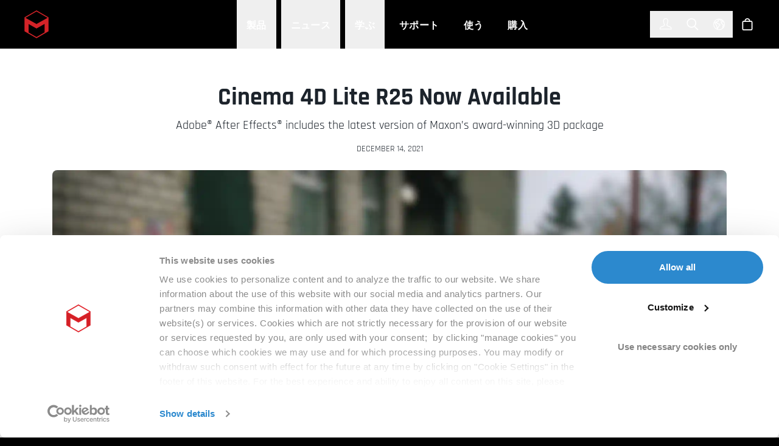

--- FILE ---
content_type: text/html;charset=utf-8
request_url: https://www.maxon.net/ja/article/cinema-4d-lite-r25-now-available
body_size: 67585
content:
<!DOCTYPE html><html  dir="ltr" lang="ja"><head><meta charset="utf-8">
<meta name="viewport" content="width=device-width, initial-scale=1">
<script type="importmap">{"imports":{"#entry":"/_nuxt/CMtywowt.js"}}</script>
<title>Cinema 4D Lite R25 Now Available</title>
<link rel="preconnect" href="https://maxonassets.imgix.net/images">
<link rel="preconnect" href="https://maxonassets.imgix.net">
<script type="text/javascript" crossorigin="false" async>dataLayer = [];
(function(w,d,s,l,i){w[l]=w[l]||[];w[l].push({'gtm.start':
new Date().getTime(),event:'gtm.js'});var f=d.getElementsByTagName(s)[0],
j=d.createElement(s),dl=l!='dataLayer'?'&l='+l:'';j.async=true;j.src=
'https://www.googletagmanager.com/gtm.js?id='+i+dl;f.parentNode.insertBefore(j,f);
})(window,document,'script','dataLayer','GTM-557P2S7');
</script>
<style>@font-face{font-family:swiper-icons;font-style:normal;font-weight:400;src:url(data:application/font-woff;charset=utf-8;base64,\ [base64]//wADZ2x5ZgAAAywAAADMAAAD2MHtryVoZWFkAAABbAAAADAAAAA2E2+eoWhoZWEAAAGcAAAAHwAAACQC9gDzaG10eAAAAigAAAAZAAAArgJkABFsb2NhAAAC0AAAAFoAAABaFQAUGG1heHAAAAG8AAAAHwAAACAAcABAbmFtZQAAA/gAAAE5AAACXvFdBwlwb3N0AAAFNAAAAGIAAACE5s74hXjaY2BkYGAAYpf5Hu/j+W2+MnAzMYDAzaX6QjD6/4//Bxj5GA8AuRwMYGkAPywL13jaY2BkYGA88P8Agx4j+/8fQDYfA1AEBWgDAIB2BOoAeNpjYGRgYNBh4GdgYgABEMnIABJzYNADCQAACWgAsQB42mNgYfzCOIGBlYGB0YcxjYGBwR1Kf2WQZGhhYGBiYGVmgAFGBiQQkOaawtDAoMBQxXjg/wEGPcYDDA4wNUA2CCgwsAAAO4EL6gAAeNpj2M0gyAACqxgGNWBkZ2D4/wMA+xkDdgAAAHjaY2BgYGaAYBkGRgYQiAHyGMF8FgYHIM3DwMHABGQrMOgyWDLEM1T9/w8UBfEMgLzE////P/5//f/V/xv+r4eaAAeMbAxwIUYmIMHEgKYAYjUcsDAwsLKxc3BycfPw8jEQA/[base64]/uznmfPFBNODM2K7MTQ45YEAZqGP81AmGGcF3iPqOop0r1SPTaTbVkfUe4HXj97wYE+yNwWYxwWu4v1ugWHgo3S1XdZEVqWM7ET0cfnLGxWfkgR42o2PvWrDMBSFj/IHLaF0zKjRgdiVMwScNRAoWUoH78Y2icB/yIY09An6AH2Bdu/UB+yxopYshQiEvnvu0dURgDt8QeC8PDw7Fpji3fEA4z/PEJ6YOB5hKh4dj3EvXhxPqH/SKUY3rJ7srZ4FZnh1PMAtPhwP6fl2PMJMPDgeQ4rY8YT6Gzao0eAEA409DuggmTnFnOcSCiEiLMgxCiTI6Cq5DZUd3Qmp10vO0LaLTd2cjN4fOumlc7lUYbSQcZFkutRG7g6JKZKy0RmdLY680CDnEJ+UMkpFFe1RN7nxdVpXrC4aTtnaurOnYercZg2YVmLN/d/gczfEimrE/fs/bOuq29Zmn8tloORaXgZgGa78yO9/cnXm2BpaGvq25Dv9S4E9+5SIc9PqupJKhYFSSl47+Qcr1mYNAAAAeNptw0cKwkAAAMDZJA8Q7OUJvkLsPfZ6zFVERPy8qHh2YER+3i/BP83vIBLLySsoKimrqKqpa2hp6+jq6RsYGhmbmJqZSy0sraxtbO3sHRydnEMU4uR6yx7JJXveP7WrDycAAAAAAAH//wACeNpjYGRgYOABYhkgZgJCZgZNBkYGLQZtIJsFLMYAAAw3ALgAeNolizEKgDAQBCchRbC2sFER0YD6qVQiBCv/H9ezGI6Z5XBAw8CBK/m5iQQVauVbXLnOrMZv2oLdKFa8Pjuru2hJzGabmOSLzNMzvutpB3N42mNgZGBg4GKQYzBhYMxJLMlj4GBgAYow/P/PAJJhLM6sSoWKfWCAAwDAjgbRAAB42mNgYGBkAIIbCZo5IPrmUn0hGA0AO8EFTQAA) format("woff")}:root{--swiper-theme-color:#007aff}.swiper-container{list-style:none;margin-left:auto;margin-right:auto;overflow:hidden;padding:0;position:relative;z-index:1}.swiper-container-vertical>.swiper-wrapper{flex-direction:column}.swiper-wrapper{box-sizing:content-box;display:flex;height:100%;position:relative;transition-property:transform;width:100%;z-index:1}.swiper-container-android .swiper-slide,.swiper-wrapper{transform:translateZ(0)}.swiper-container-multirow>.swiper-wrapper{flex-wrap:wrap}.swiper-container-multirow-column>.swiper-wrapper{flex-direction:column;flex-wrap:wrap}.swiper-container-free-mode>.swiper-wrapper{margin:0 auto;transition-timing-function:ease-out}.swiper-slide{flex-shrink:0;height:100%;position:relative;transition-property:transform;width:100%}.swiper-slide-invisible-blank{visibility:hidden}.swiper-container-autoheight,.swiper-container-autoheight .swiper-slide{height:auto}.swiper-container-autoheight .swiper-wrapper{align-items:flex-start;transition-property:transform,height}.swiper-container-3d{perspective:75rem}.swiper-container-3d .swiper-cube-shadow,.swiper-container-3d .swiper-slide,.swiper-container-3d .swiper-slide-shadow-bottom,.swiper-container-3d .swiper-slide-shadow-left,.swiper-container-3d .swiper-slide-shadow-right,.swiper-container-3d .swiper-slide-shadow-top,.swiper-container-3d .swiper-wrapper{transform-style:preserve-3d}.swiper-container-3d .swiper-slide-shadow-bottom,.swiper-container-3d .swiper-slide-shadow-left,.swiper-container-3d .swiper-slide-shadow-right,.swiper-container-3d .swiper-slide-shadow-top{height:100%;left:0;pointer-events:none;position:absolute;top:0;width:100%;z-index:10}.swiper-container-3d .swiper-slide-shadow-left{background-image:linear-gradient(270deg,rgba(0,0,0,.5),transparent)}.swiper-container-3d .swiper-slide-shadow-right{background-image:linear-gradient(90deg,rgba(0,0,0,.5),transparent)}.swiper-container-3d .swiper-slide-shadow-top{background-image:linear-gradient(0deg,rgba(0,0,0,.5),transparent)}.swiper-container-3d .swiper-slide-shadow-bottom{background-image:linear-gradient(180deg,rgba(0,0,0,.5),transparent)}.swiper-container-css-mode>.swiper-wrapper{overflow:auto;scrollbar-width:none;-ms-overflow-style:none}.swiper-container-css-mode>.swiper-wrapper::-webkit-scrollbar{display:none}.swiper-container-css-mode>.swiper-wrapper>.swiper-slide{scroll-snap-align:start start}.swiper-container-horizontal.swiper-container-css-mode>.swiper-wrapper{scroll-snap-type:x mandatory}.swiper-container-vertical.swiper-container-css-mode>.swiper-wrapper{scroll-snap-type:y mandatory}:root{--swiper-navigation-size:2.75rem}.swiper-button-next,.swiper-button-prev{align-items:center;color:var(--swiper-navigation-color,var(--swiper-theme-color));cursor:pointer;display:flex;height:var(--swiper-navigation-size);justify-content:center;margin-top:calc(var(--swiper-navigation-size)*-1/2);position:absolute;top:50%;width:calc(var(--swiper-navigation-size)/44*27);z-index:10}.swiper-button-next.swiper-button-disabled,.swiper-button-prev.swiper-button-disabled{cursor:auto;opacity:.35;pointer-events:none}.swiper-button-next:after,.swiper-button-prev:after{font-family:swiper-icons;font-size:var(--swiper-navigation-size);font-variant:normal;letter-spacing:0;line-height:1;text-transform:none}.swiper-button-prev,.swiper-container-rtl .swiper-button-next{left:.625rem;right:auto}.swiper-button-prev:after,.swiper-container-rtl .swiper-button-next:after{content:"prev"}.swiper-button-next,.swiper-container-rtl .swiper-button-prev{left:auto;right:.625rem}.swiper-button-next:after,.swiper-container-rtl .swiper-button-prev:after{content:"next"}.swiper-button-next.swiper-button-white,.swiper-button-prev.swiper-button-white{--swiper-navigation-color:#fff}.swiper-button-next.swiper-button-black,.swiper-button-prev.swiper-button-black{--swiper-navigation-color:#000}.swiper-button-lock{display:none}.swiper-pagination{position:absolute;text-align:center;transform:translateZ(0);transition:opacity .3s;z-index:10}.swiper-pagination.swiper-pagination-hidden{opacity:0}.swiper-container-horizontal>.swiper-pagination-bullets,.swiper-pagination-custom,.swiper-pagination-fraction{bottom:.625rem;left:0;width:100%}.swiper-pagination-bullets-dynamic{font-size:0;overflow:hidden}.swiper-pagination-bullets-dynamic .swiper-pagination-bullet{position:relative;transform:scale(.33)}.swiper-pagination-bullets-dynamic .swiper-pagination-bullet-active,.swiper-pagination-bullets-dynamic .swiper-pagination-bullet-active-main{transform:scale(1)}.swiper-pagination-bullets-dynamic .swiper-pagination-bullet-active-prev{transform:scale(.66)}.swiper-pagination-bullets-dynamic .swiper-pagination-bullet-active-prev-prev{transform:scale(.33)}.swiper-pagination-bullets-dynamic .swiper-pagination-bullet-active-next{transform:scale(.66)}.swiper-pagination-bullets-dynamic .swiper-pagination-bullet-active-next-next{transform:scale(.33)}.swiper-pagination-bullet{background:#000;border-radius:100%;display:inline-block;height:.5rem;opacity:.2;width:.5rem}button.swiper-pagination-bullet{-webkit-appearance:none;-moz-appearance:none;appearance:none;border:none;box-shadow:none;margin:0;padding:0}.swiper-pagination-clickable .swiper-pagination-bullet{cursor:pointer}.swiper-pagination-bullet-active{background:var(--swiper-pagination-color,var(--swiper-theme-color));opacity:1}.swiper-container-vertical>.swiper-pagination-bullets{right:.625rem;top:50%;transform:translate3d(0,-50%,0)}.swiper-container-vertical>.swiper-pagination-bullets .swiper-pagination-bullet{display:block;margin:.375rem 0}.swiper-container-vertical>.swiper-pagination-bullets.swiper-pagination-bullets-dynamic{top:50%;transform:translateY(-50%);width:.5rem}.swiper-container-vertical>.swiper-pagination-bullets.swiper-pagination-bullets-dynamic .swiper-pagination-bullet{display:inline-block;transition:transform .2s,top .2s}.swiper-container-horizontal>.swiper-pagination-bullets .swiper-pagination-bullet{margin:0 .25rem}.swiper-container-horizontal>.swiper-pagination-bullets.swiper-pagination-bullets-dynamic{left:50%;transform:translate(-50%);white-space:nowrap}.swiper-container-horizontal>.swiper-pagination-bullets.swiper-pagination-bullets-dynamic .swiper-pagination-bullet{transition:transform .2s,left .2s}.swiper-container-horizontal.swiper-container-rtl>.swiper-pagination-bullets-dynamic .swiper-pagination-bullet{transition:transform .2s,right .2s}.swiper-pagination-progressbar{background:#00000040;position:absolute}.swiper-pagination-progressbar .swiper-pagination-progressbar-fill{background:var(--swiper-pagination-color,var(--swiper-theme-color));height:100%;left:0;position:absolute;top:0;transform:scale(0);transform-origin:left top;width:100%}.swiper-container-rtl .swiper-pagination-progressbar .swiper-pagination-progressbar-fill{transform-origin:right top}.swiper-container-horizontal>.swiper-pagination-progressbar,.swiper-container-vertical>.swiper-pagination-progressbar.swiper-pagination-progressbar-opposite{height:.25rem;left:0;top:0;width:100%}.swiper-container-horizontal>.swiper-pagination-progressbar.swiper-pagination-progressbar-opposite,.swiper-container-vertical>.swiper-pagination-progressbar{height:100%;left:0;top:0;width:.25rem}.swiper-pagination-white{--swiper-pagination-color:#fff}.swiper-pagination-black{--swiper-pagination-color:#000}.swiper-pagination-lock{display:none}.swiper-scrollbar{background:#0000001a;border-radius:.625rem;position:relative;-ms-touch-action:none}.swiper-container-horizontal>.swiper-scrollbar{bottom:.1875rem;height:.3125rem;left:1%;position:absolute;width:98%;z-index:50}.swiper-container-vertical>.swiper-scrollbar{height:98%;position:absolute;right:.1875rem;top:1%;width:.3125rem;z-index:50}.swiper-scrollbar-drag{background:#00000080;border-radius:.625rem;height:100%;left:0;position:relative;top:0;width:100%}.swiper-scrollbar-cursor-drag{cursor:move}.swiper-scrollbar-lock{display:none}.swiper-zoom-container{align-items:center;display:flex;height:100%;justify-content:center;text-align:center;width:100%}.swiper-zoom-container>canvas,.swiper-zoom-container>img,.swiper-zoom-container>svg{max-height:100%;max-width:100%;-o-object-fit:contain;object-fit:contain}.swiper-slide-zoomed{cursor:move}.swiper-lazy-preloader{animation:swiper-preloader-spin 1s linear infinite;border:.25rem solid var(--swiper-preloader-color,var(--swiper-theme-color));border-radius:50%;border-top:.25rem solid transparent;box-sizing:border-box;height:2.625rem;left:50%;margin-left:-1.3125rem;margin-top:-1.3125rem;position:absolute;top:50%;transform-origin:50%;width:2.625rem;z-index:10}.swiper-lazy-preloader-white{--swiper-preloader-color:#fff}.swiper-lazy-preloader-black{--swiper-preloader-color:#000}@keyframes swiper-preloader-spin{to{transform:rotate(1turn)}}.swiper-container .swiper-notification{left:0;opacity:0;pointer-events:none;position:absolute;top:0;z-index:-1000}.swiper-container-fade.swiper-container-free-mode .swiper-slide{transition-timing-function:ease-out}.swiper-container-fade .swiper-slide{pointer-events:none;transition-property:opacity}.swiper-container-fade .swiper-slide .swiper-slide{pointer-events:none}.swiper-container-fade .swiper-slide-active,.swiper-container-fade .swiper-slide-active .swiper-slide-active{pointer-events:auto}.swiper-container-cube{overflow:visible}.swiper-container-cube .swiper-slide{backface-visibility:hidden;height:100%;pointer-events:none;transform-origin:0 0;visibility:hidden;width:100%;z-index:1}.swiper-container-cube .swiper-slide .swiper-slide{pointer-events:none}.swiper-container-cube.swiper-container-rtl .swiper-slide{transform-origin:100% 0}.swiper-container-cube .swiper-slide-active,.swiper-container-cube .swiper-slide-active .swiper-slide-active{pointer-events:auto}.swiper-container-cube .swiper-slide-active,.swiper-container-cube .swiper-slide-next,.swiper-container-cube .swiper-slide-next+.swiper-slide,.swiper-container-cube .swiper-slide-prev{pointer-events:auto;visibility:visible}.swiper-container-cube .swiper-slide-shadow-bottom,.swiper-container-cube .swiper-slide-shadow-left,.swiper-container-cube .swiper-slide-shadow-right,.swiper-container-cube .swiper-slide-shadow-top{backface-visibility:hidden;z-index:0}.swiper-container-cube .swiper-cube-shadow{background:#000;bottom:0;filter:blur(3.125rem);height:100%;left:0;opacity:.6;position:absolute;width:100%;z-index:0}.swiper-container-flip{overflow:visible}.swiper-container-flip .swiper-slide{backface-visibility:hidden;pointer-events:none;z-index:1}.swiper-container-flip .swiper-slide .swiper-slide{pointer-events:none}.swiper-container-flip .swiper-slide-active,.swiper-container-flip .swiper-slide-active .swiper-slide-active{pointer-events:auto}.swiper-container-flip .swiper-slide-shadow-bottom,.swiper-container-flip .swiper-slide-shadow-left,.swiper-container-flip .swiper-slide-shadow-right,.swiper-container-flip .swiper-slide-shadow-top{backface-visibility:hidden;z-index:0}.CybotCookiebotDialogBodyButton{border-radius:3.125rem!important}*,:after,:before{--tw-border-spacing-x:0;--tw-border-spacing-y:0;--tw-translate-x:0;--tw-translate-y:0;--tw-rotate:0;--tw-skew-x:0;--tw-skew-y:0;--tw-scale-x:1;--tw-scale-y:1;--tw-pan-x: ;--tw-pan-y: ;--tw-pinch-zoom: ;--tw-scroll-snap-strictness:proximity;--tw-gradient-from-position: ;--tw-gradient-via-position: ;--tw-gradient-to-position: ;--tw-ordinal: ;--tw-slashed-zero: ;--tw-numeric-figure: ;--tw-numeric-spacing: ;--tw-numeric-fraction: ;--tw-ring-inset: ;--tw-ring-offset-width:0px;--tw-ring-offset-color:#fff;--tw-ring-color:rgba(48,119,181,.5);--tw-ring-offset-shadow:0 0 #0000;--tw-ring-shadow:0 0 #0000;--tw-shadow:0 0 #0000;--tw-shadow-colored:0 0 #0000;--tw-blur: ;--tw-brightness: ;--tw-contrast: ;--tw-grayscale: ;--tw-hue-rotate: ;--tw-invert: ;--tw-saturate: ;--tw-sepia: ;--tw-drop-shadow: ;--tw-backdrop-blur: ;--tw-backdrop-brightness: ;--tw-backdrop-contrast: ;--tw-backdrop-grayscale: ;--tw-backdrop-hue-rotate: ;--tw-backdrop-invert: ;--tw-backdrop-opacity: ;--tw-backdrop-saturate: ;--tw-backdrop-sepia: ;--tw-contain-size: ;--tw-contain-layout: ;--tw-contain-paint: ;--tw-contain-style: }::backdrop{--tw-border-spacing-x:0;--tw-border-spacing-y:0;--tw-translate-x:0;--tw-translate-y:0;--tw-rotate:0;--tw-skew-x:0;--tw-skew-y:0;--tw-scale-x:1;--tw-scale-y:1;--tw-pan-x: ;--tw-pan-y: ;--tw-pinch-zoom: ;--tw-scroll-snap-strictness:proximity;--tw-gradient-from-position: ;--tw-gradient-via-position: ;--tw-gradient-to-position: ;--tw-ordinal: ;--tw-slashed-zero: ;--tw-numeric-figure: ;--tw-numeric-spacing: ;--tw-numeric-fraction: ;--tw-ring-inset: ;--tw-ring-offset-width:0px;--tw-ring-offset-color:#fff;--tw-ring-color:rgba(48,119,181,.5);--tw-ring-offset-shadow:0 0 #0000;--tw-ring-shadow:0 0 #0000;--tw-shadow:0 0 #0000;--tw-shadow-colored:0 0 #0000;--tw-blur: ;--tw-brightness: ;--tw-contrast: ;--tw-grayscale: ;--tw-hue-rotate: ;--tw-invert: ;--tw-saturate: ;--tw-sepia: ;--tw-drop-shadow: ;--tw-backdrop-blur: ;--tw-backdrop-brightness: ;--tw-backdrop-contrast: ;--tw-backdrop-grayscale: ;--tw-backdrop-hue-rotate: ;--tw-backdrop-invert: ;--tw-backdrop-opacity: ;--tw-backdrop-saturate: ;--tw-backdrop-sepia: ;--tw-contain-size: ;--tw-contain-layout: ;--tw-contain-paint: ;--tw-contain-style: }/*! tailwindcss v3.4.17 | MIT License | https://tailwindcss.com*/*,:after,:before{border:0 solid #f6f7f9;box-sizing:border-box}:after,:before{--tw-content:""}:host,html{line-height:1.5;-webkit-text-size-adjust:100%;font-family:ui-sans-serif,system-ui,sans-serif,Apple Color Emoji,Segoe UI Emoji,Segoe UI Symbol,Noto Color Emoji;font-feature-settings:normal;font-variation-settings:normal;-moz-tab-size:4;-o-tab-size:4;tab-size:4;-webkit-tap-highlight-color:transparent}body{line-height:inherit;margin:0}hr{border-top-width:1px;color:inherit;height:0}abbr:where([title]){-webkit-text-decoration:underline dotted;text-decoration:underline dotted}h1,h2,h3,h4,h5,h6{font-size:inherit;font-weight:inherit}a{color:inherit;text-decoration:inherit}b,strong{font-weight:bolder}code,kbd,pre,samp{font-family:ui-monospace,SFMono-Regular,Menlo,Monaco,Consolas,Liberation Mono,Courier New,monospace;font-feature-settings:normal;font-size:1em;font-variation-settings:normal}small{font-size:80%}sub,sup{font-size:75%;line-height:0;position:relative;vertical-align:baseline}sub{bottom:-.25em}sup{top:-.5em}table{border-collapse:collapse;border-color:inherit;text-indent:0}button,input,optgroup,select,textarea{color:inherit;font-family:inherit;font-feature-settings:inherit;font-size:100%;font-variation-settings:inherit;font-weight:inherit;letter-spacing:inherit;line-height:inherit;margin:0;padding:0}button,select{text-transform:none}button,input:where([type=button]),input:where([type=reset]),input:where([type=submit]){-webkit-appearance:button;background-color:transparent;background-image:none}:-moz-focusring{outline:auto}:-moz-ui-invalid{box-shadow:none}progress{vertical-align:baseline}::-webkit-inner-spin-button,::-webkit-outer-spin-button{height:auto}[type=search]{-webkit-appearance:textfield;outline-offset:-2px}::-webkit-search-decoration{-webkit-appearance:none}::-webkit-file-upload-button{-webkit-appearance:button;font:inherit}summary{display:list-item}blockquote,dd,dl,figure,h1,h2,h3,h4,h5,h6,hr,p,pre{margin:0}fieldset{margin:0}fieldset,legend{padding:0}menu,ol,ul{list-style:none;margin:0;padding:0}dialog{padding:0}textarea{resize:vertical}input::-moz-placeholder,textarea::-moz-placeholder{color:#cdd5df;opacity:1}input::placeholder,textarea::placeholder{color:#cdd5df;opacity:1}[role=button],button{cursor:pointer}:disabled{cursor:default}audio,canvas,embed,iframe,img,object,svg,video{display:block;vertical-align:middle}img,video{height:auto;max-width:100%}[hidden]:where(:not([hidden=until-found])){display:none}@font-face{font-display:swap;font-family:Noto Sans PA;font-style:normal;font-weight:400;src:url(/fonts/NotoSansPhagsPa-Regular.ttf) format("ttf")}@font-face{font-display:swap;font-family:Noto Sans JP;font-style:normal;font-weight:300;src:url(/fonts/NotoSansJp-Light.eot);src:url(/fonts/NotoSansJp-Light.eot) format("embedded-opentype"),url(/fonts/NotoSansJp-Light.woff2) format("woff2"),url(/fonts/NotoSansJp-Light.woff) format("woff")}@font-face{font-display:swap;font-family:Noto Sans JP;font-style:normal;font-weight:400;src:url(/fonts/NotoSansJp-Regular.eot);src:url(/fonts/NotoSansJp-Regular.eot) format("embedded-opentype"),url(/fonts/NotoSansJp-Regular.woff2) format("woff2"),url(/fonts/NotoSansJp-Regular.woff) format("woff")}@font-face{font-display:swap;font-family:Noto Sans JP;font-style:normal;font-weight:500;src:url(/fonts/NotoSansJp-Medium.eot);src:url(/fonts/NotoSansJp-Medium.eot) format("embedded-opentype"),url(/fonts/NotoSansJp-Medium.woff2) format("woff2"),url(/fonts/NotoSansJp-Medium.woff) format("woff")}@font-face{font-display:swap;font-family:Noto Sans JP;font-style:normal;font-weight:700;src:url(/fonts/NotoSansJp-Bold.eot);src:url(/fonts/NotoSansJp-Bold.eot) format("embedded-opentype"),url(/fonts/NotoSansJp-Bold.woff2) format("woff2"),url(/fonts/NotoSansJp-Bold.woff) format("woff")}@font-face{font-display:swap;font-family:Noto Sans KR;font-style:normal;font-weight:300;src:url(/fonts/NotoSansKr-Light.eot);src:url(/fonts/NotoSansKr-Light.eot) format("embedded-opentype"),url(/fonts/NotoSansKr-Light.woff2) format("woff2"),url(/fonts/NotoSansKr-Light.woff) format("woff")}@font-face{font-display:swap;font-family:Noto Sans KR;font-style:normal;font-weight:400;src:url(/fonts/NotoSansKr-Regular.eot);src:url(/fonts/NotoSansKr-Regular.eot) format("embedded-opentype"),url(/fonts/NotoSansKr-Regular.woff2) format("woff2"),url(/fonts/NotoSansKr-Regular.woff) format("woff")}@font-face{font-display:swap;font-family:Noto Sans KR;font-style:normal;font-weight:500;src:url(/fonts/NotoSansKr-Medium.eot);src:url(/fonts/NotoSansKr-Medium.eot) format("embedded-opentype"),url(/fonts/NotoSansKr-Medium.woff2) format("woff2"),url(/fonts/NotoSansKr-Medium.woff) format("woff")}@font-face{font-display:swap;font-family:Noto Sans KR;font-style:normal;font-weight:700;src:url(/fonts/NotoSansKr-Bold.eot);src:url(/fonts/NotoSansKr-Bold.eot) format("embedded-opentype"),url(/fonts/NotoSansKr-Bold.woff2) format("woff2"),url(/fonts/NotoSansKr-Bold.woff) format("woff")}@font-face{font-display:swap;font-family:Noto Sans TC;font-style:normal;font-weight:300;src:url(/fonts/NotoSansTc-Light.eot);src:url(/fonts/NotoSansTc-Light.eot) format("embedded-opentype"),url(/fonts/NotoSansTc-Light.woff2) format("woff2"),url(/fonts/NotoSansTc-Light.woff) format("woff")}@font-face{font-display:swap;font-family:Noto Sans TC;font-style:normal;font-weight:400;src:url(/fonts/NotoSansTc-Regular.eot);src:url(/fonts/NotoSansTc-Regular.eot) format("embedded-opentype"),url(/fonts/NotoSansTc-Regular.woff2) format("woff2"),url(/fonts/NotoSansTc-Regular.woff) format("woff")}@font-face{font-display:swap;font-family:Noto Sans TC;font-style:normal;font-weight:500;src:url(/fonts/NotoSansTc-Medium.eot);src:url(/fonts/NotoSansTc-Medium.eot) format("embedded-opentype"),url(/fonts/NotoSansTc-Medium.woff2) format("woff2"),url(/fonts/NotoSansTc-Medium.woff) format("woff")}@font-face{font-display:swap;font-family:Noto Sans TC;font-style:normal;font-weight:700;src:url(/fonts/NotoSansTc-Bold.eot);src:url(/fonts/NotoSansTc-Bold.eot) format("embedded-opentype"),url(/fonts/NotoSansTc-Bold.woff2) format("woff2"),url(/fonts/NotoSansTc-Bold.woff) format("woff")}@font-face{font-display:swap;font-family:Rajdhani;font-style:normal;font-weight:300;src:url(/fonts/Rajdhani-Light.eot);src:url(/fonts/Rajdhani-Light.eot) format("embedded-opentype"),url(/fonts/Rajdhani-Light.woff2) format("woff2"),url(/fonts/Rajdhani-Light.woff) format("woff"),url(/fonts/Rajdhani-Light.ttf) format("truetype")}@font-face{font-display:swap;font-family:Rajdhani;font-style:normal;font-weight:400;src:url(/fonts/Rajdhani-Regular.eot);src:url(/fonts/Rajdhani-Regular.eot) format("embedded-opentype"),url(/fonts/Rajdhani-Regular.woff2) format("woff2"),url(/fonts/Rajdhani-Regular.woff) format("woff"),url(/fonts/Rajdhani-Regular.ttf) format("truetype")}@font-face{font-display:swap;font-family:Rajdhani;font-style:normal;font-weight:500;src:url(/fonts/Rajdhani-Medium.eot);src:url(/fonts/Rajdhani-Medium.eot) format("embedded-opentype"),url(/fonts/Rajdhani-Medium.woff2) format("woff2"),url(/fonts/Rajdhani-Medium.woff) format("woff"),url(/fonts/Rajdhani-Medium.ttf) format("truetype")}@font-face{font-display:swap;font-family:Rajdhani;font-style:normal;font-weight:700;src:url(/fonts/Rajdhani-Bold.eot);src:url(/fonts/Rajdhani-Bold.eot) format("embedded-opentype"),url(/fonts/Rajdhani-Bold.woff2) format("woff2"),url(/fonts/Rajdhani-Bold.woff) format("woff"),url(/fonts/Rajdhani-Bold.ttf) format("truetype")}@font-face{font-display:swap;font-family:Roboto;font-style:normal;font-weight:300;src:url(/fonts/Roboto-Light.eot);src:url(/fonts/Roboto-Light.eot) format("embedded-opentype"),url(/fonts/Roboto-Light.woff2) format("woff2"),url(/fonts/Roboto-Light.woff) format("woff"),url(/fonts/Roboto-Light.ttf) format("truetype")}@font-face{font-display:swap;font-family:Roboto;font-style:normal;font-weight:400;src:url(/fonts/Roboto-Regular.eot);src:url(/fonts/Roboto-Regular.eot) format("embedded-opentype"),url(/fonts/Roboto-Regular.woff2) format("woff2"),url(/fonts/Roboto-Regular.woff) format("woff"),url(/fonts/Roboto-Regular.ttf) format("truetype")}@font-face{font-display:swap;font-family:Roboto;font-style:normal;font-weight:700;src:url(/fonts/Roboto-Bold.eot);src:url(/fonts/Roboto-Bold.eot) format("embedded-opentype"),url(/fonts/Roboto-Bold.woff2) format("woff2"),url(/fonts/Roboto-Bold.woff) format("woff"),url(/fonts/Roboto-Bold.ttf) format("truetype")}@font-face{font-display:swap;font-family:Roboto;font-style:italic;font-weight:400;src:url(/fonts/Roboto-Italic.eot);src:url(/fonts/Roboto-Italic.eot) format("embedded-opentype"),url(/fonts/Roboto-Italic.woff2) format("woff2"),url(/fonts/Roboto-Italic.woff) format("woff"),url(/fonts/Roboto-Italic.ttf) format("truetype")}@font-face{font-display:swap;font-family:Roboto;font-style:italic;font-weight:700;src:url(/fonts/Roboto-BoldItalic.eot);src:url(/fonts/Roboto-BoldItalic.eot) format("embedded-opentype"),url(/fonts/Roboto-BoldItalic.woff2) format("woff2"),url(/fonts/Roboto-BoldItalic.woff) format("woff"),url(/fonts/Roboto-BoldItalic.ttf) format("truetype")}@font-face{font-display:swap;font-family:Roboto Condensed;font-style:normal;font-weight:300;src:url(/fonts/RobotoCondensed-Light.eot);src:url(/fonts/RobotoCondensed-Light.eot) format("embedded-opentype"),url(/fonts/RobotoCondensed-Light.woff2) format("woff2"),url(/fonts/RobotoCondensed-Light.woff) format("woff"),url(/fonts/RobotoCondensed-Light.ttf) format("truetype")}@font-face{font-display:swap;font-family:Roboto Condensed;font-style:normal;font-weight:400;src:url(/fonts/RobotoCondensed-Regular.eot);src:url(/fonts/RobotoCondensed-Regular.eot) format("embedded-opentype"),url(/fonts/RobotoCondensed-Regular.woff2) format("woff2"),url(/fonts/RobotoCondensed-Regular.woff) format("woff"),url(/fonts/RobotoCondensed-Regular.ttf) format("truetype")}@font-face{font-display:swap;font-family:Roboto Condensed;font-style:normal;font-weight:700;src:url(/fonts/RobotoCondensed-Bold.eot);src:url(/fonts/RobotoCondensed-Bold.eot) format("embedded-opentype"),url(/fonts/RobotoCondensed-Bold.woff2) format("woff2"),url(/fonts/RobotoCondensed-Bold.woff) format("woff"),url(/fonts/RobotoCondensed-Bold.ttf) format("truetype")}@font-face{font-display:swap;font-family:Montserrat;font-style:normal;font-weight:400;src:url(/fonts/Montserrat-Regular.woff2) format("woff2")}@font-face{font-display:swap;font-family:Montserrat;font-style:normal;font-weight:500;src:url(/fonts/Montserrat-Medium.woff2) format("woff2")}@font-face{font-display:swap;font-family:Montserrat;font-style:normal;font-weight:700;src:url(/fonts/Montserrat-Bold.woff2) format("woff2")}body{font-weight:400;--tw-text-opacity:1;color:rgb(28 35 43/var(--tw-text-opacity,1));outline:none;text-rendering:optimizeLegibility;text-rendering:geometricPrecision;-webkit-font-smoothing:antialiased;-moz-osx-font-smoothing:grayscale}input:focus{outline:.125rem solid #367cba}a:focus,button:focus{outline:none}a:focus-visible,button:focus-visible{outline:.125rem solid #367cba}.flatpickr-calendar{animation:none;background:transparent;background:#fff;border:0;box-sizing:border-box;direction:ltr;display:none;font-size:.875rem;line-height:1.5rem;margin-top:-1.5625rem;opacity:0;padding:0;position:absolute;text-align:center;touch-action:manipulation;visibility:hidden}.flatpickr-calendar.inline,.flatpickr-calendar.open{max-height:40rem;opacity:1;visibility:visible}.flatpickr-calendar.open{display:inline-block;z-index:99999}.flatpickr-calendar.animate.open{animation:fpFadeInDown .3s cubic-bezier(.23,1,.32,1)}.flatpickr-calendar.inline{display:block;position:relative;top:.125rem}.flatpickr-calendar.static{position:absolute;top:calc(100% + .125rem)}.flatpickr-calendar.static.open{display:block;z-index:999}.flatpickr-calendar.multiMonth .flatpickr-days .dayContainer:nth-child(n+1) .flatpickr-day.inRange:nth-child(7n+7){box-shadow:none!important}.flatpickr-calendar.multiMonth .flatpickr-days .dayContainer:nth-child(n+2) .flatpickr-day.inRange:nth-child(7n+1){box-shadow:-.125rem 0 #e6e6e6,.3125rem 0 #e6e6e6}.flatpickr-calendar .hasTime .dayContainer,.flatpickr-calendar .hasWeeks .dayContainer{border-bottom:0;border-bottom-left-radius:0;border-bottom-right-radius:0}.flatpickr-calendar .hasWeeks .dayContainer{border-left:0}.flatpickr-calendar.hasTime .flatpickr-time{border-top:.0625rem solid #eee;height:2.5rem}.flatpickr-calendar.noCalendar.hasTime .flatpickr-time{height:auto}.flatpickr-calendar.arrowRight:after,.flatpickr-calendar.arrowRight:before,.flatpickr-calendar.rightMost:after,.flatpickr-calendar.rightMost:before{left:auto;right:1.375rem}.flatpickr-calendar.arrowCenter:after,.flatpickr-calendar.arrowCenter:before{left:50%;right:50%}.flatpickr-calendar:before{border-width:.3125rem;margin:0 -.3125rem}.flatpickr-calendar:after{border-width:.25rem;margin:0 -.25rem}.flatpickr-calendar.arrowTop:after,.flatpickr-calendar.arrowTop:before{bottom:100%}.flatpickr-calendar.arrowTop:before{border-bottom-color:#eee}.flatpickr-calendar.arrowTop:after{border-bottom-color:#fff}.flatpickr-calendar.arrowBottom:after,.flatpickr-calendar.arrowBottom:before{top:100%}.flatpickr-calendar.arrowBottom:before{border-top-color:#eee}.flatpickr-calendar.arrowBottom:after{border-top-color:#fff}.flatpickr-calendar:focus{outline:0}.flatpickr-current-month{color:inherit;display:flex;font-size:135%;font-weight:300;height:2.125rem;justify-content:center;left:12.5%;line-height:inherit;line-height:1;padding:7.3rem 0 0;position:absolute;text-align:center;transform:translateZ(0);width:75%}.flatpickr-current-month span.cur-month{color:inherit;display:inline-block;font-family:inherit;font-weight:700;margin-top:.4375rem;padding:0;position:absolute;top:0}.flatpickr-current-month span.cur-month:hover{background:#0000000d}.flatpickr-current-month .numInputWrapper{display:inline-block;width:6ch;width:7ch�}.flatpickr-current-month .numInputWrapper span.arrowUp:after{border-bottom-color:#3c3f40}.flatpickr-current-month .numInputWrapper span.arrowDown:after{border-top-color:#3c3f40}.flatpickr-current-month input.cur-year{-webkit-appearance:textfield;-moz-appearance:textfield;appearance:textfield;background:transparent;border:0;border-radius:0;box-sizing:border-box;color:inherit;cursor:text;display:inline-block;font-family:inherit;font-size:inherit;font-weight:300;height:auto;line-height:inherit;margin:0;padding:0 0 0 .5ch;vertical-align:initial}.flatpickr-current-month input.cur-year:focus{outline:0}.flatpickr-current-month input.cur-year[disabled],.flatpickr-current-month input.cur-year[disabled]:hover{background:transparent;color:#3c3f4080;font-size:100%;pointer-events:none}.flatpickr-current-month .flatpickr-monthDropdown-months{-webkit-appearance:menulist;-moz-appearance:menulist;appearance:menulist;background:transparent;border:none;border-radius:0;box-sizing:border-box;color:inherit;cursor:pointer;font-family:inherit;font-size:inherit;font-weight:300;height:auto;line-height:inherit;margin:-.0625rem 0 0;outline:none;padding:0 0 0 .5ch;position:relative;vertical-align:initial;width:auto}.flatpickr-current-month .flatpickr-monthDropdown-months:active,.flatpickr-current-month .flatpickr-monthDropdown-months:focus{outline:none}.flatpickr-current-month .flatpickr-monthDropdown-months:hover{background:#0000000d}.flatpickr-current-month .flatpickr-monthDropdown-months .flatpickr-monthDropdown-month{background-color:transparent;outline:none;padding:0}.dayContainer,.flatpickr-weeks{padding:.0625rem 0 0}.flatpickr-days{align-items:flex-start;display:flex;overflow:hidden;position:relative;width:307.546875rem;-webkit-box-align:start;-ms-flex-align:start}.flatpickr-days:focus{outline:0}.dayContainer{box-sizing:border-box;display:inline-block;display:flex;flex-wrap:wrap;justify-content:space-around;max-width:307.546875rem;min-width:307.546875rem;opacity:1;outline:0;text-align:left;transform:translateZ(0);width:307.546875rem;-ms-flex-pack:justify}.dayContainer+.dayContainer{box-shadow:-.0625rem 0 #eee}.flatpickr-day{background:none;border:.0625rem solid transparent;border-radius:9.375rem;box-sizing:border-box;color:#404848;cursor:pointer;display:inline-block;flex-basis:14.2857143%;font-weight:400;height:2.4375rem;justify-content:center;line-height:2.4375rem;margin:0;max-width:2.4375rem;position:relative;text-align:center;width:14.2857143%;-ms-flex-preferred-size:14.2857143%;-webkit-box-pack:center;-ms-flex-pack:center}.flatpickr-day.inRange,.flatpickr-day.nextMonthDay.inRange,.flatpickr-day.nextMonthDay.today.inRange,.flatpickr-day.nextMonthDay:focus,.flatpickr-day.nextMonthDay:hover,.flatpickr-day.prevMonthDay.inRange,.flatpickr-day.prevMonthDay.today.inRange,.flatpickr-day.prevMonthDay:focus,.flatpickr-day.prevMonthDay:hover,.flatpickr-day.today.inRange,.flatpickr-day:focus,.flatpickr-day:hover{background:#e9e9e9;border-color:#e9e9e9;cursor:pointer;outline:0}.flatpickr-day.today{border-color:#367cba}.flatpickr-day.today:focus,.flatpickr-day.today:hover{background:#367cba;border-color:#367cba;color:#fff}.flatpickr-day.endRange,.flatpickr-day.endRange.inRange,.flatpickr-day.endRange.nextMonthDay,.flatpickr-day.endRange.prevMonthDay,.flatpickr-day.endRange:focus,.flatpickr-day.endRange:hover,.flatpickr-day.selected,.flatpickr-day.selected.inRange,.flatpickr-day.selected.nextMonthDay,.flatpickr-day.selected.prevMonthDay,.flatpickr-day.selected:focus,.flatpickr-day.selected:hover,.flatpickr-day.startRange,.flatpickr-day.startRange.inRange,.flatpickr-day.startRange.nextMonthDay,.flatpickr-day.startRange.prevMonthDay,.flatpickr-day.startRange:focus,.flatpickr-day.startRange:hover{background:#4f99ff;border-color:#4f99ff;box-shadow:none;color:#fff}.flatpickr-day.endRange.startRange,.flatpickr-day.selected.startRange,.flatpickr-day.startRange.startRange{border-radius:3.125rem 0 0 3.125rem}.flatpickr-day.endRange.endRange,.flatpickr-day.selected.endRange,.flatpickr-day.startRange.endRange{border-radius:0 3.125rem 3.125rem 0}.flatpickr-day.endRange.startRange+.endRange:not(:nth-child(7n+1)),.flatpickr-day.selected.startRange+.endRange:not(:nth-child(7n+1)),.flatpickr-day.startRange.startRange+.endRange:not(:nth-child(7n+1)){box-shadow:-.625rem 0 #4f99ff}.flatpickr-day.endRange.startRange.endRange,.flatpickr-day.selected.startRange.endRange,.flatpickr-day.startRange.startRange.endRange{border-radius:3.125rem}.flatpickr-day.inRange{border-radius:0;box-shadow:-.3125rem 0 #e9e9e9,.3125rem 0 #e9e9e9}.flatpickr-day.flatpickr-disabled,.flatpickr-day.flatpickr-disabled:hover,.flatpickr-day.nextMonthDay,.flatpickr-day.notAllowed,.flatpickr-day.notAllowed.nextMonthDay,.flatpickr-day.notAllowed.prevMonthDay,.flatpickr-day.prevMonthDay{background:transparent;border-color:#e9e9e9;color:#4048484d;cursor:default}.flatpickr-day.flatpickr-disabled,.flatpickr-day.flatpickr-disabled:hover{color:#4048481a;cursor:not-allowed}.flatpickr-day.week.selected{border-radius:0;box-shadow:-.3125rem 0 #4f99ff,.3125rem 0 #4f99ff}.flatpickr-day.hidden{visibility:hidden}.rangeMode .flatpickr-day{margin-top:.0625rem}.flatpickr-weekwrapper span.flatpickr-day,.flatpickr-weekwrapper span.flatpickr-day:hover{background:transparent;border:none;color:#4048484d;cursor:default;display:block;max-width:none;width:100%}.flatpickr-rContainer{box-sizing:border-box;display:inline-block;padding:0;width:100%}.flatpickr-input[readonly]{cursor:pointer}@keyframes fpFadeInDown{0%{opacity:0;transform:translate3d(0,-1.25rem,0)}to{opacity:1;transform:translateZ(0)}}.flatpickr-calendar{width:307.546875rem}.dayContainer{border-right:0;padding:0;width:100%}span.flatpickr-day,span.flatpickr-day.nextMonthDay,span.flatpickr-day.prevMonthDay{border:.0625rem solid #e9e9e9;border-radius:0!important;border-right-color:transparent;max-width:none}span.flatpickr-day.nextMonthDay:nth-child(n+8),span.flatpickr-day.prevMonthDay:nth-child(n+8),span.flatpickr-day:nth-child(n+8){border-top-color:transparent}span.flatpickr-day.nextMonthDay:nth-child(7n-6),span.flatpickr-day.prevMonthDay:nth-child(7n-6),span.flatpickr-day:nth-child(7n-6){border-left:0}span.flatpickr-day.nextMonthDay:nth-child(n+36),span.flatpickr-day.prevMonthDay:nth-child(n+36),span.flatpickr-day:nth-child(n+36){border-bottom:0}span.flatpickr-day.nextMonthDay:nth-child(-n+7),span.flatpickr-day.prevMonthDay:nth-child(-n+7),span.flatpickr-day:nth-child(-n+7){margin-top:0}span.flatpickr-day.nextMonthDay.today:not(.selected),span.flatpickr-day.prevMonthDay.today:not(.selected),span.flatpickr-day.today:not(.selected){border-color:transparent transparent #367cba #e9e9e9}span.flatpickr-day.nextMonthDay.today:not(.selected):hover,span.flatpickr-day.prevMonthDay.today:not(.selected):hover,span.flatpickr-day.today:not(.selected):hover{border:.0625rem solid #367cba}span.flatpickr-day.endRange,span.flatpickr-day.nextMonthDay.endRange,span.flatpickr-day.nextMonthDay.startRange,span.flatpickr-day.prevMonthDay.endRange,span.flatpickr-day.prevMonthDay.startRange,span.flatpickr-day.startRange{border-color:#4f99ff}span.flatpickr-day.nextMonthDay.selected,span.flatpickr-day.nextMonthDay.today,span.flatpickr-day.prevMonthDay.selected,span.flatpickr-day.prevMonthDay.today,span.flatpickr-day.selected,span.flatpickr-day.today{z-index:2}.rangeMode .flatpickr-day{margin-top:-.0625rem}.flatpickr-weekwrapper span.flatpickr-day{border:0;margin:-.0625rem 0 0 -.0625rem}.hasWeeks .flatpickr-days{border-right:0}@media screen and (min-width:0�) and (min-resolution:+72dpi){span.flatpickr-day{display:block;flex:1 0 auto}}.container{width:100%}@media (min-width:540px){.container{max-width:540px}}@media (min-width:720px){.container{max-width:720px}}@media (min-width:960px){.container{max-width:960px}}@media (min-width:1140px){.container{max-width:1140px}}@media (min-width:1360px){.container{max-width:1360px}}@media (min-width:1680px){.container{max-width:1680px}}.align--center{justify-content:center}.btn.btn--white{border:1px solid #8d9196;--tw-bg-opacity:1;background-color:rgb(255 255 255/var(--tw-bg-opacity,1));--tw-text-opacity:1;color:rgb(0 0 0/var(--tw-text-opacity,1))}.btn.btn--white:hover{background-color:#8d9196;--tw-text-opacity:1;color:rgb(255 255 255/var(--tw-text-opacity,1))}.btn.btn--gray{background-color:#eaedf0;--tw-text-opacity:1;color:rgb(0 0 0/var(--tw-text-opacity,1))}.btn.btn--gray:hover{background-color:#cdd5df}.btn.btn--dark-gray{background-color:#666c70;--tw-text-opacity:1;color:rgb(255 255 255/var(--tw-text-opacity,1))}.btn.btn--dark-gray:hover{background-color:#8d9196}.btn.btn--dark-blue{background-color:#3077b5}.btn.btn--dark-blue:hover{background-color:#1363aa}.btn.btn--blue{background-color:#5abfdd}.btn.btn--blue:hover{background-color:#469eb9}.btn.btn--green{background-color:#70a970}.btn.btn--green:hover{background-color:#558255}.btn.btn--red{background-color:#d8544f}.btn.btn--red:hover{background-color:#b44541}.btn.btn--orange{background-color:#e68e00}.btn.btn--orange:hover{background-color:#db8000}.btn.btn--buy-blue{--tw-bg-opacity:1;background-color:rgb(4 123 253/var(--tw-bg-opacity,1))}/*! purgecss start ignore */.content .content__block{margin-left:auto;margin-right:auto}.content .content__block--normal,.content .content__block--wide{padding-left:0;padding-right:0}@media (min-width:540px){.content .content__block--wide{padding-left:0;padding-right:0}.content .content__block--normal{padding-left:4rem;padding-right:4rem}}@media (min-width:720px){.content .content__block--wide{padding-left:0;padding-right:0}.content .content__block--normal{padding-left:8rem;padding-right:8rem}}@media (min-width:960px){.content .content__block--heading-1+*,.content .content__block--heading-2+*,.content .content__block--heading-3+*,.content .content__block--heading-4+*,.content .content__block--heading-5+*,.content .content__block--heading-6+*{margin-top:1rem}.content .content__block--wide{padding-left:0;padding-right:0}.content .content__block--normal{padding-left:10rem;padding-right:10rem}}@media (min-width:1140px){.content .content__block--normal{padding-left:12rem;padding-right:12rem}}@media (min-width:1680px){.content .content__block--wide{padding-left:18rem;padding-right:18rem}.content .content__block--normal{padding-left:27rem;padding-right:27rem}}/*! purgecss end ignore */.sr-only{height:1px;margin:-1px;overflow:hidden;padding:0;position:absolute;width:1px;clip:rect(0,0,0,0);border-width:0;white-space:nowrap}.pointer-events-none{pointer-events:none}.pointer-events-auto{pointer-events:auto}.visible{visibility:visible}.invisible{visibility:hidden}.collapse{visibility:collapse}.static{position:static}.fixed{position:fixed}.absolute{position:absolute}.relative{position:relative}.inset-0{inset:0}.inset-x-0{left:0;right:0}.inset-y-0{bottom:0;top:0}.-left-\[1px\]{left:-1px}.bottom-0{bottom:0}.bottom-4{bottom:1rem}.bottom-9{bottom:2.25rem}.bottom-full{bottom:100%}.left-0{left:0}.left-\[31px\]{left:31px}.left-\[39px\]{left:39px}.left-auto{left:auto}.left-full{left:100%}.right-0{right:0}.right-auto{right:auto}.top-0{top:0}.top-1\/2{top:50%}.top-\[-10px\]{top:-10px}.top-\[-42px\]{top:-42px}.top-\[10px\]{top:10px}.top-\[11px\]{top:11px}.top-\[2px\]{top:2px}.top-auto{top:auto}.top-full{top:100%}.-z-10{z-index:-10}.z-0{z-index:0}.z-10{z-index:10}.z-20{z-index:20}.z-30{z-index:30}.z-50{z-index:50}.order-1{order:1}.order-first{order:-9999}.col-span-1{grid-column:span 1/span 1}.col-span-2{grid-column:span 2/span 2}.col-span-3{grid-column:span 3/span 3}.float-right{float:right}.float-left{float:left}.m-0{margin:0}.m-1{margin:.25rem}.m-auto{margin:auto}.-mx-\[15px\]{margin-left:-15px;margin-right:-15px}.mx-1{margin-left:.25rem;margin-right:.25rem}.mx-12{margin-left:3rem;margin-right:3rem}.mx-2{margin-left:.5rem;margin-right:.5rem}.mx-4{margin-left:1rem;margin-right:1rem}.mx-auto{margin-left:auto;margin-right:auto}.my-10{margin-bottom:2.5rem;margin-top:2.5rem}.my-16{margin-bottom:4rem;margin-top:4rem}.my-2{margin-bottom:.5rem;margin-top:.5rem}.my-3{margin-bottom:.75rem;margin-top:.75rem}.my-4{margin-bottom:1rem;margin-top:1rem}.my-5{margin-bottom:1.25rem;margin-top:1.25rem}.my-6{margin-bottom:1.5rem;margin-top:1.5rem}.my-auto{margin-bottom:auto;margin-top:auto}.-ml-1{margin-left:-.25rem}.-ml-2{margin-left:-.5rem}.-ml-px{margin-left:-1px}.-mr-1{margin-right:-.25rem}.-mt-1{margin-top:-.25rem}.mb-0{margin-bottom:0}.mb-1{margin-bottom:.25rem}.mb-10{margin-bottom:2.5rem}.mb-12{margin-bottom:3rem}.mb-14{margin-bottom:3.5rem}.mb-16{margin-bottom:4rem}.mb-2{margin-bottom:.5rem}.mb-20{margin-bottom:5rem}.mb-3{margin-bottom:.75rem}.mb-4{margin-bottom:1rem}.mb-5{margin-bottom:1.25rem}.mb-6{margin-bottom:1.5rem}.mb-7{margin-bottom:1.75rem}.mb-8{margin-bottom:2rem}.mb-9{margin-bottom:2.25rem}.mb-\[-2rem\]{margin-bottom:-2rem}.mb-\[5rem\]{margin-bottom:5rem}.mb-px{margin-bottom:1px}.ml-1{margin-left:.25rem}.ml-2{margin-left:.5rem}.ml-24{margin-left:6rem}.ml-3{margin-left:.75rem}.ml-4{margin-left:1rem}.ml-5{margin-left:1.25rem}.ml-6{margin-left:1.5rem}.ml-7{margin-left:1.75rem}.ml-8{margin-left:2rem}.ml-\[9px\]{margin-left:9px}.ml-auto{margin-left:auto}.mr-0{margin-right:0}.mr-1{margin-right:.25rem}.mr-10{margin-right:2.5rem}.mr-14{margin-right:3.5rem}.mr-2{margin-right:.5rem}.mr-2\.5{margin-right:.625rem}.mr-3{margin-right:.75rem}.mr-4{margin-right:1rem}.mr-6{margin-right:1.5rem}.mr-8{margin-right:2rem}.mr-\[1px\]{margin-right:1px}.mr-auto{margin-right:auto}.mr-px{margin-right:1px}.mt-0{margin-top:0}.mt-1{margin-top:.25rem}.mt-10{margin-top:2.5rem}.mt-12{margin-top:3rem}.mt-2{margin-top:.5rem}.mt-3{margin-top:.75rem}.mt-4{margin-top:1rem}.mt-5{margin-top:1.25rem}.mt-6{margin-top:1.5rem}.mt-7{margin-top:1.75rem}.mt-8{margin-top:2rem}.mt-auto{margin-top:auto}.mt-px{margin-top:1px}.block{display:block}.inline-block{display:inline-block}.inline{display:inline}.flex{display:flex}.inline-flex{display:inline-flex}.table{display:table}.grid{display:grid}.contents{display:contents}.hidden{display:none}.h-0{height:0}.h-1{height:.25rem}.h-10{height:2.5rem}.h-12{height:3rem}.h-14{height:3.5rem}.h-16{height:4rem}.h-2{height:.5rem}.h-2\.5{height:.625rem}.h-24{height:6rem}.h-3{height:.75rem}.h-4{height:1rem}.h-5{height:1.25rem}.h-6{height:1.5rem}.h-64{height:16rem}.h-7{height:1.75rem}.h-8{height:2rem}.h-9{height:2.25rem}.h-\[16px\]{height:16px}.h-\[2\.4rem\]{height:2.4rem}.h-\[20px\]{height:20px}.h-\[25px\]{height:25px}.h-\[30px\]{height:30px}.h-\[40px\]{height:40px}.h-\[50px\]{height:50px}.h-\[60px\]{height:60px}.h-\[90px\]{height:90px}.h-auto{height:auto}.h-full{height:100%}.h-screen{height:100vh}.w-0{width:0}.w-1{width:.25rem}.w-1\/12{width:8.333333%}.w-1\/2{width:50%}.w-1\/4{width:25%}.w-1\/5{width:20%}.w-10{width:2.5rem}.w-10\/12{width:83.333333%}.w-11\/12{width:91.666667%}.w-12{width:3rem}.w-2{width:.5rem}.w-2\/12{width:16.666667%}.w-2\/5{width:40%}.w-20{width:5rem}.w-24{width:6rem}.w-3{width:.75rem}.w-3\/12{width:25%}.w-3\/4{width:75%}.w-3\/5{width:60%}.w-4{width:1rem}.w-4\/12{width:33.333333%}.w-4\/5{width:80%}.w-40{width:10rem}.w-48{width:12rem}.w-5{width:1.25rem}.w-5\/12{width:41.666667%}.w-6{width:1.5rem}.w-6\/12{width:50%}.w-8{width:2rem}.w-9{width:2.25rem}.w-\[110px\]{width:110px}.w-\[120px\]{width:120px}.w-\[130px\]{width:130px}.w-\[150px\]{width:150px}.w-\[29rem\]{width:29rem}.w-\[85\%\]{width:85%}.w-\[90\%\]{width:90%}.w-auto{width:auto}.w-full{width:100%}.w-screen{width:100vw}.min-w-\[calc\(100\%-2\.5rem\)\]{min-width:calc(100% - 2.5rem)}.max-w-2xl{max-width:42rem}.max-w-4\/5{max-width:80%}.max-w-4xl{max-width:56rem}.max-w-6xl{max-width:72rem}.max-w-\[100\%\]{max-width:100%}.max-w-\[90\%\]{max-width:90%}.max-w-full{max-width:100%}.max-w-lg{max-width:32rem}.max-w-md{max-width:28rem}.max-w-screen-xl{max-width:1140px}.max-w-sm{max-width:24rem}.max-w-xl{max-width:36rem}.max-w-xs{max-width:20rem}.flex-1{flex:1 1 0%}.flex-none{flex:none}.flex-shrink-0{flex-shrink:0}.flex-grow{flex-grow:1}.table-auto{table-layout:auto}.table-fixed{table-layout:fixed}.border-collapse{border-collapse:collapse}.origin-center{transform-origin:center}.-translate-y-1\/2{--tw-translate-y:-50%}.-translate-y-1\/2,.translate-x-0{transform:translate(var(--tw-translate-x),var(--tw-translate-y)) rotate(var(--tw-rotate)) skew(var(--tw-skew-x)) skewY(var(--tw-skew-y)) scaleX(var(--tw-scale-x)) scaleY(var(--tw-scale-y))}.translate-x-0{--tw-translate-x:0px}.translate-y-full{--tw-translate-y:100%}.rotate-180,.translate-y-full{transform:translate(var(--tw-translate-x),var(--tw-translate-y)) rotate(var(--tw-rotate)) skew(var(--tw-skew-x)) skewY(var(--tw-skew-y)) scaleX(var(--tw-scale-x)) scaleY(var(--tw-scale-y))}.rotate-180{--tw-rotate:180deg}.rotate-45{--tw-rotate:45deg}.rotate-45,.scale-100{transform:translate(var(--tw-translate-x),var(--tw-translate-y)) rotate(var(--tw-rotate)) skew(var(--tw-skew-x)) skewY(var(--tw-skew-y)) scaleX(var(--tw-scale-x)) scaleY(var(--tw-scale-y))}.scale-100{--tw-scale-x:1;--tw-scale-y:1}.transform{transform:translate(var(--tw-translate-x),var(--tw-translate-y)) rotate(var(--tw-rotate)) skew(var(--tw-skew-x)) skewY(var(--tw-skew-y)) scaleX(var(--tw-scale-x)) scaleY(var(--tw-scale-y))}@keyframes pulse{50%{opacity:.5}}.animate-pulse{animation:pulse 2s cubic-bezier(.4,0,.6,1) infinite}.cursor-default{cursor:default}.cursor-pointer{cursor:pointer}.resize{resize:both}.list-none{list-style-type:none}.grid-flow-col{grid-auto-flow:column}.grid-cols-1{grid-template-columns:repeat(1,minmax(0,1fr))}.grid-cols-2{grid-template-columns:repeat(2,minmax(0,1fr))}.grid-cols-3{grid-template-columns:repeat(3,minmax(0,1fr))}.grid-cols-4{grid-template-columns:repeat(4,minmax(0,1fr))}.grid-rows-2{grid-template-rows:repeat(2,minmax(0,1fr))}.grid-rows-4{grid-template-rows:repeat(4,minmax(0,1fr))}.flex-row{flex-direction:row}.flex-col{flex-direction:column}.flex-wrap{flex-wrap:wrap}.items-start{align-items:flex-start}.items-end{align-items:flex-end}.items-center{align-items:center}.items-baseline{align-items:baseline}.justify-start{justify-content:flex-start}.justify-end{justify-content:flex-end}.justify-center{justify-content:center}.justify-between{justify-content:space-between}.gap-10{gap:2.5rem}.gap-2{gap:.5rem}.gap-3{gap:.75rem}.gap-4{gap:1rem}.gap-5{gap:1.25rem}.gap-6{gap:1.5rem}.gap-x-3{-moz-column-gap:.75rem;column-gap:.75rem}.gap-x-6{-moz-column-gap:1.5rem;column-gap:1.5rem}.gap-x-\[1px\]{-moz-column-gap:1px;column-gap:1px}.gap-y-10{row-gap:2.5rem}.gap-y-3{row-gap:.75rem}.gap-y-5{row-gap:1.25rem}.gap-y-6{row-gap:1.5rem}.space-x-0>:not([hidden])~:not([hidden]){--tw-space-x-reverse:0;margin-left:calc(0px*(1 - var(--tw-space-x-reverse)));margin-right:calc(0px*var(--tw-space-x-reverse))}.space-x-1>:not([hidden])~:not([hidden]){--tw-space-x-reverse:0;margin-left:calc(.25rem*(1 - var(--tw-space-x-reverse)));margin-right:calc(.25rem*var(--tw-space-x-reverse))}.space-x-2>:not([hidden])~:not([hidden]){--tw-space-x-reverse:0;margin-left:calc(.5rem*(1 - var(--tw-space-x-reverse)));margin-right:calc(.5rem*var(--tw-space-x-reverse))}.space-x-4>:not([hidden])~:not([hidden]){--tw-space-x-reverse:0;margin-left:calc(1rem*(1 - var(--tw-space-x-reverse)));margin-right:calc(1rem*var(--tw-space-x-reverse))}.space-y-0>:not([hidden])~:not([hidden]){--tw-space-y-reverse:0;margin-bottom:calc(0px*var(--tw-space-y-reverse));margin-top:calc(0px*(1 - var(--tw-space-y-reverse)))}.space-y-1>:not([hidden])~:not([hidden]){--tw-space-y-reverse:0;margin-bottom:calc(.25rem*var(--tw-space-y-reverse));margin-top:calc(.25rem*(1 - var(--tw-space-y-reverse)))}.space-y-12>:not([hidden])~:not([hidden]){--tw-space-y-reverse:0;margin-bottom:calc(3rem*var(--tw-space-y-reverse));margin-top:calc(3rem*(1 - var(--tw-space-y-reverse)))}.space-y-2>:not([hidden])~:not([hidden]){--tw-space-y-reverse:0;margin-bottom:calc(.5rem*var(--tw-space-y-reverse));margin-top:calc(.5rem*(1 - var(--tw-space-y-reverse)))}.space-y-3>:not([hidden])~:not([hidden]){--tw-space-y-reverse:0;margin-bottom:calc(.75rem*var(--tw-space-y-reverse));margin-top:calc(.75rem*(1 - var(--tw-space-y-reverse)))}.space-y-4>:not([hidden])~:not([hidden]){--tw-space-y-reverse:0;margin-bottom:calc(1rem*var(--tw-space-y-reverse));margin-top:calc(1rem*(1 - var(--tw-space-y-reverse)))}.space-y-6>:not([hidden])~:not([hidden]){--tw-space-y-reverse:0;margin-bottom:calc(1.5rem*var(--tw-space-y-reverse));margin-top:calc(1.5rem*(1 - var(--tw-space-y-reverse)))}.space-y-8>:not([hidden])~:not([hidden]){--tw-space-y-reverse:0;margin-bottom:calc(2rem*var(--tw-space-y-reverse));margin-top:calc(2rem*(1 - var(--tw-space-y-reverse)))}.self-start{align-self:flex-start}.self-end{align-self:flex-end}.overflow-hidden{overflow:hidden}.overflow-visible{overflow:visible}.overflow-y-scroll{overflow-y:scroll}.truncate{overflow:hidden;text-overflow:ellipsis}.truncate,.whitespace-nowrap{white-space:nowrap}.break-words{overflow-wrap:break-word}.rounded{border-radius:.25rem}.rounded-full{border-radius:9999px}.rounded-lg{border-radius:.5rem}.rounded-md{border-radius:.375rem}.rounded-none{border-radius:0}.rounded-sm{border-radius:.125rem}.rounded-xl{border-radius:.8rem}.rounded-b-lg{border-bottom-left-radius:.5rem;border-bottom-right-radius:.5rem}.rounded-b-md{border-bottom-left-radius:.375rem;border-bottom-right-radius:.375rem}.rounded-b-none{border-bottom-left-radius:0;border-bottom-right-radius:0}.rounded-b-xl{border-bottom-left-radius:.8rem;border-bottom-right-radius:.8rem}.rounded-l-2xl{border-bottom-left-radius:1rem;border-top-left-radius:1rem}.rounded-l-lg{border-bottom-left-radius:.5rem;border-top-left-radius:.5rem}.rounded-l-md{border-bottom-left-radius:.375rem;border-top-left-radius:.375rem}.rounded-r-2xl{border-bottom-right-radius:1rem;border-top-right-radius:1rem}.rounded-r-lg{border-bottom-right-radius:.5rem;border-top-right-radius:.5rem}.rounded-r-md{border-bottom-right-radius:.375rem;border-top-right-radius:.375rem}.rounded-t{border-top-left-radius:.25rem;border-top-right-radius:.25rem}.rounded-t-lg{border-top-left-radius:.5rem;border-top-right-radius:.5rem}.rounded-t-md{border-top-left-radius:.375rem;border-top-right-radius:.375rem}.rounded-t-none{border-top-left-radius:0;border-top-right-radius:0}.rounded-t-xl{border-top-left-radius:.8rem;border-top-right-radius:.8rem}.rounded-bl{border-bottom-left-radius:.25rem}.rounded-bl-md{border-bottom-left-radius:.375rem}.rounded-bl-none{border-bottom-left-radius:0}.rounded-br{border-bottom-right-radius:.25rem}.rounded-br-none{border-bottom-right-radius:0}.rounded-tl-lg{border-top-left-radius:.5rem}.rounded-tr{border-top-right-radius:.25rem}.rounded-tr-lg{border-top-right-radius:.5rem}.rounded-tr-none{border-top-right-radius:0}.border{border-width:1px}.border-2{border-width:2px}.border-b{border-bottom-width:1px}.border-b-4{border-bottom-width:4px}.border-l{border-left-width:1px}.border-l-2{border-left-width:2px}.border-r{border-right-width:1px}.border-r-0{border-right-width:0}.border-r-2{border-right-width:2px}.border-t{border-top-width:1px}.border-t-0{border-top-width:0}.border-solid{border-style:solid}.\!border-none{border-style:none!important}.border-none{border-style:none}.border-black{--tw-border-opacity:1;border-color:rgb(0 0 0/var(--tw-border-opacity,1))}.border-blue-300{border-color:#5995c9}.border-blue-500{border-color:#3077b5}.border-blue-700{border-color:#155084}.border-breadcrumb-nav{--tw-border-opacity:1;border-color:rgb(101 108 128/var(--tw-border-opacity,1))}.border-charcoal{--tw-border-opacity:1;border-color:rgb(28 35 43/var(--tw-border-opacity,1))}.border-dark-grey{--tw-border-opacity:1;border-color:rgb(115 123 147/var(--tw-border-opacity,1))}.border-darkest-grey{--tw-border-opacity:1;border-color:rgb(64 67 92/var(--tw-border-opacity,1))}.border-gray-200{border-color:#f6f7f9}.border-gray-300{border-color:#eaedf0}.border-gray-400{border-color:#cdd5df}.border-gray-50{--tw-border-opacity:1;border-color:rgb(249 250 251/var(--tw-border-opacity,1))}.border-gray-500{border-color:#8d9196}.border-gray-600{border-color:#666c70}.border-gray-700{border-color:#41484e}.border-gray-800{border-color:#2e3338}.border-green-700{--tw-border-opacity:1;border-color:rgb(21 128 61/var(--tw-border-opacity,1))}.border-grey-border{--tw-border-opacity:1;border-color:rgb(245 245 245/var(--tw-border-opacity,1))}.border-red-500{--tw-border-opacity:1;border-color:rgb(239 68 68/var(--tw-border-opacity,1))}.border-red-700{--tw-border-opacity:1;border-color:rgb(185 28 28/var(--tw-border-opacity,1))}.border-secondary-600{--tw-border-opacity:1;border-color:rgb(51 57 62/var(--tw-border-opacity,1))}.border-transparent{border-color:transparent}.border-white{--tw-border-opacity:1;border-color:rgb(255 255 255/var(--tw-border-opacity,1))}.border-yellow-700{--tw-border-opacity:1;border-color:rgb(161 98 7/var(--tw-border-opacity,1))}.bg-black{--tw-bg-opacity:1;background-color:rgb(0 0 0/var(--tw-bg-opacity,1))}.bg-black-15{background-color:#00000026}.bg-black-5{background-color:#00000013}.bg-black-50{background-color:#00000080}.bg-blue-300{background-color:#5995c9}.bg-blue-400{background-color:#367cba}.bg-blue-500{background-color:#3077b5}.bg-brand-tertiery{--tw-bg-opacity:1;background-color:rgb(70 118 176/var(--tw-bg-opacity,1))}.bg-charcoal{--tw-bg-opacity:1;background-color:rgb(28 35 43/var(--tw-bg-opacity,1))}.bg-gray-200{background-color:#f6f7f9}.bg-gray-300{background-color:#eaedf0}.bg-gray-400{background-color:#cdd5df}.bg-gray-600{background-color:#666c70}.bg-gray-700{background-color:#41484e}.bg-gray-800{background-color:#2e3338}.bg-gray-900{background-color:#2a2e32}.bg-green-light{background-color:#70a970}.bg-orange-500{background-color:#e68e00}.bg-red-light{background-color:#d8544f}.bg-teal-light{background-color:#5abfdd}.bg-transparent{background-color:transparent}.bg-white{--tw-bg-opacity:1;background-color:rgb(255 255 255/var(--tw-bg-opacity,1))}.bg-opacity-0{--tw-bg-opacity:0}.bg-opacity-100{--tw-bg-opacity:1}.fill-current{fill:currentColor}.stroke-current{stroke:currentColor}.object-contain{-o-object-fit:contain;object-fit:contain}.object-cover{-o-object-fit:cover;object-fit:cover}.object-scale-down{-o-object-fit:scale-down;object-fit:scale-down}.object-center{-o-object-position:center;object-position:center}.p-0{padding:0}.p-2{padding:.5rem}.p-3{padding:.75rem}.p-4{padding:1rem}.p-6{padding:1.5rem}.p-8{padding:2rem}.p-9{padding:2.25rem}.p-\[7px\]{padding:7px}.px-0{padding-left:0;padding-right:0}.px-10{padding-left:2.5rem;padding-right:2.5rem}.px-12{padding-left:3rem;padding-right:3rem}.px-16{padding-left:4rem;padding-right:4rem}.px-2{padding-left:.5rem;padding-right:.5rem}.px-3{padding-left:.75rem;padding-right:.75rem}.px-4{padding-left:1rem;padding-right:1rem}.px-5{padding-left:1.25rem;padding-right:1.25rem}.px-6{padding-left:1.5rem;padding-right:1.5rem}.px-7{padding-left:1.75rem;padding-right:1.75rem}.px-8{padding-left:2rem;padding-right:2rem}.px-9{padding-left:2.25rem;padding-right:2.25rem}.py-0{padding-bottom:0;padding-top:0}.py-0\.5{padding-bottom:.125rem;padding-top:.125rem}.py-1{padding-bottom:.25rem;padding-top:.25rem}.py-10{padding-bottom:2.5rem;padding-top:2.5rem}.py-12{padding-bottom:3rem;padding-top:3rem}.py-14{padding-bottom:3.5rem;padding-top:3.5rem}.py-2{padding-bottom:.5rem;padding-top:.5rem}.py-20{padding-bottom:5rem;padding-top:5rem}.py-3{padding-bottom:.75rem;padding-top:.75rem}.py-4{padding-bottom:1rem;padding-top:1rem}.py-5{padding-bottom:1.25rem;padding-top:1.25rem}.py-6{padding-bottom:1.5rem;padding-top:1.5rem}.py-8{padding-bottom:2rem;padding-top:2rem}.pb-1{padding-bottom:.25rem}.pb-10{padding-bottom:2.5rem}.pb-12{padding-bottom:3rem}.pb-14{padding-bottom:3.5rem}.pb-16{padding-bottom:4rem}.pb-2{padding-bottom:.5rem}.pb-20{padding-bottom:5rem}.pb-4{padding-bottom:1rem}.pb-5{padding-bottom:1.25rem}.pb-6{padding-bottom:1.5rem}.pb-8{padding-bottom:2rem}.pb-9{padding-bottom:2.25rem}.pb-px{padding-bottom:1px}.pl-0{padding-left:0}.pl-1{padding-left:.25rem}.pl-10{padding-left:2.5rem}.pl-12{padding-left:3rem}.pl-14{padding-left:3.5rem}.pl-2{padding-left:.5rem}.pl-3{padding-left:.75rem}.pl-4{padding-left:1rem}.pl-5{padding-left:1.25rem}.pl-6{padding-left:1.5rem}.pl-7{padding-left:1.75rem}.pl-8{padding-left:2rem}.pr-10{padding-right:2.5rem}.pr-12{padding-right:3rem}.pr-2{padding-right:.5rem}.pr-3{padding-right:.75rem}.pr-4{padding-right:1rem}.pr-5{padding-right:1.25rem}.pr-6{padding-right:1.5rem}.pr-8{padding-right:2rem}.pr-px{padding-right:1px}.pt-0{padding-top:0}.pt-1{padding-top:.25rem}.pt-10{padding-top:2.5rem}.pt-12{padding-top:3rem}.pt-2{padding-top:.5rem}.pt-20{padding-top:5rem}.pt-3{padding-top:.75rem}.pt-4{padding-top:1rem}.pt-5{padding-top:1.25rem}.pt-6{padding-top:1.5rem}.pt-8{padding-top:2rem}.pt-9{padding-top:2.25rem}.text-left{text-align:left}.text-center{text-align:center}.text-right{text-align:right}.align-middle{vertical-align:middle}.font-body{font-family:Roboto,Helvetica,Arial,sans-serif}.font-display{font-family:Rajdhani,Helvetica,Arial,sans-serif}.font-montserrat{font-family:Montserrat,sans-serif}.font-notojp{font-family:Noto Sans JP,Helvetica,Arial,sans-serif}.font-notokr{font-family:Noto Sans KR,Helvetica,Arial,sans-serif}.text-2sm{font-size:.8125rem}.text-2xl{font-size:1.375rem}.text-2xs{font-size:.625rem}.text-3xl{font-size:1.5rem}.text-4xl{font-size:1.563rem}.text-5xl{font-size:1.625rem}.text-6\.2xl{font-size:2rem}.text-6\.5xl{font-size:2.188rem}.text-6xl{font-size:1.875rem}.text-7xl{font-size:2.5rem}.text-8\.5xl{font-size:3.75rem}.text-8xl{font-size:3.125rem}.text-9xl{font-size:5rem}.text-\[1\.2rem\]{font-size:1.2rem}.text-\[1\.5rem\]{font-size:1.5rem}.text-\[1\.7rem\]{font-size:1.7rem}.text-\[15px\]{font-size:15px}.text-\[2\.2rem\]{font-size:2.2rem}.text-\[2\.4rem\]{font-size:2.4rem}.text-\[2rem\]{font-size:2rem}.text-\[32px\]{font-size:32px}.text-\[50px\]{font-size:50px}.text-\[7px\]{font-size:7px}.text-\[8px\]{font-size:8px}.text-\[9px\]{font-size:9px}.text-base{font-size:1rem}.text-lg{font-size:1.125rem}.text-sm{font-size:.875rem}.text-xl{font-size:1.25rem}.text-xs{font-size:.75rem}.font-bold{font-weight:700}.font-extrabold{font-weight:800}.font-light{font-weight:300}.font-medium{font-weight:500}.font-normal{font-weight:400}.font-semibold{font-weight:600}.font-thin{font-weight:100}.uppercase{text-transform:uppercase}.capitalize{text-transform:capitalize}.italic{font-style:italic}.not-italic{font-style:normal}.leading-4{line-height:1rem}.leading-5{line-height:1.25rem}.leading-6{line-height:1.5rem}.leading-7{line-height:1.75rem}.leading-8{line-height:2rem}.leading-\[2\.2rem\]{line-height:2.2rem}.leading-\[2rem\]{line-height:2rem}.leading-\[3\.2rem\]{line-height:3.2rem}.leading-loose{line-height:2}.leading-none{line-height:1}.leading-normal{line-height:1.5}.leading-snug{line-height:1.375}.leading-tight{line-height:1.25}.tracking-normal{letter-spacing:0}.tracking-tight{letter-spacing:-.025em}.tracking-wide{letter-spacing:.025em}.tracking-wider{letter-spacing:.05em}.tracking-widest{letter-spacing:.1em}.text-black{--tw-text-opacity:1;color:rgb(0 0 0/var(--tw-text-opacity,1))}.text-blue-300{color:#5995c9}.text-blue-400{color:#367cba}.text-blue-500{color:#3077b5}.text-blue-600{color:#1363aa}.text-blue-700{color:#155084}.text-brand-tertiery{--tw-text-opacity:1;color:rgb(70 118 176/var(--tw-text-opacity,1))}.text-breadcrumb-nav{--tw-text-opacity:1;color:rgb(101 108 128/var(--tw-text-opacity,1))}.text-dark-grey{--tw-text-opacity:1;color:rgb(115 123 147/var(--tw-text-opacity,1))}.text-gray-200{color:#f6f7f9}.text-gray-400{color:#cdd5df}.text-gray-500{color:#8d9196}.text-gray-600{color:#666c70}.text-gray-700{color:#41484e}.text-gray-900{color:#2a2e32}.text-green-700{--tw-text-opacity:1;color:rgb(21 128 61/var(--tw-text-opacity,1))}.text-grey{--tw-text-opacity:1;color:rgb(163 163 163/var(--tw-text-opacity,1))}.text-red-500{--tw-text-opacity:1;color:rgb(239 68 68/var(--tw-text-opacity,1))}.text-red-700{--tw-text-opacity:1;color:rgb(185 28 28/var(--tw-text-opacity,1))}.text-secondary-300{--tw-text-opacity:1;color:rgb(88 96 103/var(--tw-text-opacity,1))}.text-white{--tw-text-opacity:1;color:rgb(255 255 255/var(--tw-text-opacity,1))}.text-yellow-700{--tw-text-opacity:1;color:rgb(161 98 7/var(--tw-text-opacity,1))}.underline{text-decoration-line:underline}.antialiased{-webkit-font-smoothing:antialiased;-moz-osx-font-smoothing:grayscale}.placeholder-black::-moz-placeholder{--tw-placeholder-opacity:1;color:rgb(0 0 0/var(--tw-placeholder-opacity,1))}.placeholder-black::placeholder{--tw-placeholder-opacity:1;color:rgb(0 0 0/var(--tw-placeholder-opacity,1))}.placeholder-gray-400::-moz-placeholder{color:#cdd5df}.placeholder-gray-400::placeholder{color:#cdd5df}.placeholder-white::-moz-placeholder{--tw-placeholder-opacity:1;color:rgb(255 255 255/var(--tw-placeholder-opacity,1))}.placeholder-white::placeholder{--tw-placeholder-opacity:1;color:rgb(255 255 255/var(--tw-placeholder-opacity,1))}.opacity-0{opacity:0}.opacity-100{opacity:1}.opacity-25{opacity:.25}.opacity-40{opacity:.4}.opacity-50{opacity:.5}.opacity-75{opacity:.75}.opacity-90{opacity:.9}.shadow{--tw-shadow:0 1px 3px 0 rgba(0,0,0,.1),0 1px 2px -1px rgba(0,0,0,.1);--tw-shadow-colored:0 1px 3px 0 var(--tw-shadow-color),0 1px 2px -1px var(--tw-shadow-color)}.shadow,.shadow-lg{box-shadow:var(--tw-ring-offset-shadow,0 0 #0000),var(--tw-ring-shadow,0 0 #0000),var(--tw-shadow)}.shadow-lg{--tw-shadow:0 10px 15px -3px rgba(0,0,0,.1),0 4px 6px -2px rgba(0,0,0,.05);--tw-shadow-colored:0 10px 15px -3px var(--tw-shadow-color),0 4px 6px -2px var(--tw-shadow-color)}.shadow-md{--tw-shadow:0 1px 8px -1px rgba(0,0,0,.1),0 1px 6px -1px rgba(0,0,0,.1);--tw-shadow-colored:0 1px 8px -1px var(--tw-shadow-color),0 1px 6px -1px var(--tw-shadow-color)}.shadow-md,.shadow-none{box-shadow:var(--tw-ring-offset-shadow,0 0 #0000),var(--tw-ring-shadow,0 0 #0000),var(--tw-shadow)}.shadow-none{--tw-shadow:0 0 #0000;--tw-shadow-colored:0 0 #0000}.shadow-sm{--tw-shadow:0 1px 2px 0 rgba(0,0,0,.05);--tw-shadow-colored:0 1px 2px 0 var(--tw-shadow-color)}.shadow-sm,.shadow-xl{box-shadow:var(--tw-ring-offset-shadow,0 0 #0000),var(--tw-ring-shadow,0 0 #0000),var(--tw-shadow)}.shadow-xl{--tw-shadow:0 20px 25px -5px rgba(0,0,0,.1),0 10px 10px -5px rgba(0,0,0,.04);--tw-shadow-colored:0 20px 25px -5px var(--tw-shadow-color),0 10px 10px -5px var(--tw-shadow-color)}.outline-none{outline:2px solid transparent;outline-offset:2px}.outline{outline-style:solid}.blur{--tw-blur:blur(8px)}.blur,.brightness-\[0\.40\]{filter:var(--tw-blur) var(--tw-brightness) var(--tw-contrast) var(--tw-grayscale) var(--tw-hue-rotate) var(--tw-invert) var(--tw-saturate) var(--tw-sepia) var(--tw-drop-shadow)}.brightness-\[0\.40\]{--tw-brightness:brightness(.4)}.brightness-\[0\.70\]{--tw-brightness:brightness(.7)}.brightness-\[0\.70\],.grayscale{filter:var(--tw-blur) var(--tw-brightness) var(--tw-contrast) var(--tw-grayscale) var(--tw-hue-rotate) var(--tw-invert) var(--tw-saturate) var(--tw-sepia) var(--tw-drop-shadow)}.grayscale{--tw-grayscale:grayscale(100%)}.invert{--tw-invert:invert(100%)}.filter,.invert{filter:var(--tw-blur) var(--tw-brightness) var(--tw-contrast) var(--tw-grayscale) var(--tw-hue-rotate) var(--tw-invert) var(--tw-saturate) var(--tw-sepia) var(--tw-drop-shadow)}.backdrop-filter{-webkit-backdrop-filter:var(--tw-backdrop-blur) var(--tw-backdrop-brightness) var(--tw-backdrop-contrast) var(--tw-backdrop-grayscale) var(--tw-backdrop-hue-rotate) var(--tw-backdrop-invert) var(--tw-backdrop-opacity) var(--tw-backdrop-saturate) var(--tw-backdrop-sepia);backdrop-filter:var(--tw-backdrop-blur) var(--tw-backdrop-brightness) var(--tw-backdrop-contrast) var(--tw-backdrop-grayscale) var(--tw-backdrop-hue-rotate) var(--tw-backdrop-invert) var(--tw-backdrop-opacity) var(--tw-backdrop-saturate) var(--tw-backdrop-sepia)}.transition{transition-duration:.15s;transition-property:color,background-color,border-color,text-decoration-color,fill,stroke,opacity,box-shadow,transform,filter,backdrop-filter;transition-timing-function:cubic-bezier(.4,0,.2,1)}.transition-all{transition-duration:.15s;transition-property:all;transition-timing-function:cubic-bezier(.4,0,.2,1)}.transition-colors{transition-duration:.15s;transition-property:color,background-color,border-color,text-decoration-color,fill,stroke;transition-timing-function:cubic-bezier(.4,0,.2,1)}.transition-opacity{transition-duration:.15s;transition-property:opacity;transition-timing-function:cubic-bezier(.4,0,.2,1)}.transition-transform{transition-duration:.15s;transition-property:transform;transition-timing-function:cubic-bezier(.4,0,.2,1)}.delay-300{transition-delay:.3s}.duration-100{transition-duration:.1s}.duration-150{transition-duration:.15s}.duration-200{transition-duration:.2s}.duration-300{transition-duration:.3s}.ease-in-out{transition-timing-function:cubic-bezier(.4,0,.2,1)}.\@container{container-type:inline-size}.rotate-180{transform:rotate(180deg)}.clearfix:after,.clearfix:before{content:"";display:table}.clearfix:after{clear:both}body,html{overscroll-behavior-y:none}table td a{color:#3077b5}table td a:hover{text-decoration-line:underline}.container{transition:.15s ease!important}.secondary-nav{left:0;position:fixed;right:0;top:68px;--tw-text-opacity:1;animation:none;color:rgb(255 255 255/var(--tw-text-opacity,1))}.secondary-nav--scroll-down:not(.mobile-open) .interior-subnav{z-index:10}.secondary-nav--scroll-down:not(.mobile-open) .breadcrumb-subnav,.secondary-nav--scroll-down:not(.mobile-open) .interior-subnav{animation-duration:.2s;animation-name:slide;position:fixed;transform:translateY(-4.25rem)}.secondary-nav--scroll-down{z-index:50}.secondary-nav--scroll-up{z-index:11}.interior-subnav{background-color:#41484e;box-shadow:0 .6875rem 2.875rem -1.75rem #000000bf;transition:height .2s;--tw-text-opacity:1;color:rgb(255 255 255/var(--tw-text-opacity,1))}.breadcrumb-subnav,.interior-subnav{height:4.25rem;position:relative;width:100%;z-index:-10}.breadcrumb-subnav{transition-duration:.2s;transition-property:color,background-color,border-color,text-decoration-color,fill,stroke,opacity,box-shadow,transform,filter,backdrop-filter;transition-timing-function:cubic-bezier(.4,0,.2,1)}@keyframes slide{0%{transform:translateY(0)}to{transform:translateY(-4.25rem)}}@media (min-width:960px){.secondary-nav{left:0;position:fixed;right:0;top:80px;--tw-text-opacity:1;color:rgb(255 255 255/var(--tw-text-opacity,1))}.secondary-nav .interior-subnav{height:5rem;z-index:1}.secondary-nav--scroll-down:not(.mobile-open) .interior-subnav{top:4.25rem}.secondary-nav--scroll-down:not(.mobile-open) .breadcrumb-subnav{animation-duration:.2s;animation-name:slidecrumb;transform:translateY(-5.25rem)}.secondary-nav--scroll-up{z-index:30}.has-sec-nav.has-banner .secondary-nav--scroll-down:not(.mobile-open) .interior-subnav{top:10.25rem;z-index:30}.has-banner .secondary-nav{top:11rem;z-index:30}@keyframes slide{0%{transform:translateY(0)}to{transform:translateY(-4.25rem)}}@keyframes slidecrumb{0%{transform:translateY(0)}to{transform:translateY(-5.25rem)}}}@media (min-width:1140px){.has-sec-nav.has-banner .secondary-nav--scroll-down:not(.mobile-open) .interior-subnav,.has-sec-nav.has-sale-banner .secondary-nav--scroll-down:not(.mobile-open) .interior-subnav{top:10.25rem;z-index:30}.has-sale-banner .secondary-nav{top:11rem;z-index:30}}@media print{.flatpickr-day.no-print{visibility:hidden}.no-print{display:none}.print-black{--tw-text-opacity:1;color:rgb(0 0 0/var(--tw-text-opacity,1))}._block-parent{padding:0}}@media (min-width:540px){.sm\:hidden.flatpickr-day{visibility:hidden}}@media (min-width:720px){.md\:hidden.flatpickr-day{visibility:hidden}}@media (min-width:960px){.lg\:static.flatpickr-calendar{position:absolute;top:calc(100% + .125rem)}.lg\:static.flatpickr-calendar.open{display:block;z-index:999}.lg\:hidden.flatpickr-day{visibility:hidden}}@media (min-width:1140px){.xl\:hidden.flatpickr-day{visibility:hidden}}@media (min-width:1680px){.\32xl\:hidden.flatpickr-day{visibility:hidden}}@media print{.print\:hidden.flatpickr-day{visibility:hidden}}.last\:mr-0:last-child{margin-right:0}.last\:border-none:last-child{border-style:none}.focus-within\:bg-gray-700:focus-within{background-color:#41484e}.focus-within\:text-gray-200:focus-within{color:#f6f7f9}.hover\:border-gray-300:hover{border-color:#eaedf0}.hover\:border-gray-500:hover{border-color:#8d9196}.hover\:border-gray-700:hover{border-color:#41484e}.hover\:\!bg-\[\#555555\]:hover{--tw-bg-opacity:1!important;background-color:rgb(85 85 85/var(--tw-bg-opacity,1))!important}.hover\:bg-black:hover{--tw-bg-opacity:1;background-color:rgb(0 0 0/var(--tw-bg-opacity,1))}.hover\:bg-black-60:hover{background-color:#0009}.hover\:bg-blue-500:hover{background-color:#3077b5}.hover\:bg-blue-600:hover{background-color:#1363aa}.hover\:bg-gray-200:hover{background-color:#f6f7f9}.hover\:bg-gray-300:hover{background-color:#eaedf0}.hover\:bg-gray-400:hover{background-color:#cdd5df}.hover\:bg-gray-700:hover{background-color:#41484e}.hover\:bg-white:hover{--tw-bg-opacity:1;background-color:rgb(255 255 255/var(--tw-bg-opacity,1))}.hover\:text-black:hover{--tw-text-opacity:1;color:rgb(0 0 0/var(--tw-text-opacity,1))}.hover\:text-blue-500:hover{color:#3077b5}.hover\:text-blue-800:hover{color:#154570}.hover\:text-gray-200:hover{color:#f6f7f9}.hover\:text-gray-300:hover{color:#eaedf0}.hover\:text-gray-500:hover{color:#8d9196}.hover\:text-gray-700:hover{color:#41484e}.hover\:text-white:hover{--tw-text-opacity:1;color:rgb(255 255 255/var(--tw-text-opacity,1))}.hover\:opacity-100:hover{opacity:1}.hover\:opacity-60:hover{opacity:.6}.hover\:opacity-80:hover{opacity:.8}.focus\:not-sr-only:focus{height:auto;margin:0;overflow:visible;padding:0;position:static;width:auto;clip:auto;white-space:normal}.focus\:ml-2:focus{margin-left:.5rem}.focus\:bg-gray-300:focus{background-color:#eaedf0}.focus\:text-black:focus{--tw-text-opacity:1;color:rgb(0 0 0/var(--tw-text-opacity,1))}.focus\:text-blue-500:focus{color:#3077b5}.focus\:text-blue-800:focus{color:#154570}.focus\:text-gray-500:focus{color:#8d9196}.focus\:text-white:focus{--tw-text-opacity:1;color:rgb(255 255 255/var(--tw-text-opacity,1))}.focus\:opacity-100:focus{opacity:1}.focus\:opacity-60:focus{opacity:.6}.focus\:shadow-outline:focus{--tw-shadow:0 0 0 3px #5995c9;--tw-shadow-colored:0 0 0 3px var(--tw-shadow-color);box-shadow:var(--tw-ring-offset-shadow,0 0 #0000),var(--tw-ring-shadow,0 0 #0000),var(--tw-shadow)}.focus\:outline-none:focus{outline:2px solid transparent;outline-offset:2px}.focus-visible\:outline:focus-visible{outline-style:solid}.focus-visible\:outline-2:focus-visible{outline-width:2px}.focus-visible\:outline-blue-400:focus-visible{outline-color:#367cba}.active\:bg-black-80:active{background-color:#000c}.group:hover .group-hover\:border-gray-500{border-color:#8d9196}@container (min-width: 24rem){.\@sm\:w-1\/2{width:50%}.\@sm\:flex-row{flex-direction:row}.\@sm\:space-x-4>:not([hidden])~:not([hidden]){--tw-space-x-reverse:0;margin-left:calc(1rem*(1 - var(--tw-space-x-reverse)));margin-right:calc(1rem*var(--tw-space-x-reverse))}.\@sm\:space-y-0>:not([hidden])~:not([hidden]){--tw-space-y-reverse:0;margin-bottom:calc(0px*var(--tw-space-y-reverse));margin-top:calc(0px*(1 - var(--tw-space-y-reverse)))}}@container (min-width: 28rem){.\@md\:w-1\/2{width:50%}}@media (prefers-reduced-motion:no-preference){.motion-safe\:transition{transition-duration:.15s;transition-property:color,background-color,border-color,text-decoration-color,fill,stroke,opacity,box-shadow,transform,filter,backdrop-filter;transition-timing-function:cubic-bezier(.4,0,.2,1)}.motion-safe\:transition-transform{transition-duration:.15s;transition-property:transform;transition-timing-function:cubic-bezier(.4,0,.2,1)}.motion-safe\:duration-700{transition-duration:.7s}.motion-safe\:ease-in-out{transition-timing-function:cubic-bezier(.4,0,.2,1)}}@media (min-width:540px){.sm\:left-auto{left:auto}.sm\:right-auto{right:auto}.sm\:top-5{top:1.25rem}.sm\:m-2{margin:.5rem}.sm\:mx-auto{margin-left:auto;margin-right:auto}.sm\:mb-0{margin-bottom:0}.sm\:mr-2{margin-right:.5rem}.sm\:mt-10{margin-top:2.5rem}.sm\:mt-2{margin-top:.5rem}.sm\:mt-7{margin-top:1.75rem}.sm\:hidden{display:none}.sm\:h-14{height:3.5rem}.sm\:w-1\/4{width:25%}.sm\:w-3\/4{width:75%}.sm\:w-7\/12{width:58.333333%}.sm\:w-auto{width:auto}.sm\:w-full{width:100%}.sm\:min-w-\[calc\(100\%-8rem\)\]{min-width:calc(100% - 8rem)}.sm\:max-w-4\/5{max-width:80%}.sm\:max-w-xs{max-width:20rem}.sm\:flex-grow{flex-grow:1}.sm\:flex-row{flex-direction:row}.sm\:items-start{align-items:flex-start}.sm\:justify-start{justify-content:flex-start}.sm\:justify-center{justify-content:center}.sm\:gap-8{gap:2rem}.sm\:gap-x-6{-moz-column-gap:1.5rem;column-gap:1.5rem}.sm\:gap-x-8{-moz-column-gap:2rem;column-gap:2rem}.sm\:gap-y-6{row-gap:1.5rem}.sm\:gap-y-8{row-gap:2rem}.sm\:sm\:gap-x-8{-moz-column-gap:2rem;column-gap:2rem}.sm\:overflow-hidden{overflow:hidden}.sm\:rounded-lg{border-radius:.5rem}.sm\:rounded-none{border-radius:0}.sm\:rounded-tl-lg{border-top-left-radius:.5rem}.sm\:rounded-tr-lg{border-top-right-radius:.5rem}.sm\:px-0{padding-left:0;padding-right:0}.sm\:px-12{padding-left:3rem;padding-right:3rem}.sm\:px-16{padding-left:4rem;padding-right:4rem}.sm\:px-4{padding-left:1rem;padding-right:1rem}.sm\:px-6{padding-left:1.5rem;padding-right:1.5rem}.sm\:px-8{padding-left:2rem;padding-right:2rem}.sm\:py-14{padding-bottom:3.5rem;padding-top:3.5rem}.sm\:py-24{padding-bottom:6rem;padding-top:6rem}.sm\:py-3{padding-bottom:.75rem;padding-top:.75rem}.sm\:pb-12{padding-bottom:3rem}.sm\:pb-14{padding-bottom:3.5rem}.sm\:pb-20{padding-bottom:5rem}.sm\:pl-0{padding-left:0}.sm\:pr-5{padding-right:1.25rem}.sm\:pr-7{padding-right:1.75rem}.sm\:pt-16{padding-top:4rem}.sm\:pt-4{padding-top:1rem}.sm\:text-left{text-align:left}.sm\:text-5xl{font-size:1.625rem}.sm\:text-6xl{font-size:1.875rem}.sm\:text-7xl{font-size:2.5rem}.sm\:text-8\.5xl{font-size:3.75rem}.sm\:text-\[9px\]{font-size:9px}.sm\:text-base{font-size:1rem}.sm\:text-lg{font-size:1.125rem}.sm\:text-sm{font-size:.875rem}.sm\:text-xs{font-size:.75rem}}@media (min-width:720px){.md\:absolute{position:absolute}.md\:inset-0{inset:0}.md\:order-1{order:1}.md\:order-2{order:2}.md\:mx-0{margin-left:0;margin-right:0}.md\:mx-auto{margin-left:auto;margin-right:auto}.md\:-ml-\[15px\]{margin-left:-15px}.md\:-mr-\[15px\]{margin-right:-15px}.md\:-mt-1{margin-top:-.25rem}.md\:-mt-24{margin-top:-6rem}.md\:mb-0{margin-bottom:0}.md\:mb-16{margin-bottom:4rem}.md\:mb-4{margin-bottom:1rem}.md\:mb-6{margin-bottom:1.5rem}.md\:mb-7{margin-bottom:1.75rem}.md\:mr-3{margin-right:.75rem}.md\:mt-0{margin-top:0}.md\:mt-10{margin-top:2.5rem}.md\:mt-12{margin-top:3rem}.md\:mt-14{margin-top:3.5rem}.md\:mt-2{margin-top:.5rem}.md\:mt-3{margin-top:.75rem}.md\:mt-4{margin-top:1rem}.md\:mt-7{margin-top:1.75rem}.md\:block{display:block}.md\:inline-block{display:inline-block}.md\:flex{display:flex}.md\:hidden{display:none}.md\:h-10{height:2.5rem}.md\:h-3{height:.75rem}.md\:h-5{height:1.25rem}.md\:h-8{height:2rem}.md\:w-1\/2{width:50%}.md\:w-2\/5{width:40%}.md\:w-5{width:1.25rem}.md\:w-5\/12{width:41.666667%}.md\:w-6\/12{width:50%}.md\:w-8{width:2rem}.md\:w-\[60\%\]{width:60%}.md\:w-auto{width:auto}.md\:w-full{width:100%}.md\:min-w-\[calc\(45\%-2rem\)\]{min-width:calc(45% - 2rem)}.md\:max-w-4xl{max-width:56rem}.md\:max-w-full{max-width:100%}.md\:grid-cols-2{grid-template-columns:repeat(2,minmax(0,1fr))}.md\:grid-rows-1{grid-template-rows:repeat(1,minmax(0,1fr))}.md\:grid-rows-2{grid-template-rows:repeat(2,minmax(0,1fr))}.md\:flex-row{flex-direction:row}.md\:flex-col{flex-direction:column}.md\:flex-wrap{flex-wrap:wrap}.md\:items-end{align-items:flex-end}.md\:items-center{align-items:center}.md\:justify-start{justify-content:flex-start}.md\:justify-end{justify-content:flex-end}.md\:justify-center{justify-content:center}.md\:justify-between{justify-content:space-between}.md\:gap-8{gap:2rem}.md\:space-x-6>:not([hidden])~:not([hidden]){--tw-space-x-reverse:0;margin-left:calc(1.5rem*(1 - var(--tw-space-x-reverse)));margin-right:calc(1.5rem*var(--tw-space-x-reverse))}.md\:space-y-0>:not([hidden])~:not([hidden]){--tw-space-y-reverse:0;margin-bottom:calc(0px*var(--tw-space-y-reverse));margin-top:calc(0px*(1 - var(--tw-space-y-reverse)))}.md\:space-y-5>:not([hidden])~:not([hidden]){--tw-space-y-reverse:0;margin-bottom:calc(1.25rem*var(--tw-space-y-reverse));margin-top:calc(1.25rem*(1 - var(--tw-space-y-reverse)))}.md\:overflow-hidden{overflow:hidden}.md\:overflow-y-auto{overflow-y:auto}.md\:rounded-lg{border-radius:.5rem}.md\:rounded-l-none{border-bottom-left-radius:0;border-top-left-radius:0}.md\:rounded-r-full{border-bottom-right-radius:9999px;border-top-right-radius:9999px}.md\:border-r-0{border-right-width:0}.md\:p-10{padding:2.5rem}.md\:p-12{padding:3rem}.md\:p-8{padding:2rem}.md\:px-0{padding-left:0;padding-right:0}.md\:px-10{padding-left:2.5rem;padding-right:2.5rem}.md\:px-12{padding-left:3rem;padding-right:3rem}.md\:px-16{padding-left:4rem;padding-right:4rem}.md\:px-3{padding-left:.75rem;padding-right:.75rem}.md\:px-4{padding-left:1rem;padding-right:1rem}.md\:px-6{padding-left:1.5rem;padding-right:1.5rem}.md\:px-8{padding-left:2rem;padding-right:2rem}.md\:py-0{padding-bottom:0;padding-top:0}.md\:py-2{padding-bottom:.5rem;padding-top:.5rem}.md\:py-20{padding-bottom:5rem;padding-top:5rem}.md\:py-3{padding-bottom:.75rem;padding-top:.75rem}.md\:py-4{padding-bottom:1rem;padding-top:1rem}.md\:py-6{padding-bottom:1.5rem;padding-top:1.5rem}.md\:py-8{padding-bottom:2rem;padding-top:2rem}.md\:pb-10{padding-bottom:2.5rem}.md\:pl-0{padding-left:0}.md\:pl-6{padding-left:1.5rem}.md\:pr-0{padding-right:0}.md\:pr-6{padding-right:1.5rem}.md\:pt-0{padding-top:0}.md\:pt-12{padding-top:3rem}.md\:pt-16{padding-top:4rem}.md\:pt-6{padding-top:1.5rem}.md\:text-left{text-align:left}.md\:text-center{text-align:center}.md\:text-3xl{font-size:1.5rem}.md\:text-5xl{font-size:1.625rem}.md\:text-6\.5xl{font-size:2.188rem}.md\:text-6xl{font-size:1.875rem}.md\:text-7xl{font-size:2.5rem}.md\:text-8xl{font-size:3.125rem}.md\:text-\[2\.2rem\]{font-size:2.2rem}.md\:text-\[2rem\]{font-size:2rem}.md\:text-\[9px\]{font-size:9px}.md\:text-base{font-size:1rem}.md\:text-lg{font-size:1.125rem}.md\:text-sm{font-size:.875rem}.md\:text-xl{font-size:1.25rem}.md\:leading-8{line-height:2rem}.md\:leading-\[3\.2rem\]{line-height:3.2rem}}@media (min-width:960px){.lg\:static{position:static}.lg\:absolute{position:absolute}.lg\:relative{position:relative}.lg\:inset-0{inset:0}.lg\:left-0{left:0}.lg\:left-auto{left:auto}.lg\:right-0{right:0}.lg\:z-30{z-index:30}.lg\:z-50{z-index:50}.lg\:col-span-1{grid-column:span 1/span 1}.lg\:col-span-12{grid-column:span 12/span 12}.lg\:col-span-2{grid-column:span 2/span 2}.lg\:col-span-3{grid-column:span 3/span 3}.lg\:col-span-4{grid-column:span 4/span 4}.lg\:col-span-5{grid-column:span 5/span 5}.lg\:col-span-6{grid-column:span 6/span 6}.lg\:col-span-7{grid-column:span 7/span 7}.lg\:col-span-8{grid-column:span 8/span 8}.lg\:col-span-9{grid-column:span 9/span 9}.lg\:col-start-1{grid-column-start:1}.lg\:col-start-10{grid-column-start:10}.lg\:col-start-11{grid-column-start:11}.lg\:col-start-12{grid-column-start:12}.lg\:col-start-13{grid-column-start:13}.lg\:col-start-2{grid-column-start:2}.lg\:col-start-3{grid-column-start:3}.lg\:col-start-4{grid-column-start:4}.lg\:col-start-5{grid-column-start:5}.lg\:col-start-6{grid-column-start:6}.lg\:col-start-7{grid-column-start:7}.lg\:col-start-8{grid-column-start:8}.lg\:col-start-9{grid-column-start:9}.lg\:col-end-1{grid-column-end:1}.lg\:col-end-10{grid-column-end:10}.lg\:col-end-11{grid-column-end:11}.lg\:col-end-12{grid-column-end:12}.lg\:col-end-13{grid-column-end:13}.lg\:col-end-2{grid-column-end:2}.lg\:col-end-3{grid-column-end:3}.lg\:col-end-4{grid-column-end:4}.lg\:col-end-5{grid-column-end:5}.lg\:col-end-6{grid-column-end:6}.lg\:col-end-7{grid-column-end:7}.lg\:col-end-8{grid-column-end:8}.lg\:col-end-9{grid-column-end:9}.lg\:mb-0{margin-bottom:0}.lg\:mb-10{margin-bottom:2.5rem}.lg\:mb-20{margin-bottom:5rem}.lg\:mb-7{margin-bottom:1.75rem}.lg\:mb-8{margin-bottom:2rem}.lg\:ml-10{margin-left:2.5rem}.lg\:mr-16{margin-right:4rem}.lg\:mr-3{margin-right:.75rem}.lg\:mr-5{margin-right:1.25rem}.lg\:mt-0{margin-top:0}.lg\:mt-12{margin-top:3rem}.lg\:mt-14{margin-top:3.5rem}.lg\:mt-16{margin-top:4rem}.lg\:mt-2{margin-top:.5rem}.lg\:mt-3{margin-top:.75rem}.lg\:mt-4{margin-top:1rem}.lg\:block{display:block}.lg\:inline-block{display:inline-block}.lg\:flex{display:flex}.lg\:inline-flex{display:inline-flex}.lg\:grid{display:grid}.lg\:hidden{display:none}.lg\:h-14{height:3.5rem}.lg\:h-20{height:5rem}.lg\:h-24{height:6rem}.lg\:h-6{height:1.5rem}.lg\:h-auto{height:auto}.lg\:w-20{width:5rem}.lg\:w-30{width:7.5rem}.lg\:w-6{width:1.5rem}.lg\:w-\[80\%\]{width:80%}.lg\:w-auto{width:auto}.lg\:w-full{width:100%}.lg\:max-w-2xl{max-width:42rem}.lg\:max-w-\[60rem\]{max-width:60rem}.lg\:max-w-full{max-width:100%}.lg\:transform{transform:translate(var(--tw-translate-x),var(--tw-translate-y)) rotate(var(--tw-rotate)) skew(var(--tw-skew-x)) skewY(var(--tw-skew-y)) scaleX(var(--tw-scale-x)) scaleY(var(--tw-scale-y))}.lg\:cursor-pointer{cursor:pointer}.lg\:grid-cols-12{grid-template-columns:repeat(12,minmax(0,1fr))}.lg\:grid-cols-2{grid-template-columns:repeat(2,minmax(0,1fr))}.lg\:grid-cols-3{grid-template-columns:repeat(3,minmax(0,1fr))}.lg\:grid-cols-4{grid-template-columns:repeat(4,minmax(0,1fr))}.lg\:flex-row{flex-direction:row}.lg\:items-start{align-items:flex-start}.lg\:items-center{align-items:center}.lg\:justify-start{justify-content:flex-start}.lg\:justify-center{justify-content:center}.lg\:justify-between{justify-content:space-between}.lg\:gap-10{gap:2.5rem}.lg\:gap-20{gap:5rem}.lg\:gap-4{gap:1rem}.lg\:gap-6{gap:1.5rem}.lg\:gap-8{gap:2rem}.lg\:space-y-0>:not([hidden])~:not([hidden]){--tw-space-y-reverse:0;margin-bottom:calc(0px*var(--tw-space-y-reverse));margin-top:calc(0px*(1 - var(--tw-space-y-reverse)))}.lg\:space-y-10>:not([hidden])~:not([hidden]){--tw-space-y-reverse:0;margin-bottom:calc(2.5rem*var(--tw-space-y-reverse));margin-top:calc(2.5rem*(1 - var(--tw-space-y-reverse)))}.lg\:space-y-16>:not([hidden])~:not([hidden]){--tw-space-y-reverse:0;margin-bottom:calc(4rem*var(--tw-space-y-reverse));margin-top:calc(4rem*(1 - var(--tw-space-y-reverse)))}.lg\:space-y-2>:not([hidden])~:not([hidden]){--tw-space-y-reverse:0;margin-bottom:calc(.5rem*var(--tw-space-y-reverse));margin-top:calc(.5rem*(1 - var(--tw-space-y-reverse)))}.lg\:space-y-3>:not([hidden])~:not([hidden]){--tw-space-y-reverse:0;margin-bottom:calc(.75rem*var(--tw-space-y-reverse));margin-top:calc(.75rem*(1 - var(--tw-space-y-reverse)))}.lg\:space-y-6>:not([hidden])~:not([hidden]){--tw-space-y-reverse:0;margin-bottom:calc(1.5rem*var(--tw-space-y-reverse));margin-top:calc(1.5rem*(1 - var(--tw-space-y-reverse)))}.lg\:overflow-hidden{overflow:hidden}.lg\:rounded-md{border-radius:.375rem}.lg\:rounded-l-full{border-bottom-left-radius:9999px;border-top-left-radius:9999px}.lg\:rounded-tl-lg{border-top-left-radius:.5rem}.lg\:rounded-tr-none{border-top-right-radius:0}.lg\:p-10{padding:2.5rem}.lg\:p-16{padding:4rem}.lg\:px-0{padding-left:0;padding-right:0}.lg\:px-12{padding-left:3rem;padding-right:3rem}.lg\:px-16{padding-left:4rem;padding-right:4rem}.lg\:px-8{padding-left:2rem;padding-right:2rem}.lg\:py-0{padding-bottom:0;padding-top:0}.lg\:py-16{padding-bottom:4rem;padding-top:4rem}.lg\:py-24{padding-bottom:6rem;padding-top:6rem}.lg\:py-3{padding-bottom:.75rem;padding-top:.75rem}.lg\:py-4{padding-bottom:1rem;padding-top:1rem}.lg\:pb-0{padding-bottom:0}.lg\:pb-16{padding-bottom:4rem}.lg\:pb-24{padding-bottom:6rem}.lg\:pl-0{padding-left:0}.lg\:pl-10{padding-left:2.5rem}.lg\:pl-12{padding-left:3rem}.lg\:pl-4{padding-left:1rem}.lg\:pr-0{padding-right:0}.lg\:pr-12{padding-right:3rem}.lg\:pr-24{padding-right:6rem}.lg\:pr-4{padding-right:1rem}.lg\:pr-6{padding-right:1.5rem}.lg\:pt-4{padding-top:1rem}.lg\:pt-7{padding-top:1.75rem}.lg\:pt-8{padding-top:2rem}.lg\:text-left{text-align:left}.lg\:text-2xl{font-size:1.375rem}.lg\:text-3xl{font-size:1.5rem}.lg\:text-4xl{font-size:1.563rem}.lg\:text-6xl{font-size:1.875rem}.lg\:text-7xl{font-size:2.5rem}.lg\:text-8xl{font-size:3.125rem}.lg\:text-9xl{font-size:5rem}.lg\:text-\[3rem\]{font-size:3rem}.lg\:text-base{font-size:1rem}.lg\:text-lg{font-size:1.125rem}.lg\:text-sm{font-size:.875rem}.lg\:text-xl{font-size:1.25rem}.lg\:leading-10{line-height:2.5rem}.lg\:text-black{--tw-text-opacity:1;color:rgb(0 0 0/var(--tw-text-opacity,1))}.lg\:hover\:bg-opacity-75:hover{--tw-bg-opacity:.75}.lg\:hover\:opacity-100:hover{opacity:1}}@media (min-width:1140px){.xl\:z-50{z-index:50}.xl\:float-left{float:left}.xl\:mx-auto{margin-left:auto;margin-right:auto}.xl\:mb-1{margin-bottom:.25rem}.xl\:mb-8{margin-bottom:2rem}.xl\:ml-16{margin-left:4rem}.xl\:mr-32{margin-right:8rem}.xl\:mt-0{margin-top:0}.xl\:mt-6{margin-top:1.5rem}.xl\:mt-8{margin-top:2rem}.xl\:block{display:block}.xl\:flex{display:flex}.xl\:grid{display:grid}.xl\:hidden{display:none}.xl\:h-24{height:6rem}.xl\:w-2\/12{width:16.666667%}.xl\:w-4\/12{width:33.333333%}.xl\:w-5\/12{width:41.666667%}.xl\:w-auto{width:auto}.xl\:min-w-\[calc\(35\%-2rem\)\]{min-width:calc(35% - 2rem)}.xl\:max-w-full{max-width:100%}.xl\:grid-cols-3{grid-template-columns:repeat(3,minmax(0,1fr))}.xl\:items-center{align-items:center}.xl\:justify-start{justify-content:flex-start}.xl\:gap-10{gap:2.5rem}.xl\:space-y-4>:not([hidden])~:not([hidden]){--tw-space-y-reverse:0;margin-bottom:calc(1rem*var(--tw-space-y-reverse));margin-top:calc(1rem*(1 - var(--tw-space-y-reverse)))}.xl\:overflow-hidden{overflow:hidden}.xl\:rounded-l-2xl{border-bottom-left-radius:1rem;border-top-left-radius:1rem}.xl\:rounded-r-2xl{border-bottom-right-radius:1rem;border-top-right-radius:1rem}.xl\:border-r{border-right-width:1px}.xl\:border-white{--tw-border-opacity:1;border-color:rgb(255 255 255/var(--tw-border-opacity,1))}.xl\:p-20{padding:5rem}.xl\:px-10{padding-left:2.5rem;padding-right:2.5rem}.xl\:px-16{padding-left:4rem;padding-right:4rem}.xl\:py-0{padding-bottom:0;padding-top:0}.xl\:py-12{padding-bottom:3rem;padding-top:3rem}.xl\:py-24{padding-bottom:6rem;padding-top:6rem}.xl\:py-5{padding-bottom:1.25rem;padding-top:1.25rem}.xl\:py-6{padding-bottom:1.5rem;padding-top:1.5rem}.xl\:py-7{padding-bottom:1.75rem;padding-top:1.75rem}.xl\:pb-24{padding-bottom:6rem}.xl\:pb-6{padding-bottom:1.5rem}.xl\:pr-30{padding-right:7.5rem}.xl\:pt-20{padding-top:5rem}.xl\:text-left{text-align:left}.xl\:text-right{text-align:right}.xl\:text-5xl{font-size:1.625rem}.xl\:text-6xl{font-size:1.875rem}.xl\:text-8xl{font-size:3.125rem}.xl\:text-\[10px\]{font-size:10px}.xl\:text-\[3rem\]{font-size:3rem}.xl\:text-xs{font-size:.75rem}}@media (min-width:1360px){.\31xl\:ml-\[9rem\]{margin-left:9rem}.\31xl\:w-\[36rem\]{width:36rem}}@media (min-width:1680px){.\32xl\:col-span-1{grid-column:span 1/span 1}.\32xl\:col-span-3{grid-column:span 3/span 3}.\32xl\:my-20{margin-bottom:5rem;margin-top:5rem}.\32xl\:-mt-1{margin-top:-.25rem}.\32xl\:mb-1{margin-bottom:.25rem}.\32xl\:mb-16{margin-bottom:4rem}.\32xl\:ml-\[13rem\]{margin-left:13rem}.\32xl\:mt-10{margin-top:2.5rem}.\32xl\:mt-14{margin-top:3.5rem}.\32xl\:mt-3{margin-top:.75rem}.\32xl\:mt-4{margin-top:1rem}.\32xl\:mt-7{margin-top:1.75rem}.\32xl\:grid{display:grid}.\32xl\:hidden{display:none}.\32xl\:h-7{height:1.75rem}.\32xl\:h-\[18px\]{height:18px}.\32xl\:h-\[27px\]{height:27px}.\32xl\:h-\[3\.4rem\]{height:3.4rem}.\32xl\:h-\[30px\]{height:30px}.\32xl\:h-\[65px\]{height:65px}.\32xl\:w-5\/12{width:41.666667%}.\32xl\:w-7\/12{width:58.333333%}.\32xl\:w-\[39rem\]{width:39rem}.\32xl\:w-\[80\%\]{width:80%}.\32xl\:w-full{width:100%}.\32xl\:max-w-\[86rem\]{max-width:86rem}.\32xl\:grid-cols-2{grid-template-columns:repeat(2,minmax(0,1fr))}.\32xl\:grid-cols-3{grid-template-columns:repeat(3,minmax(0,1fr))}.\32xl\:grid-cols-4{grid-template-columns:repeat(4,minmax(0,1fr))}.\32xl\:space-y-4>:not([hidden])~:not([hidden]){--tw-space-y-reverse:0;margin-bottom:calc(1rem*var(--tw-space-y-reverse));margin-top:calc(1rem*(1 - var(--tw-space-y-reverse)))}.\32xl\:space-y-6>:not([hidden])~:not([hidden]){--tw-space-y-reverse:0;margin-bottom:calc(1.5rem*var(--tw-space-y-reverse));margin-top:calc(1.5rem*(1 - var(--tw-space-y-reverse)))}.\32xl\:px-40{padding-left:10rem;padding-right:10rem}.\32xl\:py-12{padding-bottom:3rem;padding-top:3rem}.\32xl\:py-16{padding-bottom:4rem;padding-top:4rem}.\32xl\:py-28{padding-bottom:7rem;padding-top:7rem}.\32xl\:pr-0{padding-right:0}.\32xl\:pr-5{padding-right:1.25rem}.\32xl\:text-2xl{font-size:1.375rem}.\32xl\:text-7\.2xl{font-size:2.75rem}.\32xl\:text-7xl{font-size:2.5rem}.\32xl\:text-8\.5xl{font-size:3.75rem}.\32xl\:text-8xl{font-size:3.125rem}.\32xl\:text-\[27px\]{font-size:27px}.\32xl\:text-\[3\.4rem\]{font-size:3.4rem}.\32xl\:text-base{font-size:1rem}.\32xl\:text-lg{font-size:1.125rem}.\32xl\:text-xl{font-size:1.25rem}.\32xl\:font-medium{font-weight:500}}@media (max-width:719px){.md-max\:left-1\/2{left:50%}.md-max\:mt-4{margin-top:1rem}.md-max\:-translate-x-1\/2{--tw-translate-x:-50%}.md-max\:-translate-x-1\/2,.md-max\:transform{transform:translate(var(--tw-translate-x),var(--tw-translate-y)) rotate(var(--tw-rotate)) skew(var(--tw-skew-x)) skewY(var(--tw-skew-y)) scaleX(var(--tw-scale-x)) scaleY(var(--tw-scale-y))}.md-max\:flex-col{flex-direction:column}.md-max\:px-12{padding-left:3rem;padding-right:3rem}.md-max\:py-2{padding-bottom:.5rem;padding-top:.5rem}.md-max\:text-center{text-align:center}.md-max\:leading-\[2\.4rem\]{line-height:2.4rem}}@media (prefers-color-scheme:dark){.dark\:bg-gray-700{background-color:#41484e}}@media print{.print\:mt-0{margin-top:0}.print\:hidden{display:none}.print\:border-none{border-style:none}.print\:text-xs{font-size:.75rem}}</style>
<style>.main-app[data-v-9d8e51b4]{border-top:4.25rem solid #000;min-height:calc(100vh - 4.25rem)}.main-app[data-v-9d8e51b4]:has(.interior-subnav){margin-top:4.25rem}.main-app[data-v-9d8e51b4]:has(.breadcrumb-subnav){margin-top:2.25rem}.main-app.has-banner[data-v-9d8e51b4]:has(.breadcrumb-subnav){margin-top:4.25rem!important}.main-app.has-sale-banner[data-v-9d8e51b4]:has(.breadcrumb-subnav){margin-top:4.25rem!important}@media (min-width:960px){.main-app[data-v-9d8e51b4]{border-top-width:5rem}.main-app[data-v-9d8e51b4]:has(.interior-subnav){margin-top:5rem}.main-app.has-banner[data-v-9d8e51b4]{margin-top:6rem}.main-app.has-banner[data-v-9d8e51b4]:has(.interior-subnav){margin-top:11rem}.main-app.has-banner[data-v-9d8e51b4]:has(.breadcrumb-subnav){margin-top:9.125rem!important}}@media (min-width:1140px){.main-app.has-banner[data-v-9d8e51b4],.main-app.has-sale-banner[data-v-9d8e51b4]{margin-top:6rem}.main-app.has-banner[data-v-9d8e51b4]:has(.interior-subnav){margin-top:11rem}.main-app.has-sale-banner[data-v-9d8e51b4]:has(.interior-subnav){margin-top:11rem}}@media print{.main-app[data-v-9d8e51b4]{border-block-color:#000;border-top-width:0;margin-top:0}}</style>
<style>.main-header[data-v-2840fcd3]{left:0;position:fixed;right:0;top:0;--tw-text-opacity:1;animation:none;color:rgb(255 255 255/var(--tw-text-opacity,1))}.main-header--scroll-down:not(.mobile-open) .main-nav[data-v-2840fcd3]{animation-duration:.2s;animation-name:slide-2840fcd3;transform:translateY(-4.25rem)}.main-header--scroll-down[data-v-2840fcd3]{z-index:30}.main-header--scroll-down.mobile-open[data-v-2840fcd3]{z-index:80}.main-header--scroll-up[data-v-2840fcd3]{z-index:50}.main-nav[data-v-2840fcd3]{align-items:center;display:flex;height:4.25rem;position:relative;transition:height .2s;--tw-bg-opacity:1;background-color:rgb(0 0 0/var(--tw-bg-opacity,1))}@keyframes slide-2840fcd3{0%{transform:translateY(0)}to{transform:translateY(-4.25rem)}}@media (min-width:960px){.main-header--scroll-down.mobile-open .main-nav[data-v-2840fcd3],.main-header--scroll-down:not(.mobile-open) .main-nav[data-v-2840fcd3]{transform:translateY(-5rem)}.main-nav[data-v-2840fcd3]{height:5rem}@keyframes slide-2840fcd3{0%{transform:translateY(0)}to{transform:translateY(-5rem)}}}@media print{.main-header[data-v-2840fcd3]{margin-top:-6.25rem}.header-logo[data-v-2840fcd3]{margin-top:10.625rem}}</style>
<style>@media (min-width:960px){.flatpickr-day.recommended-article-preview[data-v-951e148c]:nth-of-type(4){visibility:hidden}.recommended-article-preview[data-v-951e148c]:nth-of-type(4){display:none}}@media (min-width:1680px){.recommended-article-preview[data-v-951e148c]:nth-of-type(4){display:flex}}</style>
<style>footer[data-v-3e0d6759]{scroll-snap-align:start}</style>
<style>.primary-nav-overlay{height:calc(100vh - 4.25rem);top:4.25rem}.primary-nav-overlay.is-active{background-color:#000c;pointer-events:auto}.header-burger{left:.1875rem}.burger-button{border:none!important;transition:transform .6s cubic-bezier(.165,.84,.44,1);width:2.625rem}.burger-button:focus{outline:none}.burger-button:focus-visible{outline:.125rem solid #367cba}.burger-bar{left:0;position:absolute;right:0;width:auto;--tw-bg-opacity:1;background-color:rgb(255 255 255/var(--tw-bg-opacity,1));height:.125rem;top:50%;transition:transform .6s cubic-bezier(.165,.84,.44,1),opacity .3s cubic-bezier(.165,.84,.44,1),background-color .6s cubic-bezier(.165,.84,.44,1)}.burger-bar--1{transform:translateY(-.45rem)}.burger-bar--2{transform-origin:100% 50%}.burger-bar--3{transform:translateY(.45rem)}.burger--active{transform:rotate(-180deg)}.burger--active .burger-bar{background-color:currentColor}.burger--active .burger-bar--1{transform:rotate(45deg)}.burger--active .burger-bar--2{opacity:0}.burger--active .burger-bar--3{transform:rotate(-45deg)}</style>
<style>.maxon-logo[data-v-11f8b098]{width:2.4rem}.logo-tagline[data-v-11f8b098]{margin-top:-.0625rem}.initial-display .logo-text[data-v-11f8b098],.logo-link:focus-visible .logo-text[data-v-11f8b098],.logo-link:hover .logo-text[data-v-11f8b098]{--tw-translate-y:0px;transform:translate(var(--tw-translate-x),var(--tw-translate-y)) rotate(var(--tw-rotate)) skew(var(--tw-skew-x)) skewY(var(--tw-skew-y)) scaleX(var(--tw-scale-x)) scaleY(var(--tw-scale-y))}.initial-display .logo-type[data-v-11f8b098],.logo-link:focus-visible .logo-type[data-v-11f8b098],.logo-link:hover .logo-type[data-v-11f8b098]{opacity:1}.initial-display .logo-tagline[data-v-11f8b098],.logo-link:focus-visible .logo-tagline[data-v-11f8b098],.logo-link:hover .logo-tagline[data-v-11f8b098]{opacity:.8}@media (min-width:960px){.maxon-logo[data-v-11f8b098]{width:2.5rem}.logo-tagline[data-v-11f8b098]{height:.25rem;margin-right:-.0625rem;width:5rem}}</style>
<style>nav[data-v-28b88c93]{left:-100vw;top:4.25rem;touch-action:manipulation;transition:left .2s}nav.level-1[data-v-28b88c93]{left:0}nav.level-3[data-v-28b88c93]{left:-200vw}nav ul[data-v-28b88c93]{max-height:calc(100vh - 4.25rem);min-width:100vw;overflow-y:auto}nav ul li[data-v-28b88c93]{background-color:#41484e;border-top:.0625rem solid transparent;border-color:#666c70}nav ul li a[data-v-28b88c93],nav ul li a[data-v-28b88c93]:link,nav ul li a[data-v-28b88c93]:visited,nav ul li button[data-v-28b88c93]{-webkit-tap-highlight-color:transparent;align-items:center;display:flex;padding:.75rem 1.25rem;text-transform:uppercase}nav ul li a:link>span[data-v-28b88c93],nav ul li a:visited>span[data-v-28b88c93],nav ul li a>span[data-v-28b88c93],nav ul li button>span[data-v-28b88c93]{flex:1}nav ul li button[data-v-28b88c93]{text-align:left;width:100%}nav>ul ul[data-v-28b88c93]{display:none;position:absolute;top:0;z-index:50}nav>ul ul.static[data-v-28b88c93]{position:static}nav>ul ul.is-active[data-v-28b88c93]{display:block}nav>ul>li>ul[data-v-28b88c93]{left:100vw}nav>ul>li>ul>li>ul[data-v-28b88c93]{left:200vw}</style>
<style>ul[data-v-254ea2e5]{width:100vw}ul li a[data-v-254ea2e5],ul li a[data-v-254ea2e5]:link,ul li a[data-v-254ea2e5]:visited{-webkit-tap-highlight-color:transparent;align-items:center;display:flex;padding:.75rem 1.25rem}ul li a:link>span[data-v-254ea2e5],ul li a:visited>span[data-v-254ea2e5],ul li a>span[data-v-254ea2e5]{flex:1}ul li>ul[data-v-254ea2e5]{display:none;left:100vw}ul li>ul.is-active[data-v-254ea2e5]{display:block;max-height:calc(100vh - 4.25rem)}ul li>ul li[data-v-254ea2e5]{background-color:#41484e;border-top:.0625rem solid transparent;border-color:#666c70}ul li>ul[data-v-254ea2e5] input[type=search]::-webkit-search-cancel-button,ul li>ul[data-v-254ea2e5] input[type=search]::-webkit-search-decoration,ul li>ul[data-v-254ea2e5] input[type=search]::-webkit-search-results-button,ul li>ul[data-v-254ea2e5] input[type=search]::-webkit-search-results-decoration{display:none}</style>
<style>button[data-v-11a1f266]{-webkit-tap-highlight-color:transparent;background-color:#2a2e32;cursor:pointer;padding:.75rem 1.25rem;text-align:left;width:100%}button>span[data-v-11a1f266]{flex:1;font-weight:700;padding-left:1rem;padding-right:1rem;text-transform:uppercase}button>ul[data-v-11a1f266]{left:100vw;position:absolute}</style>
<style>ul[data-v-91f748f5]{left:1.4rem}@media screen and (max-width:59.9375rem){ul[data-v-91f748f5]{left:1.3rem}}</style>
<style>.search[data-v-9dc1d685]::-webkit-input-placeholder{--tw-text-opacity:1;color:rgb(0 0 0/var(--tw-text-opacity,1))}.search.dark[data-v-9dc1d685]::-webkit-input-placeholder{--tw-text-opacity:1;color:rgb(255 255 255/var(--tw-text-opacity,1))}.search[data-v-9dc1d685]:focus{box-shadow:0 0 0 .125rem #367cba;outline:none}.borderless[data-v-9dc1d685]{border-width:0 0 .125rem;outline:0}</style>
<style>ul[data-v-adf3d8a0]{width:100vw}ul li[data-v-adf3d8a0]{background-color:#41484e;border-top:.0625rem solid transparent;border-color:#666c70}ul li button[data-v-adf3d8a0]{cursor:pointer;padding:.75rem 1.25rem;text-align:left;width:100%}ul li a[data-v-adf3d8a0],ul li a[data-v-adf3d8a0]:link,ul li a[data-v-adf3d8a0]:visited{-webkit-tap-highlight-color:transparent;align-items:center;display:flex;padding:.75rem 1.25rem}ul li a:link>span[data-v-adf3d8a0],ul li a:visited>span[data-v-adf3d8a0],ul li a>span[data-v-adf3d8a0]{flex:1}ul li>ul[data-v-adf3d8a0]{background-color:#2a2e32;display:none;left:100vw;position:absolute;top:0}ul li>ul.is-active[data-v-adf3d8a0]{display:block;max-height:calc(100vh - 4.25rem);overflow-y:auto}</style>
<style>.dropdown-active[data-v-3d62cf3f]{bottom:.9375rem;left:50%;opacity:0;transform:translate(-50%,-100%)}.dropdown-active.is-active[data-v-3d62cf3f]{opacity:1;transform:translate(-50%)}</style>
<style>.dropdown-active[data-v-6d3b04ca]{bottom:.9375rem;left:50%;opacity:0;transform:translate(-50%,-100%)}.dropdown-active.is-active[data-v-6d3b04ca]{opacity:1;transform:translate(-50%)}li.parent>ul[data-v-6d3b04ca]{display:block;opacity:0;position:absolute;top:5rem;transform:translateY(-100%);transition:opacity,transform;white-space:nowrap;z-index:-1;--tw-bg-opacity:1;background-color:rgb(255 255 255/var(--tw-bg-opacity,1));font-size:.875rem;padding-bottom:.5rem;padding-top:.5rem;text-transform:uppercase;--tw-shadow:0 1px 8px -1px rgba(0,0,0,.1),0 1px 6px -1px rgba(0,0,0,.1);--tw-shadow-colored:0 1px 8px -1px var(--tw-shadow-color),0 1px 6px -1px var(--tw-shadow-color);border-bottom-left-radius:.375rem;border-bottom-right-radius:.375rem;box-shadow:var(--tw-ring-offset-shadow,0 0 #0000),var(--tw-ring-shadow,0 0 #0000),var(--tw-shadow);--tw-text-opacity:1;color:rgb(0 0 0/var(--tw-text-opacity,1));transition-duration:.2s}li.parent>ul.is-active[data-v-6d3b04ca]{opacity:1;transform:translateY(0)}li.parent>ul>li[data-v-6d3b04ca],li.parent>ul>li button[data-v-6d3b04ca]{min-width:10.625rem}li.parent>ul>li>ul[data-v-6d3b04ca]{display:inline-block;opacity:0;overflow:hidden;transition-duration:.2s;transition-property:opacity,width;width:0}li.parent>ul>li>ul.is-active[data-v-6d3b04ca]{border-bottom-left-radius:.375rem;border-bottom-right-radius:.375rem;height:100%;opacity:1;overflow:unset;width:15rem;--tw-bg-opacity:1;background-color:rgb(255 255 255/var(--tw-bg-opacity,1));--tw-shadow:0 10px 15px -3px rgba(0,0,0,.1),0 4px 6px -2px rgba(0,0,0,.05);--tw-shadow-colored:0 10px 15px -3px var(--tw-shadow-color),0 4px 6px -2px var(--tw-shadow-color);box-shadow:var(--tw-ring-offset-shadow,0 0 #0000),var(--tw-ring-shadow,0 0 #0000),var(--tw-shadow)}</style>
<style>.search-overlay[data-v-c22fbb84]{height:calc(100vh - 5rem);top:5rem;transition:background-color}.search-overlay.has-banner[data-v-c22fbb84]{top:10.21rem}.search-overlay.is-active[data-v-c22fbb84]{background-color:#000c;pointer-events:auto}.search-overlay.is-active.has-banner[data-v-c22fbb84]{background-color:transparent}.base-site-search[data-v-c22fbb84]{opacity:0;overflow:hidden;width:0}.is-active[data-v-c22fbb84]{pointer-events:auto}.is-active .base-site-search[data-v-c22fbb84]{opacity:1;overflow:visible;padding-left:3rem;width:100%}[data-v-c22fbb84] input[type=search]{transition:box-shadow;transition-duration:.2s}[data-v-c22fbb84] input[type=search]::-webkit-search-cancel-button,[data-v-c22fbb84] input[type=search]::-webkit-search-decoration,[data-v-c22fbb84] input[type=search]::-webkit-search-results-button,[data-v-c22fbb84] input[type=search]::-webkit-search-results-decoration{display:none}[data-v-c22fbb84] input[type=search]:active,[data-v-c22fbb84] input[type=search]:focus{box-shadow:0 0 0 .125rem #367cba}@media (min-width:1140px){.is-active form[data-v-c22fbb84]{width:66.666667%}}</style>
<style>ul li>ul[data-v-66cf4c74]{display:block;left:auto;padding-bottom:2.25rem;position:absolute;right:0;top:5rem;transition:opacity,transform;width:16.875rem;z-index:-1;--tw-bg-opacity:1;background-color:rgb(255 255 255/var(--tw-bg-opacity,1));padding-top:1.5rem;--tw-shadow:0 1px 8px -1px rgba(0,0,0,.1),0 1px 6px -1px rgba(0,0,0,.1);--tw-shadow-colored:0 1px 8px -1px var(--tw-shadow-color),0 1px 6px -1px var(--tw-shadow-color);border-bottom-left-radius:.375rem;box-shadow:var(--tw-ring-offset-shadow,0 0 #0000),var(--tw-ring-shadow,0 0 #0000),var(--tw-shadow);font-size:.875rem;text-transform:uppercase;--tw-text-opacity:1;color:rgb(0 0 0/var(--tw-text-opacity,1));transition-duration:.2s}ul li>ul li a .checkmark[data-v-66cf4c74],ul li>ul li a:link .checkmark[data-v-66cf4c74],ul li>ul li a:visited .checkmark[data-v-66cf4c74]{left:1.5625rem}.not-active[data-v-66cf4c74]{opacity:0;transform:translateY(-100%)}.is-active[data-v-66cf4c74]{opacity:1;transform:translateY(0)}</style>
<style>ul li>ul[data-v-55788d46]{display:block;left:auto;position:absolute;right:0;top:5rem;transition:opacity,transform;width:16.875rem;z-index:-1;--tw-bg-opacity:1;background-color:rgb(255 255 255/var(--tw-bg-opacity,1));padding-bottom:1.5rem;padding-top:1.5rem;--tw-shadow:0 1px 8px -1px rgba(0,0,0,.1),0 1px 6px -1px rgba(0,0,0,.1);--tw-shadow-colored:0 1px 8px -1px var(--tw-shadow-color),0 1px 6px -1px var(--tw-shadow-color);border-bottom-left-radius:.375rem;box-shadow:var(--tw-ring-offset-shadow,0 0 #0000),var(--tw-ring-shadow,0 0 #0000),var(--tw-shadow);font-size:.875rem;text-transform:uppercase;--tw-text-opacity:1;color:rgb(0 0 0/var(--tw-text-opacity,1));transition-duration:.2s}ul li>ul li a .checkmark[data-v-55788d46],ul li>ul li a:link .checkmark[data-v-55788d46],ul li>ul li a:visited .checkmark[data-v-55788d46]{left:1.5625rem}.not-active[data-v-55788d46]{opacity:0;transform:translateY(-100%)}.is-active[data-v-55788d46]{opacity:1;transform:translateY(0)}</style>
<style>.artice-image-container[data-v-9cb38664]{width:100%}@media (min-width:33.75rem) and (max-width:44.9375rem){.header__content[data-v-9cb38664]{max-width:33.75rem}}@media (min-width:45rem){.header[data-v-9cb38664]{max-width:45rem}}@media (min-width:60rem){.header[data-v-9cb38664]{max-width:60rem}}@media (min-width:71.25rem){.header[data-v-9cb38664]{max-width:71.25rem}}@media (min-width:105rem){.header[data-v-9cb38664]{max-width:105rem}}</style>
<style>.content__block--full.content__block--image figure{display:block}.grid-cols-1 .content__block--full.content__block--image figure img,.lg\:grid-cols-1 .content__block--full.content__block--image figure img,.xl\:grid-cols-1 .content__block--full.content__block--image figure img{position:relative;width:calc(100vw + 1rem)}.grid-cols-1.lg\:grid-cols-2 .content__block--full.content__block--image figure img,.grid-cols-1.lg\:grid-cols-3 .content__block--full.content__block--image figure img,.grid-cols-1.lg\:grid-cols-4 .content__block--full.content__block--image figure img,.grid-cols-1.xl\:grid-cols-2 .content__block--full.content__block--image figure img,.grid-cols-1.xl\:grid-cols-3 .content__block--full.content__block--image figure img,.grid-cols-1.xl\:grid-cols-4 .content__block--full.content__block--image figure img,.lg\:grid-cols-1.lg\:grid-cols-2 .content__block--full.content__block--image figure img,.lg\:grid-cols-1.lg\:grid-cols-3 .content__block--full.content__block--image figure img,.lg\:grid-cols-1.lg\:grid-cols-4 .content__block--full.content__block--image figure img,.lg\:grid-cols-1.xl\:grid-cols-2 .content__block--full.content__block--image figure img,.lg\:grid-cols-1.xl\:grid-cols-3 .content__block--full.content__block--image figure img,.lg\:grid-cols-1.xl\:grid-cols-4 .content__block--full.content__block--image figure img,.xl\:grid-cols-1.lg\:grid-cols-2 .content__block--full.content__block--image figure img,.xl\:grid-cols-1.lg\:grid-cols-3 .content__block--full.content__block--image figure img,.xl\:grid-cols-1.lg\:grid-cols-4 .content__block--full.content__block--image figure img,.xl\:grid-cols-1.xl\:grid-cols-2 .content__block--full.content__block--image figure img,.xl\:grid-cols-1.xl\:grid-cols-3 .content__block--full.content__block--image figure img,.xl\:grid-cols-1.xl\:grid-cols-4 .content__block--full.content__block--image figure img{max-width:100%;position:static;right:0;width:100%}</style>
<style>.content-blocks__block[data-v-43f9c3d8]{margin-left:auto;margin-right:auto;margin-top:1.5rem}.content-blocks__block[data-v-43f9c3d8]:first-child{margin-top:0}.content-blocks__block[__typename*=pageHero][data-v-43f9c3d8]:not(:first-child){margin-top:1.25rem}</style>
<style>[data-v-1a17573a] p{font-weight:300;margin-top:1.5rem}[data-v-1a17573a] p:first-of-type{margin-top:0}[data-v-1a17573a] strong{font-weight:700}[data-v-1a17573a] a{color:#3077b5}[data-v-1a17573a] ul{list-style-position:inside;margin-top:1rem}[data-v-1a17573a] ul:last-of-type{margin-bottom:.25rem}[data-v-1a17573a] ul li{padding-left:1.6rem;position:relative}[data-v-1a17573a] ul li:before{border-radius:9999px;position:absolute;--tw-bg-opacity:1;background-color:rgb(0 0 0/var(--tw-bg-opacity,1));content:"";height:.4rem;margin-left:-1.5rem;top:.8rem;width:.4rem}[data-v-1a17573a] ol{counter-reset:item;list-style-position:inside;list-style-type:none;margin:1rem 0 0;padding:0}[data-v-1a17573a] ol:last-of-type{margin-bottom:.25rem}[data-v-1a17573a] ol li{counter-increment:item;display:table}[data-v-1a17573a] ol li:before{content:counters(item,".") ". ";display:table-cell;padding-right:.8rem}[data-v-1a17573a] ol li li{margin:0}[data-v-1a17573a] ol li li:before{content:counters(item,".") " "}[data-v-1a17573a] .tooltip{position:relative}[data-v-1a17573a] .tooltip>span{background-color:#fff;border:.0625rem solid #95989a;border-radius:.25rem;font-size:.875rem;left:50%;line-height:1.375;max-width:16.25rem;opacity:0;padding:.75rem 1.5625rem;pointer-events:none;position:absolute;text-align:center;top:0;transform:translate(-50%,-110%);transition:opacity .2s;width:-moz-max-content;width:max-content}[data-v-1a17573a] .tooltip>span:before{border:.6875rem solid transparent;border-top-color:#95989a;content:"";left:50%;position:absolute;top:100%;transform:translate(-50%)}[data-v-1a17573a] .tooltip>span:after{border:.625rem solid transparent;border-top-color:#fff;content:"";left:50%;position:absolute;top:99.5%;transform:translate(-50%)}[data-v-1a17573a] .tooltip.active>span,[data-v-1a17573a] .tooltip:active>span,[data-v-1a17573a] .tooltip:focus>span,[data-v-1a17573a] .tooltip:hover>span,[data-v-1a17573a] .tooltip:target>span{opacity:1}@media (min-width:960px){[data-v-1a17573a] ol,[data-v-1a17573a] ul{margin-bottom:3rem}[data-v-1a17573a] ol li,[data-v-1a17573a] ul li{margin-bottom:.25rem}[data-v-1a17573a] ol li:last-of-type,[data-v-1a17573a] ul li:last-of-type{margin-bottom:0}}.theme--dark[data-v-1a17573a]{--tw-text-opacity:1;color:rgb(255 255 255/var(--tw-text-opacity,1))}.theme--dark[data-v-1a17573a] ul li:before{--tw-bg-opacity:1;background-color:rgb(255 255 255/var(--tw-bg-opacity,1))}</style>
<style>.spacer[data-v-d336b2a8]{height:2.5rem}</style>
<style>.theme--dark[data-v-286dbfbd]{--tw-text-opacity:1;color:rgb(255 255 255/var(--tw-text-opacity,1))}.h1[data-v-286dbfbd],h1[data-v-286dbfbd]{font-size:1.875rem}.h2[data-v-286dbfbd],h2[data-v-286dbfbd]{font-size:1.625rem}.h3[data-v-286dbfbd],h3[data-v-286dbfbd]{font-size:1.563rem}.h4[data-v-286dbfbd],h4[data-v-286dbfbd]{font-size:1.5rem}.h5[data-v-286dbfbd],h5[data-v-286dbfbd]{font-size:1.375rem}.h6[data-v-286dbfbd],h6[data-v-286dbfbd]{font-size:1.25rem;text-transform:uppercase}@media (min-width:720px){.h1[data-v-286dbfbd],h1[data-v-286dbfbd]{font-size:2.5rem}.h1.text-xxs[data-v-286dbfbd],h1.text-xxs[data-v-286dbfbd]{font-size:.625rem}.h1.text-xs[data-v-286dbfbd],h1.text-xs[data-v-286dbfbd]{font-size:.75rem}.h1.text-2sm[data-v-286dbfbd],h1.text-2sm[data-v-286dbfbd]{font-size:.8125rem}.h1.text-sm[data-v-286dbfbd],h1.text-sm[data-v-286dbfbd]{font-size:.875rem}.h1.text-base[data-v-286dbfbd],h1.text-base[data-v-286dbfbd]{font-size:1rem}.h1.text-lg[data-v-286dbfbd],h1.text-lg[data-v-286dbfbd]{font-size:1.125rem}.h1.text-xl[data-v-286dbfbd],h1.text-xl[data-v-286dbfbd]{font-size:1.25rem}.h1.text-2xl[data-v-286dbfbd],h1.text-2xl[data-v-286dbfbd]{font-size:1.375rem}.h1.text-3xl[data-v-286dbfbd],h1.text-3xl[data-v-286dbfbd]{font-size:1.5rem}.h1.text-4xl[data-v-286dbfbd],h1.text-4xl[data-v-286dbfbd]{font-size:1.563rem}.h1.text-5xl[data-v-286dbfbd],h1.text-5xl[data-v-286dbfbd]{font-size:1.625rem}.h1.text-5\.5xl[data-v-286dbfbd],h1.text-5\.5xl[data-v-286dbfbd]{font-size:1.75rem}.h1.text-6xl[data-v-286dbfbd],h1.text-6xl[data-v-286dbfbd]{font-size:1.875rem}.h1.text-6\.2xl[data-v-286dbfbd],h1.text-6\.2xl[data-v-286dbfbd]{font-size:2rem}.h1.text-6\.5xl[data-v-286dbfbd],h1.text-6\.5xl[data-v-286dbfbd]{font-size:2.188rem}.h1.text-7xl[data-v-286dbfbd],h1.text-7xl[data-v-286dbfbd]{font-size:2.5rem}.h1.text-7\.2xl[data-v-286dbfbd],h1.text-7\.2xl[data-v-286dbfbd]{font-size:2.75rem}.h1.text-8xl[data-v-286dbfbd],h1.text-8xl[data-v-286dbfbd]{font-size:3.125rem}.h1.text-9xl[data-v-286dbfbd],h1.text-9xl[data-v-286dbfbd]{font-size:5rem}.h2[data-v-286dbfbd],h2[data-v-286dbfbd]{font-size:1.75rem}.h2.text-xxs[data-v-286dbfbd],h2.text-xxs[data-v-286dbfbd]{font-size:.625rem}.h2.text-xs[data-v-286dbfbd],h2.text-xs[data-v-286dbfbd]{font-size:.75rem}.h2.text-2sm[data-v-286dbfbd],h2.text-2sm[data-v-286dbfbd]{font-size:.8125rem}.h2.text-sm[data-v-286dbfbd],h2.text-sm[data-v-286dbfbd]{font-size:.875rem}.h2.text-base[data-v-286dbfbd],h2.text-base[data-v-286dbfbd]{font-size:1rem}.h2.text-lg[data-v-286dbfbd],h2.text-lg[data-v-286dbfbd]{font-size:1.125rem}.h2.text-xl[data-v-286dbfbd],h2.text-xl[data-v-286dbfbd]{font-size:1.25rem}.h2.text-2xl[data-v-286dbfbd],h2.text-2xl[data-v-286dbfbd]{font-size:1.375rem}.h2.text-3xl[data-v-286dbfbd],h2.text-3xl[data-v-286dbfbd]{font-size:1.5rem}.h2.text-4xl[data-v-286dbfbd],h2.text-4xl[data-v-286dbfbd]{font-size:1.563rem}.h2.text-5xl[data-v-286dbfbd],h2.text-5xl[data-v-286dbfbd]{font-size:1.625rem}.h2.text-5\.5xl[data-v-286dbfbd],h2.text-5\.5xl[data-v-286dbfbd]{font-size:1.75rem}.h2.text-6xl[data-v-286dbfbd],h2.text-6xl[data-v-286dbfbd]{font-size:1.875rem}.h2.text-6\.2xl[data-v-286dbfbd],h2.text-6\.2xl[data-v-286dbfbd]{font-size:2rem}.h2.text-6\.5xl[data-v-286dbfbd],h2.text-6\.5xl[data-v-286dbfbd]{font-size:2.188rem}.h2.text-7xl[data-v-286dbfbd],h2.text-7xl[data-v-286dbfbd]{font-size:2.5rem}.h2.text-7\.2xl[data-v-286dbfbd],h2.text-7\.2xl[data-v-286dbfbd]{font-size:2.75rem}.h2.text-8xl[data-v-286dbfbd],h2.text-8xl[data-v-286dbfbd]{font-size:3.125rem}.h2.text-9xl[data-v-286dbfbd],h2.text-9xl[data-v-286dbfbd]{font-size:5rem}}@media (min-width:960px){.h2[data-v-286dbfbd],h2[data-v-286dbfbd]{font-size:2rem}.h2.text-xxs[data-v-286dbfbd],h2.text-xxs[data-v-286dbfbd]{font-size:.625rem}.h2.text-xs[data-v-286dbfbd],h2.text-xs[data-v-286dbfbd]{font-size:.75rem}.h2.text-2sm[data-v-286dbfbd],h2.text-2sm[data-v-286dbfbd]{font-size:.8125rem}.h2.text-sm[data-v-286dbfbd],h2.text-sm[data-v-286dbfbd]{font-size:.875rem}.h2.text-base[data-v-286dbfbd],h2.text-base[data-v-286dbfbd]{font-size:1rem}.h2.text-lg[data-v-286dbfbd],h2.text-lg[data-v-286dbfbd]{font-size:1.125rem}.h2.text-xl[data-v-286dbfbd],h2.text-xl[data-v-286dbfbd]{font-size:1.25rem}.h2.text-2xl[data-v-286dbfbd],h2.text-2xl[data-v-286dbfbd]{font-size:1.375rem}.h2.text-3xl[data-v-286dbfbd],h2.text-3xl[data-v-286dbfbd]{font-size:1.5rem}.h2.text-4xl[data-v-286dbfbd],h2.text-4xl[data-v-286dbfbd]{font-size:1.563rem}.h2.text-5xl[data-v-286dbfbd],h2.text-5xl[data-v-286dbfbd]{font-size:1.625rem}.h2.text-5\.5xl[data-v-286dbfbd],h2.text-5\.5xl[data-v-286dbfbd]{font-size:1.75rem}.h2.text-6xl[data-v-286dbfbd],h2.text-6xl[data-v-286dbfbd]{font-size:1.875rem}.h2.text-6\.2xl[data-v-286dbfbd],h2.text-6\.2xl[data-v-286dbfbd]{font-size:2rem}.h2.text-6\.5xl[data-v-286dbfbd],h2.text-6\.5xl[data-v-286dbfbd]{font-size:2.188rem}.h2.text-7xl[data-v-286dbfbd],h2.text-7xl[data-v-286dbfbd]{font-size:2.5rem}.h2.text-7\.2xl[data-v-286dbfbd],h2.text-7\.2xl[data-v-286dbfbd]{font-size:2.75rem}.h2.text-8xl[data-v-286dbfbd],h2.text-8xl[data-v-286dbfbd]{font-size:3.125rem}.h2.text-9xl[data-v-286dbfbd],h2.text-9xl[data-v-286dbfbd]{font-size:5rem}}@media (min-width:1680px){.h2[data-v-286dbfbd],h2[data-v-286dbfbd]{font-size:2.188rem}.h2.text-xxs[data-v-286dbfbd],h2.text-xxs[data-v-286dbfbd]{font-size:.625rem}.h2.text-xs[data-v-286dbfbd],h2.text-xs[data-v-286dbfbd]{font-size:.75rem}.h2.text-2sm[data-v-286dbfbd],h2.text-2sm[data-v-286dbfbd]{font-size:.8125rem}.h2.text-sm[data-v-286dbfbd],h2.text-sm[data-v-286dbfbd]{font-size:.875rem}.h2.text-base[data-v-286dbfbd],h2.text-base[data-v-286dbfbd]{font-size:1rem}.h2.text-lg[data-v-286dbfbd],h2.text-lg[data-v-286dbfbd]{font-size:1.125rem}.h2.text-xl[data-v-286dbfbd],h2.text-xl[data-v-286dbfbd]{font-size:1.25rem}.h2.text-2xl[data-v-286dbfbd],h2.text-2xl[data-v-286dbfbd]{font-size:1.375rem}.h2.text-3xl[data-v-286dbfbd],h2.text-3xl[data-v-286dbfbd]{font-size:1.5rem}.h2.text-4xl[data-v-286dbfbd],h2.text-4xl[data-v-286dbfbd]{font-size:1.563rem}.h2.text-5xl[data-v-286dbfbd],h2.text-5xl[data-v-286dbfbd]{font-size:1.625rem}.h2.text-5\.5xl[data-v-286dbfbd],h2.text-5\.5xl[data-v-286dbfbd]{font-size:1.75rem}.h2.text-6xl[data-v-286dbfbd],h2.text-6xl[data-v-286dbfbd]{font-size:1.875rem}.h2.text-6\.2xl[data-v-286dbfbd],h2.text-6\.2xl[data-v-286dbfbd]{font-size:2rem}.h2.text-6\.5xl[data-v-286dbfbd],h2.text-6\.5xl[data-v-286dbfbd]{font-size:2.188rem}.h2.text-7xl[data-v-286dbfbd],h2.text-7xl[data-v-286dbfbd]{font-size:2.5rem}.h2.text-7\.2xl[data-v-286dbfbd],h2.text-7\.2xl[data-v-286dbfbd]{font-size:2.75rem}.h2.text-8xl[data-v-286dbfbd],h2.text-8xl[data-v-286dbfbd]{font-size:3.125rem}.h2.text-9xl[data-v-286dbfbd],h2.text-9xl[data-v-286dbfbd]{font-size:5rem}}.mb-0[data-v-286dbfbd]{margin-bottom:0!important}</style>
<style>svg[data-v-fe11f520]{height:1.3125rem}</style>
<style>svg[data-v-2acbe0b0]{height:1.3125rem}@media (min-width:45rem){svg[data-v-2acbe0b0]{height:1.6875rem}}</style>
<style>.aspect-ratio-1\/1[data-v-e53dd236]{padding-bottom:80%}@media (min-width:720px){.aspect-ratio-1\/1[data-v-e53dd236]{padding-bottom:100%}}.bottom-full[data-v-e53dd236]{bottom:100%}.news-card[data-v-e53dd236] picture img{border-bottom-left-radius:0;border-bottom-right-radius:0;height:100%;-o-object-fit:cover;object-fit:cover;-o-object-position:center;object-position:center;width:100%;--tw-shadow:0 0 #0000;--tw-shadow-colored:0 0 #0000;box-shadow:var(--tw-ring-offset-shadow,0 0 #0000),var(--tw-ring-shadow,0 0 #0000),var(--tw-shadow)}.article-type--article[data-v-e53dd236]{color:#3077b5}.article-type--blog[data-v-e53dd236]{color:#8686ac}.article-type--press[data-v-e53dd236]{color:#558255}.article-type--study[data-v-e53dd236]{color:#ffbb4d}.article-type[data-v-e53dd236]{text-transform:capitalize}</style>
<style>.media[data-v-87439497]{background-color:#ececec;border-top-left-radius:.5rem;border-top-right-radius:.5rem;padding-bottom:53.84615%}.media[data-v-87439497] img,.media[data-v-87439497] video{height:100%;inset:0;-o-object-fit:cover;object-fit:cover;-o-object-position:center;object-position:center;position:absolute;width:100%}.body[data-v-87439497] h1,.body[data-v-87439497] h2,.body[data-v-87439497] h3,.body[data-v-87439497] h4,.body[data-v-87439497] h5,.body[data-v-87439497] h6{font-family:Rajdhani,Helvetica,Arial,sans-serif;font-size:1.25rem;font-weight:700;line-height:1.25;margin-bottom:.5rem}.flatpickr-calendar .body[data-v-87439497] h1 button,.flatpickr-calendar .body[data-v-87439497] h2 a,.flatpickr-calendar .body[data-v-87439497] h2 button,.flatpickr-calendar .body[data-v-87439497] h3 a,.flatpickr-calendar .body[data-v-87439497] h3 button,.flatpickr-calendar .body[data-v-87439497] h4 a,.flatpickr-calendar .body[data-v-87439497] h4 button,.flatpickr-calendar .body[data-v-87439497] h5 a,.flatpickr-calendar .body[data-v-87439497] h5 button,.flatpickr-calendar .body[data-v-87439497] h6 a,.flatpickr-calendar .body[data-v-87439497] h6 button,.flatpickr-calendar.body[data-v-87439497] h1 a{max-height:40rem;opacity:1;visibility:visible}.flatpickr-calendar .body[data-v-87439497] h1 button,.flatpickr-calendar .body[data-v-87439497] h2 a,.flatpickr-calendar .body[data-v-87439497] h2 button,.flatpickr-calendar .body[data-v-87439497] h3 a,.flatpickr-calendar .body[data-v-87439497] h3 button,.flatpickr-calendar .body[data-v-87439497] h4 a,.flatpickr-calendar .body[data-v-87439497] h4 button,.flatpickr-calendar .body[data-v-87439497] h5 a,.flatpickr-calendar .body[data-v-87439497] h5 button,.flatpickr-calendar .body[data-v-87439497] h6 a,.flatpickr-calendar .body[data-v-87439497] h6 button,.flatpickr-calendar.body[data-v-87439497] h1 a{display:block;position:relative;top:.125rem}.body[data-v-87439497] h1 a,.body[data-v-87439497] h1 button,.body[data-v-87439497] h2 a,.body[data-v-87439497] h2 button,.body[data-v-87439497] h3 a,.body[data-v-87439497] h3 button,.body[data-v-87439497] h4 a,.body[data-v-87439497] h4 button,.body[data-v-87439497] h5 a,.body[data-v-87439497] h5 button,.body[data-v-87439497] h6 a,.body[data-v-87439497] h6 button{display:inline;font-family:inherit;font-weight:inherit;text-align:inherit}.body[data-v-87439497] h1 a:before,.body[data-v-87439497] h1 button:before,.body[data-v-87439497] h2 a:before,.body[data-v-87439497] h2 button:before,.body[data-v-87439497] h3 a:before,.body[data-v-87439497] h3 button:before,.body[data-v-87439497] h4 a:before,.body[data-v-87439497] h4 button:before,.body[data-v-87439497] h5 a:before,.body[data-v-87439497] h5 button:before,.body[data-v-87439497] h6 a:before,.body[data-v-87439497] h6 button:before{border-radius:.5rem;content:"";inset:0;position:absolute;z-index:20}.body[data-v-87439497] h1 a:hover,.body[data-v-87439497] h1 button:hover,.body[data-v-87439497] h2 a:hover,.body[data-v-87439497] h2 button:hover,.body[data-v-87439497] h3 a:hover,.body[data-v-87439497] h3 button:hover,.body[data-v-87439497] h4 a:hover,.body[data-v-87439497] h4 button:hover,.body[data-v-87439497] h5 a:hover,.body[data-v-87439497] h5 button:hover,.body[data-v-87439497] h6 a:hover,.body[data-v-87439497] h6 button:hover{color:#3077b5}.body[data-v-87439497] h1 a:focus-visible,.body[data-v-87439497] h1 button:focus-visible,.body[data-v-87439497] h2 a:focus-visible,.body[data-v-87439497] h2 button:focus-visible,.body[data-v-87439497] h3 a:focus-visible,.body[data-v-87439497] h3 button:focus-visible,.body[data-v-87439497] h4 a:focus-visible,.body[data-v-87439497] h4 button:focus-visible,.body[data-v-87439497] h5 a:focus-visible,.body[data-v-87439497] h5 button:focus-visible,.body[data-v-87439497] h6 a:focus-visible,.body[data-v-87439497] h6 button:focus-visible{outline:2px solid transparent;outline-offset:2px}.body[data-v-87439497] h1 a:focus-visible:before,.body[data-v-87439497] h1 button:focus-visible:before,.body[data-v-87439497] h2 a:focus-visible:before,.body[data-v-87439497] h2 button:focus-visible:before,.body[data-v-87439497] h3 a:focus-visible:before,.body[data-v-87439497] h3 button:focus-visible:before,.body[data-v-87439497] h4 a:focus-visible:before,.body[data-v-87439497] h4 button:focus-visible:before,.body[data-v-87439497] h5 a:focus-visible:before,.body[data-v-87439497] h5 button:focus-visible:before,.body[data-v-87439497] h6 a:focus-visible:before,.body[data-v-87439497] h6 button:focus-visible:before{--tw-shadow:0 0 0 3px #5995c9;--tw-shadow-colored:0 0 0 3px var(--tw-shadow-color);box-shadow:var(--tw-ring-offset-shadow,0 0 #0000),var(--tw-ring-shadow,0 0 #0000),var(--tw-shadow)}.dark-theme[data-v-87439497]{background:linear-gradient(148deg,#181a1f,#0f1114);border-radius:.9375rem}.dark-theme .media[data-v-87439497]{background-color:transparent;border-top-left-radius:.9375rem;border-top-right-radius:.9375rem;height:17.25rem;padding-bottom:0}.dark-theme .dark-theme--body[data-v-87439497] h1 a:before,.dark-theme .dark-theme--body[data-v-87439497] h2 a:before,.dark-theme .dark-theme--body[data-v-87439497] h3 a:before,.dark-theme .dark-theme--body[data-v-87439497] h4 a:before,.dark-theme .dark-theme--body[data-v-87439497] h5 a:before,.dark-theme .dark-theme--body[data-v-87439497] h6 a:before{border-radius:.9375rem;content:"";inset:0;position:absolute;z-index:20}.dark-theme .dark-theme--body[data-v-87439497] h1 a:hover,.dark-theme .dark-theme--body[data-v-87439497] h2 a:hover,.dark-theme .dark-theme--body[data-v-87439497] h3 a:hover,.dark-theme .dark-theme--body[data-v-87439497] h4 a:hover,.dark-theme .dark-theme--body[data-v-87439497] h5 a:hover,.dark-theme .dark-theme--body[data-v-87439497] h6 a:hover{color:#3077b5}.dark-theme .dark-theme--body[data-v-87439497] h1 a:focus-visible,.dark-theme .dark-theme--body[data-v-87439497] h2 a:focus-visible,.dark-theme .dark-theme--body[data-v-87439497] h3 a:focus-visible,.dark-theme .dark-theme--body[data-v-87439497] h4 a:focus-visible,.dark-theme .dark-theme--body[data-v-87439497] h5 a:focus-visible,.dark-theme .dark-theme--body[data-v-87439497] h6 a:focus-visible{outline:2px solid transparent;outline-offset:2px}.dark-theme .dark-theme--body[data-v-87439497] h1 a:focus-visible:before,.dark-theme .dark-theme--body[data-v-87439497] h2 a:focus-visible:before,.dark-theme .dark-theme--body[data-v-87439497] h3 a:focus-visible:before,.dark-theme .dark-theme--body[data-v-87439497] h4 a:focus-visible:before,.dark-theme .dark-theme--body[data-v-87439497] h5 a:focus-visible:before,.dark-theme .dark-theme--body[data-v-87439497] h6 a:focus-visible:before{--tw-shadow:0 0 0 3px #5995c9;--tw-shadow-colored:0 0 0 3px var(--tw-shadow-color);box-shadow:var(--tw-ring-offset-shadow,0 0 #0000),var(--tw-ring-shadow,0 0 #0000),var(--tw-shadow)}.dark-theme .dark-theme--body[data-v-87439497] .cta button:before{content:"";inset:0;position:absolute;z-index:20}</style>
<style>div[__typename=sectionSettings]>div h2{margin-bottom:0}div[__typename=sectionSettings]>div div:not(:first-child){margin-top:1rem}</style>
<style>@media (max-width:44.9375rem){.content__block--auto>.content-column[data-v-b5a8671b],.content__block--container>.content-column[data-v-b5a8671b],.content__block--normal>.content-column[data-v-b5a8671b],.content__block--wide>.content-column[data-v-b5a8671b]{padding-left:1rem;padding-right:1rem}.content__block--auto>.content-column[data-v-b5a8671b]>*,.content__block--container>.content-column[data-v-b5a8671b]>*,.content__block--normal>.content-column[data-v-b5a8671b]>*,.content__block--wide>.content-column[data-v-b5a8671b]>*{padding-left:0;padding-right:0}}[data-v-b5a8671b] .background-hero-video [data-vimeo-initialized=true]{align-items:center;display:flex;height:100%;justify-content:center;overflow:hidden;pointer-events:none;transform:none}[data-v-b5a8671b] .background-hero-video [data-vimeo-initialized=true] iframe{height:100%;position:absolute;top:0;width:100%}[data-v-b5a8671b] .background-hero-video .plyr__video-wrapper{align-items:center;display:flex;height:100%;justify-content:center;overflow:hidden;padding-bottom:59em!important;pointer-events:none;transform:none}[data-v-b5a8671b] .background-hero-video .plyr__video-wrapper iframe{height:100%;position:absolute;top:0;width:100%}@media (min-width:80.25rem){[data-v-b5a8671b] .background-hero-video [data-vimeo-initialized=true]{align-items:center;bottom:0;display:flex;height:100.25vw;justify-content:center;overflow:hidden;top:0;width:100.25vw}[data-v-b5a8671b] .background-hero-video [data-vimeo-initialized=true] iframe{height:100vh;left:50%;position:absolute;top:50%;transform:translate(-50%,-50%);width:100%}}@media (min-aspect-ratio:16/9) and (min-width:60rem){[data-v-b5a8671b] .background-hero-video [data-vimeo-initialized=true] iframe{width:170vw}}@media (min-aspect-ratio:16/9) and (max-width:77.4375rem){[data-v-b5a8671b] .background-hero-video .plyr__video-wrapper iframe{height:97vw;width:172vw}}@media (min-aspect-ratio:16/9) and (min-width:77.5rem){[data-v-b5a8671b] .background-hero-video .plyr__video-wrapper iframe{height:67vw;width:119vw}}@media (max-aspect-ratio:16/9) and (min-width:60rem){[data-v-b5a8671b] .background-hero-video [data-vimeo-initialized=true] iframe{height:92vw;width:172vw}}@media (max-aspect-ratio:16/9) and (max-width:77.4375rem){[data-v-b5a8671b] .background-hero-video .plyr__video-wrapper iframe{height:97vw;width:172vw}}@media (max-aspect-ratio:16/9) and (min-width:77.5rem){[data-v-b5a8671b] .background-hero-video .plyr__video-wrapper iframe{height:67vw;width:119vw}}@media (min-aspect-ratio:16/9) and (min-width:80.25rem){[data-v-b5a8671b] .background-hero-video [data-vimeo-initialized=true] iframe{height:64.25vw;width:170vw}}@media (max-aspect-ratio:16/9) and (min-width:80.25rem){[data-v-b5a8671b] .background-hero-video [data-vimeo-initialized=true] iframe{height:65.25vw;width:117.25vw}}</style>
<style>.btn.stacked[data-v-f5b8bd87],[data-v-f5b8bd87] .btn.stacked{width:100%}.btn.inline[data-v-f5b8bd87],[data-v-f5b8bd87] .btn.inline{display:inline-block}.btn.pill[data-v-f5b8bd87],[data-v-f5b8bd87] .btn.pill{border-radius:9999px;display:inline-block}.btn-size--small[data-v-f5b8bd87],[data-v-f5b8bd87] .btn-size--small{border-radius:.375rem;display:inline-block;font-size:.75rem;margin-bottom:.5rem;margin-top:.5rem;padding:.75rem 1rem}.btn-size--large[data-v-f5b8bd87],[data-v-f5b8bd87] .btn-size--large{border-radius:.5rem;display:inline-block;font-size:.875rem;margin-bottom:.5rem;margin-top:.5rem;padding:.75rem 1.5rem}.btn-size--large .pill[data-v-f5b8bd87],[data-v-f5b8bd87] .btn-size--large .pill{padding-left:2.5rem;padding-right:2.5rem}.content__block--buttons .btn-size--large[data-v-f5b8bd87],.content__block--buttons[data-v-f5b8bd87] .btn-size--large{height:-moz-min-content;height:min-content;margin-bottom:0;margin-top:0}</style>
<link rel="stylesheet" href="/_nuxt/MobileBackButton.DgHoGGml.css" crossorigin>
<link rel="stylesheet" href="/_nuxt/BaseSiteSearchSelect.DP-z6FFF.css" crossorigin>
<link rel="stylesheet" href="/_nuxt/BaseCard.C_UhdRwF.css" crossorigin>
<link rel="stylesheet" href="/_nuxt/BaseModal.CPUBHLic.css" crossorigin>
<link rel="stylesheet" href="/_nuxt/BaseArticleHeader.BOHOhIZR.css" crossorigin>
<link rel="stylesheet" href="/_nuxt/useFetchPreviews.FVy8tBdV.css" crossorigin>
<link rel="stylesheet" href="/_nuxt/GlobalContentBlocks.D9j6I1Do.css" crossorigin>
<link rel="stylesheet" href="/_nuxt/BaseButtonLink.E6hyUbaC.css" crossorigin>
<link rel="preload" as="image" href="https://maxonassets.imgix.net/images/Maxon_Unite.jpg?fm=webp&auto=format,compress&w=1920&h=1080&ar=16:9&fit=clip&crop=faces&q=80" imagesizes="(max-width: 960px) 100vw, (max-width: 1920px) 50vw, 1920px" imagesrcset="https://maxonassets.imgix.net/images/Maxon_Unite.jpg?fm=webp&auto=format,compress&w=1&h=1&ar=16:9&fit=clip&crop=faces&q=80 1w, https://maxonassets.imgix.net/images/Maxon_Unite.jpg?fm=webp&auto=format,compress&w=480&h=270&ar=16:9&fit=clip&crop=faces&q=80 480w, https://maxonassets.imgix.net/images/Maxon_Unite.jpg?fm=webp&auto=format,compress&w=1920&h=1080&ar=16:9&fit=clip&crop=faces&q=80 1920w">
<link rel="modulepreload" as="script" crossorigin href="/_nuxt/CMtywowt.js">
<link rel="modulepreload" as="script" crossorigin href="/_nuxt/7EBxfXiR.js">
<link rel="modulepreload" as="script" crossorigin href="/_nuxt/DGDyPZbr.js">
<link rel="modulepreload" as="script" crossorigin href="/_nuxt/DXqBi3iG.js">
<link rel="modulepreload" as="script" crossorigin href="/_nuxt/C08LTF-s.js">
<link rel="modulepreload" as="script" crossorigin href="/_nuxt/Bbjk8mnE.js">
<link rel="modulepreload" as="script" crossorigin href="/_nuxt/Ch9-BcdM.js">
<link rel="modulepreload" as="script" crossorigin href="/_nuxt/Dvh631Hc.js">
<link rel="modulepreload" as="script" crossorigin href="/_nuxt/D7hVYT9e.js">
<link rel="modulepreload" as="script" crossorigin href="/_nuxt/DggDxw-F.js">
<link rel="modulepreload" as="script" crossorigin href="/_nuxt/CRsDJG2B.js">
<link rel="modulepreload" as="script" crossorigin href="/_nuxt/BAANLPcw.js">
<link rel="modulepreload" as="script" crossorigin href="/_nuxt/Bm50_HC0.js">
<link rel="modulepreload" as="script" crossorigin href="/_nuxt/BlVRVd-v.js">
<link rel="modulepreload" as="script" crossorigin href="/_nuxt/CAca7Teo.js">
<link rel="modulepreload" as="script" crossorigin href="/_nuxt/DB2YOF9Y.js">
<link rel="modulepreload" as="script" crossorigin href="/_nuxt/DfQqr3iR.js">
<link rel="modulepreload" as="script" crossorigin href="/_nuxt/CiClenpV.js">
<link rel="modulepreload" as="script" crossorigin href="/_nuxt/BczDZH1s.js">
<link rel="modulepreload" as="script" crossorigin href="/_nuxt/CznyG4F1.js">
<link rel="modulepreload" as="script" crossorigin href="/_nuxt/ahVD9Ajy.js">
<link rel="modulepreload" as="script" crossorigin href="/_nuxt/D0Xh4KPU.js">
<link rel="modulepreload" as="script" crossorigin href="/_nuxt/DV6GIPM-.js">
<link rel="modulepreload" as="script" crossorigin href="/_nuxt/AXRJyyP8.js">
<link rel="modulepreload" as="script" crossorigin href="/_nuxt/BKwBs138.js">
<link rel="modulepreload" as="script" crossorigin href="/_nuxt/Biytfus3.js">
<link rel="modulepreload" as="script" crossorigin href="/_nuxt/CBpaSekZ.js">
<link rel="modulepreload" as="script" crossorigin href="/_nuxt/DT5TYqd9.js">
<link rel="modulepreload" as="script" crossorigin href="/_nuxt/DYAZHC2q.js">
<link rel="modulepreload" as="script" crossorigin href="/_nuxt/BgwVXNk6.js">
<link rel="modulepreload" as="script" crossorigin href="/_nuxt/BytUvcjg.js">
<link rel="modulepreload" as="script" crossorigin href="/_nuxt/C2gcm2AZ.js">
<link rel="modulepreload" as="script" crossorigin href="/_nuxt/Btc6rH0C.js">
<link rel="modulepreload" as="script" crossorigin href="/_nuxt/yxw4g8wL.js">
<link rel="modulepreload" as="script" crossorigin href="/_nuxt/BWL2nzTK.js">
<link rel="modulepreload" as="script" crossorigin href="/_nuxt/DHLPOxkb.js">
<link rel="modulepreload" as="script" crossorigin href="/_nuxt/DIm17e7t.js">
<link rel="modulepreload" as="script" crossorigin href="/_nuxt/8BOtr32p.js">
<link rel="modulepreload" as="script" crossorigin href="/_nuxt/qmddmAjm.js">
<link rel="modulepreload" as="script" crossorigin href="/_nuxt/DoFfPSO-.js">
<link rel="modulepreload" as="script" crossorigin href="/_nuxt/CiV7MauG.js">
<link rel="modulepreload" as="script" crossorigin href="/_nuxt/pY6Dp7Ru.js">
<link rel="preload" as="fetch" fetchpriority="low" crossorigin="anonymous" href="/_nuxt/builds/meta/acfb46ab-d5e8-4e5b-bdf1-bfc5043b9cb5.json">
<link rel="icon" type="image/x-icon" href="/favicon.ico" data-hid="icon">
<link rel="icon" sizes="196x196" type="image/png" href="/app-icons/favicon-196x196.png" data-hid="icon-196x196">
<link rel="icon" sizes="96x96" type="image/png" href="/app-icons/favicon-96x96.png" data-hid="icon-96x96">
<link rel="icon" sizes="32x32" type="image/png" href="/app-icons/favicon-32x32.png" data-hid="icon-32x32">
<link rel="icon" sizes="128x128" type="image/png" href="/app-icons/favicon-128.png" data-hid="icon-16x16">
<link rel="apple-touch-icon-precomposed" sizes="57x57" href="/app-icons/apple-touch-icon-57x57.png" data-hid="apple-touch-icon-precomposed-57x5">
<link rel="apple-touch-icon-precomposed" sizes="114x114" href="/app-icons/apple-touch-icon-114x114.png" data-hid="apple-touch-icon-precomposed-114x114">
<link rel="apple-touch-icon-precomposed" sizes="72x72" href="/app-icons/apple-touch-icon-72x72.png" data-hid="apple-touch-icon-precomposed-72x72">
<link rel="apple-touch-icon-precomposed" sizes="144x144" href="/app-icons/apple-touch-icon-144x144.png" data-hid="apple-touch-icon-precomposed-144x144">
<link rel="apple-touch-icon-precomposed" sizes="60x60" href="/app-icons/apple-touch-icon-60x60.png" data-hid="apple-touch-icon-precomposed-60x60">
<link rel="apple-touch-icon-precomposed" sizes="120x120" href="/app-icons/apple-touch-icon-120x120.png" data-hid="apple-touch-icon-precomposed-120x120">
<link rel="apple-touch-icon-precomposed" sizes="76x76" href="/app-icons/apple-touch-icon-76x76.png" data-hid="apple-touch-icon-precomposed-76x76">
<link rel="apple-touch-icon-precomposed" sizes="152x152" href="/app-icons/apple-touch-icon-152x152.png" data-hid="apple-touch-icon-precomposed-152x152">
<script type="application/ld+json" crossorigin="anonymous">{"mainEntityOfPage":{"@context":"http://schema.org","@type":"NewsArticle","author":{"@id":"https://www.nemetschek.com/en/brands/maxon#identity"},"copyrightHolder":{"@id":"https://www.nemetschek.com/en/brands/maxon#identity"},"copyrightYear":"2021","creator":{"@id":"#creator"},"dateCreated":"2021-12-13T02:44:20-08:00","dateModified":"2025-01-21T03:01:19-08:00","datePublished":"2021-12-14T06:00:00-08:00","description":"Adobe® After Effects® includes the latest version of Maxon’s award-winning 3D package","headline":"Cinema 4D Lite R25 Now Available","image":{"@type":"ImageObject","url":"https://mxwebnuxtprod01.blob.core.windows.net/media/images/News/Events/_1200x630_crop_center-center_82_none/20211214_C4D_Lite_R25.jpg?mtime=1639392848"},"inLanguage":"ja","mainEntityOfPage":"https://www.maxon.net/ja/article/cinema-4d-lite-r25-now-available","name":"Cinema 4D Lite R25 Now Available","publisher":{"@id":"#creator"},"url":"https://www.maxon.net/ja/article/cinema-4d-lite-r25-now-available"},"identity":{"@context":"http://schema.org","@id":"https://www.nemetschek.com/en/brands/maxon#identity","@type":"Organization","address":{"@type":"PostalAddress","addressCountry":"Germany","addressLocality":"München","postalCode":"81829","streetAddress":"Konrad-Zuse-Platz 1,"},"description":"The Nemetschek Group is driving the digitalization of the building industry. With our software, architects, engineers, construction companies, and facility managers can plan ahead, seamlessly share information and work together more closely. Building and infrastructure projects can thus be conducted more efficiently and sustainably. The unique holding structure provides our 16 strong brands with the flexibility to innovate in an entrepreneurial way while closely engaging with their 5.0 million customers worldwide. Founded by Prof. Georg Nemetschek in 1963, the company today employs more than 2,500 experts.","email":"contact@nemetschek.com","image":{"@type":"ImageObject","height":"110","url":"https://maxonnet.imgix.net/images/maxon/Nemetschek_Group.png?auto=format%2Ccompress&domain=maxonnet.imgix.net&ixlib=php-3.3.1","width":"458"},"logo":{"@type":"ImageObject","height":"60","url":"https://mxwebnuxtprod01.blob.core.windows.net/media/images/_600x60_fit_center-center_82_none/Nemetschek_Group.png?mtime=1619307560","width":"250"},"name":"Nemetschek Group","sameAs":["https://twitter.com/maxon3d","https://www.facebook.com/maxon3d/","https://en.wikipedia.org/wiki/Maxon_Computer_GmbH","https://www.linkedin.com/company/maxonvfx","https://www.youtube.com/channel/UCWhRfxKSqHU8hjx7mbmKVxA","https://www.instagram.com/maxonvfx/","https://vimeo.com/maxonvfx"],"telephone":"+49 89 540459-0","url":"https://www.nemetschek.com/en/brands/maxon"},"creator":{"@context":"http://schema.org","@id":"#creator","@type":"LocalBusiness","image":{"@type":"ImageObject","height":"1080","url":"https://s3.us-east-1.amazonaws.com/maxonsites/images/maxon/Maxon_Logo_PR.jpg","width":"1920"},"logo":{"@type":"ImageObject","height":"60","url":"https://mxwebnuxtprod01.blob.core.windows.net/media/images/_600x60_fit_center-center_82_none/724891/Maxon_Logo_PR.png?mtime=1626963281","width":"107"},"name":"Maxon","priceRange":"$"},"breadcrumbList":{"@context":"http://schema.org","@type":"BreadcrumbList","description":"Breadcrumbs list","itemListElement":[{"@type":"ListItem","item":"https://www.maxon.net/ja","name":"Maxon Home","position":1},{"@type":"ListItem","item":"https://www.maxon.net/ja/article/cinema-4d-lite-r25-now-available","name":"Cinema 4D Lite R25 Now Available","position":2}],"name":"Breadcrumbs"}}</script>
<meta content="SEOmatic" name="generator">
<meta content="Software,3D Software,Professional 3D Software,3D Visualization,Professional 3D Visualization,3D Animation,Professional 3D Animation,Motion Graphics,Professional Motion Graphics,Cinema 4D Prime,Cinema 4D Broadcast,Cinema 4D Visualize,Cinema 4D Studio,BodyPaint 3D,Cinebench,Benchmark,MAXON Service Aggreement,MSA,MAXON,MAXON Computer GmbH,Redshift,Red Giant,Forger,VFX,Trapcode,Filmmaking,Editing" name="keywords">
<meta content="Adobe® After Effects® includes the latest version of Maxon’s award-winning 3D package" name="description">
<meta content="no-referrer-when-downgrade" name="referrer">
<meta content="all" name="robots">
<meta content="157498417555" property="fb:profile_id">
<meta content="ja" property="og:locale">
<meta content="ko" property="og:locale:alternate">
<meta content="zh" property="og:locale:alternate">
<meta content="it" property="og:locale:alternate">
<meta content="fr" property="og:locale:alternate">
<meta content="es" property="og:locale:alternate">
<meta content="de" property="og:locale:alternate">
<meta content="en" property="og:locale:alternate">
<meta content="Maxon" property="og:site_name">
<meta content="website" property="og:type">
<meta content="https://www.maxon.net/ja/article/cinema-4d-lite-r25-now-available" property="og:url">
<meta content="Cinema 4D Lite R25 Now Available" property="og:title">
<meta content="Adobe® After Effects® includes the latest version of Maxon’s award-winning 3D package" property="og:description">
<meta content="https://mxwebnuxtprod01.blob.core.windows.net/media/images/News/Events/_1200x630_crop_center-center_82_none/20211214_C4D_Lite_R25.jpg?mtime=1639392848" property="og:image">
<meta content="1200" property="og:image:width">
<meta content="630" property="og:image:height">
<meta content="Adobe® After Effects® includes the latest version of Maxon’s award-winning 3D package" property="og:image:alt">
<meta content="https://vimeo.com/maxonvfx" property="og:see_also">
<meta content="https://www.instagram.com/maxonvfx/" property="og:see_also">
<meta content="https://www.youtube.com/channel/UCWhRfxKSqHU8hjx7mbmKVxA" property="og:see_also">
<meta content="https://www.linkedin.com/company/maxonvfx" property="og:see_also">
<meta content="https://en.wikipedia.org/wiki/Maxon_Computer_GmbH" property="og:see_also">
<meta content="https://www.facebook.com/maxon3d/" property="og:see_also">
<meta content="https://twitter.com/maxon3d" property="og:see_also">
<meta content="summary_large_image" name="twitter:card">
<meta content="@maxon3d" name="twitter:site">
<meta content="@maxon3d" name="twitter:creator">
<meta content="Cinema 4D Lite R25 Now Available" name="twitter:title">
<meta content="Adobe® After Effects® includes the latest version of Maxon’s award-winning 3D package" name="twitter:description">
<meta content="https://mxwebnuxtprod01.blob.core.windows.net/media/images/News/Events/_800x418_crop_center-center_82_none/20211214_C4D_Lite_R25.jpg?mtime=1639392848" name="twitter:image">
<meta content="800" name="twitter:image:width">
<meta content="418" name="twitter:image:height">
<meta content="Adobe® After Effects® includes the latest version of Maxon’s award-winning 3D package" name="twitter:image:alt">
<meta content="NFwEyjUcKnfOFrQj5YhSC4DV7__NwrExK32AKgZBAP" name="google-site-verification">
<meta name="format-detection" content="telephone=no">
<link rel="canonical" href="https://www.maxon.net/ja/article/cinema-4d-lite-r25-now-available">
<link rel="home" href="https://www.maxon.net/ja">
<link rel="author" href="https://www.maxon.net/ja/humans.txt" type="text/plain">
<script type="module" src="/_nuxt/CMtywowt.js" crossorigin></script></head><body  class="bg-black"><div id="__nuxt"><div><div id="main-app" class="print:mt-0 print:border-none font-notojp" data-v-9d8e51b4><header class="main-header font-notojp main-header--scroll-up z-30" data-v-9d8e51b4 data-v-2840fcd3><!----><div class="main-nav justify-center lg:justify-start lg:h-20 print:hidden" data-v-2840fcd3><a href="#main" class="sr-only focus:not-sr-only focus:ml-2 focus:shadow-outline" data-v-2840fcd3>Skip to main content</a><div class="header-burger lg:hidden absolute z-50 ml-2" data-v-2840fcd3><div class="primary-nav-overlay fixed z-30 right-0 bottom-0 left-0 duration-300 pointer-events-none"></div><button id="primary-nav-burger-toggle" type="button" class="burger burger-button relative z-50 block h-12 px-3 bg-transparent rounded-none cursor-pointer transition-color duration-200 lg:hidden" aria-controls="primary-nav-mobile" aria-expanded="false"><span class="sr-only">Toggle menu</span><span class="block w-full h-full transform"><span class="burger-bar burger-bar--1"></span><span class="burger-bar burger-bar--2"></span><span class="burger-bar burger-bar--3"></span></span></button></div><div class="header-logo relative z-50 flex items-center lg:ml-10 lg:w-auto header-logo" data-v-2840fcd3 data-v-11f8b098><a href="/ja" class="logo-link lg:mr-3 lg:flex max-w-xs h-12 lg:h-14 initial-display" data-v-11f8b098><!--[--><svg xmlns="http://www.w3.org/2000/svg" viewBox="0 0 38.4 44.6" role="img" focusable="false" aria-label="&#39;Maxon - A Nemetschek Company&#39;" class="maxon-logo fill-current logo-icon motion-safe:transition-transform lg:mr-5 lg:transform scale-100 motion-safe:ease-in-out motion-safe:duration-700 delay-300" style="" data-v-11f8b098><path fill="#d32328" d="m38.2 11.3-19-11-19 11v22l19 11v-.1.1l19-11zm-1.6.8-17.4 9.7-17.4-9.7L19.2 2zM16.3 40.8l-9.7-5.7V21.8l12.6 7.1 12.6-7.1v13.3l-7.6 4.4-5 2.9z"></path></svg><div class="w-0 lg:w-auto flex flex-col justify-center items-end pt-4 -ml-1" data-v-11f8b098><svg xmlns="http://www.w3.org/2000/svg" xml:space="preserve" viewBox="0 0 119.8 16.1" role="img" focusable="false" class="logo-type logo-text fill-current mb-2 w-0 h-0 lg:w-30 lg:h-auto motion-safe:transition transform -translate-y-1/2 opacity-0 delay-400 motion-safe:ease-in-out motion-safe:duration-700" style="" aria-hidden="true" data-v-11f8b098><path d="M13.6 15.7H9.9L4.4 6.8v9.1H.2V.2h4.5l7.2 11.6L19.1.2h4.3v15.7h-4.3V6.8zm35.9.2L40.1.2h-4.8l-9.5 15.7h4.9l1.7-2.8h10.4l1.7 2.8zm-15-6.3 3.1-5.3 3.2 5.3zm85 6.3h-4.3L103.9 5.7v10.2h-4.4V.2h4.4l11.3 10.3V.2h4.3zM74.4 5.4c0-1.4.5-2.6 1.6-3.7C77.1.7 78.5.1 80.3.1h9.6c1.8 0 3.2.5 4.3 1.6 1.1 1 1.6 2.2 1.6 3.6v5.3c0 1.4-.5 2.6-1.6 3.6-1.1 1.1-2.5 1.6-4.3 1.6h-9.6c-1.8 0-3.2-.5-4.3-1.6s-1.6-2.3-1.6-3.6zm14.4 6.9c.8 0 1.4-.2 1.9-.6s.7-1 .7-1.7V6c0-.7-.3-1.3-.7-1.7-.5-.4-1.1-.6-1.9-.6h-7.4c-.8 0-1.4.2-1.9.6s-.7 1-.7 1.7v4c0 .7.3 1.3.7 1.7.5.4 1.1.6 1.9.6zM72.5.2h-6l-5 4.9-5-4.9h-6l8 7.8-8 7.9h6l5-4.9 5 4.9h6l-8-7.9z" class="st0"></path></svg><svg xmlns="http://www.w3.org/2000/svg" viewBox="0 0 82.451 4.35" role="img" focusable="false" class="logo-tagline logo-text fill-current w-0 h-0 motion-safe:transition transform opacity-0 delay-400 motion-safe:ease-in-out motion-safe:duration-700" style="" aria-hidden="true" data-v-11f8b098><path d="M0 4.279 1.615.071h.6l1.721 4.2h-.634l-.49-1.273H1.053L.591 4.271Zm1.213-1.727h1.43l-.439-1.164q-.2-.531-.3-.872a5.4 5.4 0 0 1-.227.8Zm5.055 1.726V.071h.575l2.2 3.3v-3.3h.533v4.2h-.571L6.802.971v3.3Zm4.552 0V.071h3.04v.5h-2.483v1.287h2.326v.493h-2.326v1.432h2.581v.5Zm4.182 0V.071h.841l1 2.977q.138.416.2.622.072-.229.224-.674l1-2.925h.748v4.2h-.536V.76l-1.222 3.519h-.5L15.543.7v3.579Zm5.215 0V.071h3.04v.5h-2.483v1.287H23.1v.493h-2.326v1.432h2.581v.5Zm5.269 0V.571h-1.384v-.5h3.332v.5h-1.391v3.708Zm2.622-1.351.525-.046a1.16 1.16 0 0 0 .174.518.95.95 0 0 0 .423.327 1.6 1.6 0 0 0 .645.125 1.6 1.6 0 0 0 .562-.095.8.8 0 0 0 .363-.26.6.6 0 0 0 .119-.36.55.55 0 0 0-.115-.346.85.85 0 0 0-.379-.248 7 7 0 0 0-.748-.205 3.8 3.8 0 0 1-.812-.262 1.14 1.14 0 0 1-.449-.391.96.96 0 0 1-.148-.523 1.07 1.07 0 0 1 .181-.6 1.1 1.1 0 0 1 .528-.42 2 2 0 0 1 .771-.143 2.1 2.1 0 0 1 .824.151 1.2 1.2 0 0 1 .549.443 1.27 1.27 0 0 1 .206.662l-.533.04a.86.86 0 0 0-.291-.6 1.13 1.13 0 0 0-.733-.2 1.18 1.18 0 0 0-.736.185.56.56 0 0 0-.231.446.48.48 0 0 0 .163.373 2.2 2.2 0 0 0 .839.3 5.6 5.6 0 0 1 .931.268 1.3 1.3 0 0 1 .542.429 1.04 1.04 0 0 1 .175.6 1.14 1.14 0 0 1-.192.632 1.26 1.26 0 0 1-.552.462 1.9 1.9 0 0 1-.81.165 2.4 2.4 0 0 1-.956-.166 1.34 1.34 0 0 1-.605-.5 1.4 1.4 0 0 1-.229-.76Zm7.4-.123.556.141a1.87 1.87 0 0 1-.629 1.045 1.73 1.73 0 0 1-1.111.36 2 2 0 0 1-1.104-.279 1.73 1.73 0 0 1-.648-.8 2.9 2.9 0 0 1-.222-1.127 2.5 2.5 0 0 1 .251-1.146 1.7 1.7 0 0 1 .714-.743 2.1 2.1 0 0 1 1.019-.252 1.72 1.72 0 0 1 1.061.321 1.67 1.67 0 0 1 .6.9l-.548.129a1.3 1.3 0 0 0-.424-.668 1.13 1.13 0 0 0-.7-.209 1.36 1.36 0 0 0-.81.232 1.23 1.23 0 0 0-.457.624 2.5 2.5 0 0 0-.132.807 2.6 2.6 0 0 0 .156.936 1.16 1.16 0 0 0 .486.6 1.36 1.36 0 0 0 .714.2 1.2 1.2 0 0 0 .792-.27 1.38 1.38 0 0 0 .438-.8Zm1.553 1.474V.071h.556v1.73h2.185V.071h.556v4.2h-.556V2.297h-2.183v1.982Zm4.529 0V.071h3.04v.5h-2.487v1.287h2.326v.493h-2.326v1.432h2.581v.5Zm4.177 0V.071h.556v2.088L48.412.071h.754l-1.764 1.7 1.841 2.5h-.734l-1.496-2.12-.688.671v1.457Zm9.159-1.474.556.141a1.87 1.87 0 0 1-.629 1.045 1.73 1.73 0 0 1-1.111.36 2 2 0 0 1-1.105-.279 1.73 1.73 0 0 1-.648-.8 2.9 2.9 0 0 1-.222-1.127 2.5 2.5 0 0 1 .251-1.146 1.7 1.7 0 0 1 .714-.743 2.1 2.1 0 0 1 1.02-.252 1.72 1.72 0 0 1 1.061.321 1.67 1.67 0 0 1 .6.9l-.548.129a1.3 1.3 0 0 0-.424-.668 1.13 1.13 0 0 0-.7-.209 1.36 1.36 0 0 0-.81.232 1.23 1.23 0 0 0-.457.624 2.5 2.5 0 0 0-.132.807 2.6 2.6 0 0 0 .156.936 1.16 1.16 0 0 0 .486.6 1.36 1.36 0 0 0 .714.2 1.2 1.2 0 0 0 .792-.27 1.38 1.38 0 0 0 .437-.8Zm1.366-.574a2.29 2.29 0 0 1 .562-1.639A1.91 1.91 0 0 1 58.307 0a2 2 0 0 1 1.05.278 1.8 1.8 0 0 1 .713.776 2.5 2.5 0 0 1 .245 1.128 2.5 2.5 0 0 1-.258 1.144 1.76 1.76 0 0 1-.731.764 2.1 2.1 0 0 1-1.021.26 2 2 0 0 1-1.062-.286 1.85 1.85 0 0 1-.708-.783 2.4 2.4 0 0 1-.241-1.05Zm.574.009a1.68 1.68 0 0 0 .409 1.2 1.426 1.426 0 0 0 2.059 0 1.79 1.79 0 0 0 .409-1.26 2.15 2.15 0 0 0-.174-.9 1.33 1.33 0 0 0-.508-.594 1.38 1.38 0 0 0-.75-.211 1.42 1.42 0 0 0-1.017.406 1.81 1.81 0 0 0-.427 1.36Zm4.44 2.039V.071h.837l1 2.977q.138.416.2.622.072-.229.224-.674L64.571.071h.748v4.2h-.536V.76l-1.221 3.519h-.5L61.843.7v3.579Zm5.2 0V.071h1.586a4 4 0 0 1 .64.04 1.3 1.3 0 0 1 .519.2 1.03 1.03 0 0 1 .337.406 1.3 1.3 0 0 1 .128.574 1.3 1.3 0 0 1-.341.908 1.64 1.64 0 0 1-1.232.372h-1.076v1.708Zm.561-2.207h1.087a1.15 1.15 0 0 0 .766-.2.72.72 0 0 0 .227-.565.76.76 0 0 0-.133-.452.62.62 0 0 0-.351-.248 2.4 2.4 0 0 0-.52-.035h-1.076Zm2.757 2.205L71.443.071h.6l1.721 4.2h-.634l-.49-1.273h-1.763l-.462 1.273Zm1.213-1.726h1.426l-.439-1.164q-.2-.531-.3-.872a5.4 5.4 0 0 1-.227.8Zm3.454 1.726V.071h.571l2.208 3.3v-3.3h.533v4.2h-.57l-2.208-3.3v3.3Zm5.725 0V2.498L78.596.071h.677l.829 1.268q.229.356.427.711.189-.33.459-.743l.814-1.236h.648l-1.677 2.427v1.781Z"></path></svg></div><!--]--></a></div><nav id="primary-nav-mobile" class="fixed w-full z-50 uppercase lg:hidden level-0" role="navigation" aria-labelledby="primary-nav-burger-toggle" inert data-v-2840fcd3 data-v-28b88c93><ul tabindex="-1" data-v-28b88c93><li data-v-28b88c93 data-v-254ea2e5><button id="header-search-v-0-0-0-0" type="button" class="font-notojp flex w-full text-left items-center cursor-pointer px-5 py-3 uppercase focus:shadow-outline" aria-controls="header-search-mobile" aria-expanded="false" data-v-254ea2e5><span class="flex-1" data-v-254ea2e5>Search</span><svg xmlns="http://www.w3.org/2000/svg" viewBox="0 0 19.8 20.7" role="img" focusable="false" aria-label="Search" class="w-5 h-5 fill-current pl-1 pr-px z-30" style="" aria-hidden="true" data-v-254ea2e5><path d="m14 13.6 5.8 5.8-1.3 1.3-5.9-5.9c-1.3.9-2.9 1.4-4.5 1.4-4.5 0-8.1-3.6-8.1-8.1S3.6 0 8.1 0s8.1 3.6 8.1 8.1c0 2.1-.8 4.1-2.2 5.5m-5.9.8c3.5 0 6.3-2.8 6.3-6.3s-2.8-6.3-6.3-6.3-6.3 2.8-6.3 6.3 2.8 6.3 6.3 6.3"></path></svg></button><ul id="header-search-mobile" class="absolute top-0 level-2" aria-labelledby="header-search-v-0-0-0-0" inert data-v-254ea2e5><li data-v-254ea2e5><button aria-label="Go Back" class="flex items-center lg:hidden focus:shadow-outline font-notojp font-notojp" tabindex="-1" type="button" data-v-254ea2e5 data-v-11a1f266><span class="sr-only" data-v-11a1f266>Go Back</span><svg xmlns="http://www.w3.org/2000/svg" viewBox="0 0 8.5 14.1" role="img" focusable="false" aria-label="Back" class="w-5 h-4 fill-current" style="" aria-hidden="true" data-v-11a1f266><path d="M7.1 14.1 0 7.1 7.1 0l1.4 1.4-5.7 5.7 5.7 5.7z"></path></svg><span data-v-11a1f266><!--[-->Search: <!--]--></span></button></li><li data-v-254ea2e5><div class="relative z-10 search-select-mobile pt-2 pl-5 pr-3" tabindex="-1" data-v-254ea2e5 data-v-91f748f5><button aria-pressed="false" aria-label="Site" class="relative flex items-center w-full mb-2 md:mb-0 lg:w-auto rounded-sm lg:rounded-l-full border border-gray-400 md:border-r-0 bg-gray-300 sm:h-14 px-12 h-10 text-black" data-v-91f748f5><svg xmlns="http://www.w3.org/2000/svg" viewBox="0 0 576 512" role="img" focusable="false" aria-label="Heirarchy" class="absolute h-4 fill-current left-0 pl-5" style="" data-v-91f748f5><path d="M208 80c0-26.5 21.5-48 48-48h64c26.5 0 48 21.5 48 48v64c0 26.5-21.5 48-48 48h-8v40h152c30.9 0 56 25.1 56 56v32h8c26.5 0 48 21.5 48 48v64c0 26.5-21.5 48-48 48h-64c-26.5 0-48-21.5-48-48v-64c0-26.5 21.5-48 48-48h8v-32c0-4.4-3.6-8-8-8H312v40h8c26.5 0 48 21.5 48 48v64c0 26.5-21.5 48-48 48h-64c-26.5 0-48-21.5-48-48v-64c0-26.5 21.5-48 48-48h8v-40H112c-4.4 0-8 3.6-8 8v32h8c26.5 0 48 21.5 48 48v64c0 26.5-21.5 48-48 48H48c-26.5 0-48-21.5-48-48v-64c0-26.5 21.5-48 48-48h8v-32c0-30.9 25.1-56 56-56h152v-40h-8c-26.5 0-48-21.5-48-48z"></path></svg><span class="font-bold uppercase text-sm" data-v-91f748f5>検索 Maxon.net</span><svg xmlns="http://www.w3.org/2000/svg" viewBox="0 0 14.1 8.5" role="img" focusable="false" aria-label="Arrow Pointing Down" class="absolute h-2 fill-current right-0 pr-3" style="" data-v-91f748f5><path d="m0 1.4 7.1 7.1 7.1-7.1L12.7 0 7.1 5.7 1.4 0z"></path></svg></button><ul class="hidden z-50 absolute top-full left-0 lg:right-0 py-4 bg-gray-300 rounded-b-xl" data-v-91f748f5><!--[--><li class="hover:bg-gray-400 border w-full py-1 cursor-pointer" data-v-91f748f5><button class="w-full px-6" aria-pressed="true" data-v-91f748f5><span class="font-bold uppercase text-sm text-black text-left" data-v-91f748f5>検索 Maxon.net</span></button></li><li class="hover:bg-gray-400 border w-full py-1 cursor-pointer" data-v-91f748f5><button class="w-full px-6" aria-pressed="false" data-v-91f748f5><span class="font-bold uppercase text-sm text-black text-left" data-v-91f748f5>検索 Cineversity</span></button></li><!--]--></ul></div><form class="flex items-center justify-between py-2 pl-5 pr-3 transition-color duration-200 h-auto" data-v-254ea2e5><div class="w-10/12 relative" data-v-254ea2e5><div class="relative" data-v-254ea2e5 data-v-9dc1d685><!--[--><label for="search_v-0-0-0-2" class="sr-only" data-v-9dc1d685>Search</label><input id="search_v-0-0-0-2" value="" type="search" placeholder="Search" class="font-notojp outline-none focus:outline-none text-black light border-gray-400 bg-white placeholder-black text-black block w-full h-10 sm:h-14 px-4 lg:px-8 border rounded-full font-medium text-base" data-v-9dc1d685><!--]--></div><button class="absolute top-0 right-0 h-10 w-10 p-3 mt-0 mr-1 sm:mt-2 sm:mr-2" type="reset" data-v-254ea2e5><span class="sr-only" data-v-254ea2e5>Reset Search</span><svg xmlns="http://www.w3.org/2000/svg" viewBox="0 0 512 512" role="img" focusable="false" aria-label="Close Search" class="" style="fill:#b5b5b5;" href="#" aria-hidden="true" data-v-254ea2e5><path d="M256 8C119 8 8 119 8 256s111 248 248 248 248-111 248-248S393 8 256 8m121.6 313.1c4.7 4.7 4.7 12.3 0 17L338 377.6c-4.7 4.7-12.3 4.7-17 0L256 312l-65.1 65.6c-4.7 4.7-12.3 4.7-17 0L134.4 338c-4.7-4.7-4.7-12.3 0-17l65.6-65-65.6-65.1c-4.7-4.7-4.7-12.3 0-17l39.6-39.6c4.7-4.7 12.3-4.7 17 0l65 65.7 65.1-65.6c4.7-4.7 12.3-4.7 17 0l39.6 39.6c4.7 4.7 4.7 12.3 0 17L312 256z"></path></svg></button></div><button type="submit" data-v-254ea2e5><span class="sr-only" data-v-254ea2e5>Search</span><svg xmlns="http://www.w3.org/2000/svg" viewBox="0 0 19.8 20.7" role="img" focusable="false" aria-label="Search" class="search-icon h-5 w-5 mx-1 pr-px pointer-events-none" style="fill:#fff;" aria-hidden="true" data-v-254ea2e5><path d="m14 13.6 5.8 5.8-1.3 1.3-5.9-5.9c-1.3.9-2.9 1.4-4.5 1.4-4.5 0-8.1-3.6-8.1-8.1S3.6 0 8.1 0s8.1 3.6 8.1 8.1c0 2.1-.8 4.1-2.2 5.5m-5.9.8c3.5 0 6.3-2.8 6.3-6.3s-2.8-6.3-6.3-6.3-6.3 2.8-6.3 6.3 2.8 6.3 6.3 6.3"></path></svg></button></form></li></ul></li><!--[--><li data-v-28b88c93><!--[--><button id="mobile-nav-menu-1336336" class="font-notojp" aria-controls="mobile-sub-menu-1336336" aria-expanded="false" data-id="1336336" data-v-28b88c93><span data-v-28b88c93>製品</span><svg xmlns="http://www.w3.org/2000/svg" viewBox="0 0 8.5 14.1" role="img" focusable="false" aria-label="Next" class="w-5 h-5 fill-current pl-1 lg:hidden" style="" aria-hidden="true" data-v-28b88c93><path d="M1.4 14.1 8.5 7 1.4 0 0 1.4l5.7 5.7L0 12.7z"></path></svg></button><ul id="mobile-sub-menu-1336336" class="level-2" aria-labelledby="mobile-nav-menu-1336336" inert data-v-28b88c93><li data-v-28b88c93><button aria-label="Go Back" class="flex items-center lg:hidden focus:shadow-outline font-notojp font-notojp" data-id="1336336" type="button" data-v-28b88c93 data-v-11a1f266><span class="sr-only" data-v-11a1f266>Go Back</span><svg xmlns="http://www.w3.org/2000/svg" viewBox="0 0 8.5 14.1" role="img" focusable="false" aria-label="Back" class="w-5 h-4 fill-current" style="" aria-hidden="true" data-v-11a1f266><path d="M7.1 14.1 0 7.1 7.1 0l1.4 1.4-5.7 5.7 5.7 5.7z"></path></svg><span data-v-11a1f266><!--[-->製品: <!--]--></span></button></li><!--[--><li data-v-28b88c93><a href="/ja/maxon-one-and-adobe-bundles" class="font-notojp" data-v-28b88c93><!--[-->MAXON + ADOBEバンドル<!--]--></a></li><li data-v-28b88c93><a href="/ja/maxon-one" class="font-notojp border-t" data-v-28b88c93><!--[-->MAXON ONE<!--]--></a></li><li data-v-28b88c93><a href="/ja/cinema-4d" class="font-notojp" data-v-28b88c93><!--[-->CINEMA 4D<!--]--></a></li><li data-v-28b88c93><a href="/ja/red-giant" class="font-notojp" data-v-28b88c93><!--[-->RED GIANT<!--]--></a></li><li data-v-28b88c93><a href="/ja/redshift" class="font-notojp" data-v-28b88c93><!--[-->REDSHIFT<!--]--></a></li><li data-v-28b88c93><a href="/ja/red-giant/universe" class="font-notojp" data-v-28b88c93><!--[-->UNIVERSE<!--]--></a></li><li data-v-28b88c93><a href="/ja/zbrush" class="font-notojp" data-v-28b88c93><!--[-->ZBRUSH<!--]--></a></li><li data-v-28b88c93><a href="/ja/zbrush-for-ipad" class="font-notojp border-t" data-v-28b88c93><!--[-->ZBRUSH FOR IPAD<!--]--></a></li><li data-v-28b88c93><a href="/ja/capsules" class="font-notojp border-t" data-v-28b88c93><!--[-->カプセル<!--]--></a></li><li data-v-28b88c93><a href="/ja/cinema-4d/features/moves-by-maxon" class="font-notojp" data-v-28b88c93><!--[-->MOVES<!--]--></a></li><li data-v-28b88c93><a href="/ja/cineware" class="font-notojp" data-v-28b88c93><!--[-->CINEWARE<!--]--></a></li><li data-v-28b88c93><a href="/ja/cinebench" class="font-notojp" data-v-28b88c93><!--[-->CINEBENCH<!--]--></a></li><li data-v-28b88c93><a href="/ja/downloads" class="font-notojp border-t" data-v-28b88c93><!--[-->ダウンロード<!--]--></a></li><!--]--></ul><!--]--></li><li data-v-28b88c93><!--[--><button id="mobile-nav-menu-1336349" class="font-notojp" aria-controls="mobile-sub-menu-1336349" aria-expanded="false" data-id="1336349" data-v-28b88c93><span data-v-28b88c93>ニュース</span><svg xmlns="http://www.w3.org/2000/svg" viewBox="0 0 8.5 14.1" role="img" focusable="false" aria-label="Next" class="w-5 h-5 fill-current pl-1 lg:hidden" style="" aria-hidden="true" data-v-28b88c93><path d="M1.4 14.1 8.5 7 1.4 0 0 1.4l5.7 5.7L0 12.7z"></path></svg></button><ul id="mobile-sub-menu-1336349" class="level-2" aria-labelledby="mobile-nav-menu-1336349" inert data-v-28b88c93><li data-v-28b88c93><button aria-label="Go Back" class="flex items-center lg:hidden focus:shadow-outline font-notojp font-notojp" data-id="1336349" type="button" data-v-28b88c93 data-v-11a1f266><span class="sr-only" data-v-11a1f266>Go Back</span><svg xmlns="http://www.w3.org/2000/svg" viewBox="0 0 8.5 14.1" role="img" focusable="false" aria-label="Back" class="w-5 h-4 fill-current" style="" aria-hidden="true" data-v-11a1f266><path d="M7.1 14.1 0 7.1 7.1 0l1.4 1.4-5.7 5.7 5.7 5.7z"></path></svg><span data-v-11a1f266><!--[-->ニュース: <!--]--></span></button></li><!--[--><li data-v-28b88c93><a href="/ja/news" class="font-notojp" data-v-28b88c93><!--[-->最新情報<!--]--></a></li><li data-v-28b88c93><a href="/ja/events" class="font-notojp" data-v-28b88c93><!--[-->イベント<!--]--></a></li><li data-v-28b88c93><a href="/ja/gallery" class="font-notojp" data-v-28b88c93><!--[-->ギャラリー<!--]--></a></li><li data-v-28b88c93><a href="/ja/films" class="font-notojp" data-v-28b88c93><!--[-->フィルム<!--]--></a></li><!--]--></ul><!--]--></li><li data-v-28b88c93><!--[--><button id="mobile-nav-menu-1336354" class="font-notojp" aria-controls="mobile-sub-menu-1336354" aria-expanded="false" data-id="1336354" data-v-28b88c93><span data-v-28b88c93>学ぶ</span><svg xmlns="http://www.w3.org/2000/svg" viewBox="0 0 8.5 14.1" role="img" focusable="false" aria-label="Next" class="w-5 h-5 fill-current pl-1 lg:hidden" style="" aria-hidden="true" data-v-28b88c93><path d="M1.4 14.1 8.5 7 1.4 0 0 1.4l5.7 5.7L0 12.7z"></path></svg></button><ul id="mobile-sub-menu-1336354" class="level-2" aria-labelledby="mobile-nav-menu-1336354" inert data-v-28b88c93><li data-v-28b88c93><button aria-label="Go Back" class="flex items-center lg:hidden focus:shadow-outline font-notojp font-notojp" data-id="1336354" type="button" data-v-28b88c93 data-v-11a1f266><span class="sr-only" data-v-11a1f266>Go Back</span><svg xmlns="http://www.w3.org/2000/svg" viewBox="0 0 8.5 14.1" role="img" focusable="false" aria-label="Back" class="w-5 h-4 fill-current" style="" aria-hidden="true" data-v-11a1f266><path d="M7.1 14.1 0 7.1 7.1 0l1.4 1.4-5.7 5.7 5.7 5.7z"></path></svg><span data-v-11a1f266><!--[-->学ぶ: <!--]--></span></button></li><!--[--><li data-v-28b88c93><a href="/ja/educational-licenses" class="font-notojp" data-v-28b88c93><!--[-->教育ライセンス<!--]--></a></li><li data-v-28b88c93><a href="/ja/training-partners" class="font-notojp" data-v-28b88c93><!--[-->パートナー<!--]--></a></li><li data-v-28b88c93><a href="https://cineversity.maxon.net" target="_self" class="font-notojp border-t" data-v-28b88c93><!--[-->CINEVERSITY<!--]--></a></li><li data-v-28b88c93><a href="https://zclassroom.com/zclassroom/" target="_self" class="font-notojp" data-v-28b88c93><!--[-->ZCLASSROOM<!--]--></a></li><!--]--></ul><!--]--></li><li data-v-28b88c93><a href="/ja/support-center" class="font-notojp" data-v-28b88c93><!--[-->サポート<!--]--></a></li><li data-v-28b88c93><a href="/ja/try" class="font-notojp" data-v-28b88c93><!--[-->使う<!--]--></a></li><li data-v-28b88c93><a href="/ja/buy" class="font-notojp" data-v-28b88c93><!--[-->購入<!--]--></a></li><!--]--><li class="lg:hidden" data-v-28b88c93 data-v-adf3d8a0><button id="language-select-v-0-0-0-3" class="font-notojp flex items-center uppercase" aria-controls="language-select-mobile" aria-expanded="false" data-v-adf3d8a0><span class="flex-1" data-v-adf3d8a0>言語: 日本語</span><svg xmlns="http://www.w3.org/2000/svg" viewBox="0 0 21.044 21.044" role="img" focusable="false" aria-label="Language" class="w-5 h-5 fill-current pr-px -ml-1 z-50" style="" aria-hidden="true" data-v-adf3d8a0><path d="M10.54 21.068A10.522 10.522 0 0 1 10.541.024h.001a10.522 10.522 0 1 1-.002 21.044M1.819 7.808a9.135 9.135 0 0 0 8.587 11.879l.136-.003a9.13 9.13 0 0 0 6.547-2.77 1.53 1.53 0 0 1-.505-.618 1.76 1.76 0 0 1 .088-1.472 1 1 0 0 0 .06-.145 1 1 0 0 0-.033-.132 1.454 1.454 0 0 1 .638-1.855c.526-.332.476-.45.428-.565h-.001a1 1 0 0 1-.124-.07 1.75 1.75 0 0 1-.955-1.432l-.042.001a2 2 0 0 1-.251.017 1.94 1.94 0 0 1-1.101-.34 1.5 1.5 0 0 1-.563-1.315.8.8 0 0 0-.021-.201c-.03-.02-.068-.04-.103-.059a1.55 1.55 0 0 1-.965-1.239c-.163-1.583.943-1.844 1.675-2.018a14 14 0 0 1 2.044-.15q.345 0 .69.017a9 9 0 0 0-.596-.768 2.1 2.1 0 0 1-1.507.2.7.7 0 0 0-.177-.023 1 1 0 0 0-.127.011 2.25 2.25 0 0 1-1.245.41 1.68 1.68 0 0 1-1.373-.695c-.672-.887-.417-1.548.492-2.567q-.293-.1-.591-.182a1.78 1.78 0 0 1-1.16 1.247 1.6 1.6 0 0 1-.63.13 1.57 1.57 0 0 1-1.4-.935 3.5 3.5 0 0 1-.155-.708q-.219.023-.437.057a2.1 2.1 0 0 0 .39 1.125 2.6 2.6 0 0 1 .467 1.306c0 .595 0 1.664-1.216 1.89a2 2 0 0 1-.279.018 2.2 2.2 0 0 1-.711-.117 2 2 0 0 0-.367-.07q-.004-.015-.007-.015a.2.2 0 0 0-.012.069 1.43 1.43 0 0 1-.837 1.23 2.1 2.1 0 0 1-.787.155 2 2 0 0 1-.232-.013q.046.034.087.069a1.39 1.39 0 0 0 1.003.238 3 3 0 0 1 .29-.016 2.7 2.7 0 0 1 1.204.286 1.56 1.56 0 0 1 .822 1.492 2 2 0 0 0 .018.175.4.4 0 0 0 .225.104 1.1 1.1 0 0 0 .34-.124 1.83 1.83 0 0 1 .917-.243 2 2 0 0 1 .321.028 2.32 2.32 0 0 1 2.059 2.208 2.84 2.84 0 0 1-.483 1.641 1.53 1.53 0 0 1-1.133.667c-.302.07-.349.1-.39.183-.087.179-.085.187-.058.286a1.7 1.7 0 0 1 .015.947A1.86 1.86 0 0 1 9.6 16.18a2 2 0 0 0-.439.247 2.2 2.2 0 0 0 .025.416c.05.54.15 1.621-.997 1.96a1.7 1.7 0 0 1-.49.076 1.37 1.37 0 0 1-.85-.292 3.23 3.23 0 0 1-.718-2.654c.015-.28-.009-.306-.11-.415a2.13 2.13 0 0 1-.52-1.88c.042-.726-.113-.799-.528-.996a1.92 1.92 0 0 1-1.027-.9 3.1 3.1 0 0 1-.22-1.467c.014-.488-.017-.503-.068-.529a6.5 6.5 0 0 1-1.84-1.937m.682-1.62a6.14 6.14 0 0 0 1.818 2.354 1.68 1.68 0 0 1 .78 1.79 1.8 1.8 0 0 0 .095.829c.03.06.116.112.37.232a2.07 2.07 0 0 1 1.3 2.417c-.031.557.051.645.165.767a1.72 1.72 0 0 1 .471 1.504c-.06.99.15 1.378.209 1.426l.137-.044c-.012-.001.003-.104-.032-.473a2.5 2.5 0 0 1 .049-1.01 1.94 1.94 0 0 1 1.178-1.06 1.2 1.2 0 0 0 .424-.247.4.4 0 0 0-.012-.205 1.58 1.58 0 0 1 .157-1.294 1.79 1.79 0 0 1 1.383-.912 2 2 0 0 0 .23-.067 1.6 1.6 0 0 0 .245-.8c-.071-.633-.348-.801-.982-.945a.64.64 0 0 0-.331.1 1.73 1.73 0 0 1-2.053-.154 1.5 1.5 0 0 1-.522-1.242c-.01-.218-.01-.218-.118-.28a1.4 1.4 0 0 0-.553-.11 2 2 0 0 0-.174.01 3 3 0 0 1-.314.019 2.7 2.7 0 0 1-1.653-.564c-.068-.056-.143-.106-.223-.16-.404-.273-1.336-.901-.868-1.92a1.05 1.05 0 0 1 1.015-.627 2.8 2.8 0 0 1 .71.115 1.1 1.1 0 0 0 .404.082 1 1 0 0 0 .21-.022 1 1 0 0 0 .026-.15 1.29 1.29 0 0 1 .589-1.032 1.84 1.84 0 0 1 .884-.23 1.8 1.8 0 0 1 .682.132 1 1 0 0 0 .34.057c.065-.026.086-.142.086-.51a1.4 1.4 0 0 0-.252-.588 3.6 3.6 0 0 1-.583-1.55 9.22 9.22 0 0 0-5.287 4.362m15.357 9.551a1 1 0 0 0 .137.095 9.1 9.1 0 0 0 .871-9.063c-.471-.047-.95-.071-1.423-.071a14 14 0 0 0-1.838.118c-.634.15-.634.15-.594.518.026.056.165.13.218.16a1.45 1.45 0 0 1 .74.706 2.2 2.2 0 0 1 .138.793 1.4 1.4 0 0 0 .018.22 1 1 0 0 0 .29.05 1 1 0 0 0 .121-.012 1.2 1.2 0 0 1 .273-.033 1.246 1.246 0 0 1 1.249 1.232.42.42 0 0 0 .257.402 1.5 1.5 0 0 1 .718.718c.372.883.044 1.649-.972 2.288a.4.4 0 0 0-.097.075l.061.217a1.6 1.6 0 0 1 .075.748 2.3 2.3 0 0 1-.177.51.44.44 0 0 0-.065.33M14.854 2.488c-.891.933-.824 1.022-.723 1.155a.32.32 0 0 0 .27.142.95.95 0 0 0 .48-.181 1.7 1.7 0 0 1 1.31-.191q.045.011.088.02a9 9 0 0 0-1.425-.945m-3.849-.847a.2.2 0 0 0 .153.074l.008.01.075-.035a.67.67 0 0 0 .318-.228q-.293-.033-.588-.046.015.112.034.225"></path></svg></button><ul id="language-select-mobile" aria-labelledby="language-select-v-0-0-0-3" class="level-2" inert tabindex="-1" data-v-adf3d8a0><li data-v-adf3d8a0><button aria-label="Go Back" class="flex items-center lg:hidden focus:shadow-outline font-notojp font-notojp" type="button" data-v-adf3d8a0 data-v-11a1f266><span class="sr-only" data-v-11a1f266>Go Back</span><svg xmlns="http://www.w3.org/2000/svg" viewBox="0 0 8.5 14.1" role="img" focusable="false" aria-label="Back" class="w-5 h-4 fill-current" style="" aria-hidden="true" data-v-11a1f266><path d="M7.1 14.1 0 7.1 7.1 0l1.4 1.4-5.7 5.7 5.7 5.7z"></path></svg><span data-v-11a1f266><!--[-->言語: <!--]--></span></button></li><!--[--><li aria-selected="false" data-v-adf3d8a0><a href="/en/article/cinema-4d-lite-r25-now-available" class="font-notojp flex items-center px-5 transition-color duration-200 pl-14 py-3" aria-current="false" data-v-adf3d8a0><span class="flex-1 relative" data-v-adf3d8a0>English <!----></span><!----></a></li><li aria-selected="false" data-v-adf3d8a0><a href="/de/article/cinema-4d-lite-r25-now-available" class="font-notojp flex items-center px-5 transition-color duration-200 pl-14 py-3" aria-current="false" data-v-adf3d8a0><span class="flex-1 relative" data-v-adf3d8a0>Deutsch <span data-v-adf3d8a0> (German) </span></span><!----></a></li><li aria-selected="false" data-v-adf3d8a0><a href="/es/article/cinema-4d-lite-r25-now-available" class="font-notojp flex items-center px-5 transition-color duration-200 pl-14 py-3" aria-current="false" data-v-adf3d8a0><span class="flex-1 relative" data-v-adf3d8a0>Español <span data-v-adf3d8a0> (Spanish) </span></span><!----></a></li><li aria-selected="false" data-v-adf3d8a0><a href="/fr/article/cinema-4d-lite-r25-now-available" class="font-notojp flex items-center px-5 transition-color duration-200 pl-14 py-3" aria-current="false" data-v-adf3d8a0><span class="flex-1 relative" data-v-adf3d8a0>Français <span data-v-adf3d8a0> (French) </span></span><!----></a></li><li aria-selected="false" data-v-adf3d8a0><a href="/it/article/cinema-4d-lite-r25-now-available" class="font-notojp flex items-center px-5 transition-color duration-200 pl-14 py-3" aria-current="false" data-v-adf3d8a0><span class="flex-1 relative" data-v-adf3d8a0>Italiano <span data-v-adf3d8a0> (Italian) </span></span><!----></a></li><li aria-selected="false" data-v-adf3d8a0><a href="/zh/article/cinema-4d-lite-r25-now-available" class="font-notojp flex items-center px-5 transition-color duration-200 pl-14 py-3" aria-current="false" data-v-adf3d8a0><span class="flex-1 relative" data-v-adf3d8a0>中文 <span data-v-adf3d8a0> (Chinese) </span></span><!----></a></li><li aria-selected="true" data-v-adf3d8a0><a href="/ja/article/cinema-4d-lite-r25-now-available" class="font-notojp flex items-center px-5 transition-color duration-200 pl-14 py-3" aria-current="true" data-v-adf3d8a0><span class="flex-1 relative" data-v-adf3d8a0>日本語 <span data-v-adf3d8a0> (Japanese) </span></span><svg xmlns="http://www.w3.org/2000/svg" viewBox="0 0 16.189 13" role="img" focusable="false" aria-label="Selected" class="w-5 h-5 fill-current checkmark" style="" aria-hidden="true" data-v-adf3d8a0><path d="M16.192 1.069 15.123 0 4.375 10.747l-3.2-3.933-1.172.955L4.265 13Z"></path></svg></a></li><li aria-selected="false" data-v-adf3d8a0><a href="/ko/article/cinema-4d-lite-r25-now-available" class="font-notojp flex items-center px-5 transition-color duration-200 pl-14 py-3" aria-current="false" data-v-adf3d8a0><span class="flex-1 relative" data-v-adf3d8a0>한국어 <span data-v-adf3d8a0> (Korean) </span></span><!----></a></li><!--]--></ul></li><span data-v-28b88c93></span></ul></nav><nav role="navigation" class="hidden lg:flex items-center justify-center absolute left-0 right-0 top-0 bottom-0 print:hidden" aria-label="Navigation" data-v-2840fcd3 data-v-3d62cf3f><ul class="h-full flex items-center" data-v-3d62cf3f><!--[--><li class="inline-block mr-2 h-full relative parent" data-item-id="1336336" data-v-3d62cf3f data-v-6d3b04ca><!--[--><button id="desktop-nav-dropdown-control-1336336" class="font-notojp relative flex items-center font-bold uppercase justify-center h-full px-4 py-3 text-base tracking-wide" aria-controls="desktop-nav-submenu-1336336" aria-expanded="false" data-v-6d3b04ca>製品 <svg xmlns="http://www.w3.org/2000/svg" viewBox="0 0 14.739 7.662" role="img" focusable="false" class="w-2 h-2 fill-current dropdown-active absolute transition ease-in-out duration-200" style="" aria-hidden="true" data-v-6d3b04ca><path d="M8.034 7.409a1 1 0 0 1-1.329 0L.335 1.747A1 1 0 0 1 1 0h12.74a1 1 0 0 1 .664 1.747Z"></path></svg></button><ul id="desktop-nav-submenu-1336336" class="" aria-labelledby="desktop-nav-dropdown-control-1336336" inert data-v-6d3b04ca><!--[--><!--[--><li class="" data-v-6d3b04ca><!----><a href="/ja/maxon-one-and-adobe-bundles" class="block w-full px-4 pt-1 font-medium whitespace-nowrap text-base duration-200 tracking-wide hover:bg-gray-300 font-notojp null" data-v-6d3b04ca><!--[-->MAXON + ADOBEバンドル<!--]--></a></li><!--]--><!--[--><li class="" data-v-6d3b04ca><span class="border-b border-charcoal block w-11/12 mx-auto my-2" data-v-6d3b04ca></span><a href="/ja/maxon-one" class="block w-full px-4 pt-1 font-medium whitespace-nowrap text-base duration-200 tracking-wide hover:bg-gray-300 font-notojp" data-v-6d3b04ca><!--[-->MAXON ONE<!--]--></a></li><!--]--><!--[--><li class="" data-v-6d3b04ca><!----><a href="/ja/cinema-4d" class="block w-full px-4 pt-1 font-medium whitespace-nowrap text-base duration-200 tracking-wide hover:bg-gray-300 font-notojp null" data-v-6d3b04ca><!--[-->CINEMA 4D<!--]--></a></li><!--]--><!--[--><li class="" data-v-6d3b04ca><!----><a href="/ja/red-giant" class="block w-full px-4 pt-1 font-medium whitespace-nowrap text-base duration-200 tracking-wide hover:bg-gray-300 font-notojp null" data-v-6d3b04ca><!--[-->RED GIANT<!--]--></a></li><!--]--><!--[--><li class="" data-v-6d3b04ca><!----><a href="/ja/redshift" class="block w-full px-4 pt-1 font-medium whitespace-nowrap text-base duration-200 tracking-wide hover:bg-gray-300 font-notojp null" data-v-6d3b04ca><!--[-->REDSHIFT<!--]--></a></li><!--]--><!--[--><li class="" data-v-6d3b04ca><!----><a href="/ja/red-giant/universe" class="block w-full px-4 pt-1 font-medium whitespace-nowrap text-base duration-200 tracking-wide hover:bg-gray-300 font-notojp null" data-v-6d3b04ca><!--[-->UNIVERSE<!--]--></a></li><!--]--><!--[--><li class="" data-v-6d3b04ca><!----><a href="/ja/zbrush" class="block w-full px-4 pt-1 font-medium whitespace-nowrap text-base duration-200 tracking-wide hover:bg-gray-300 font-notojp null" data-v-6d3b04ca><!--[-->ZBRUSH<!--]--></a></li><!--]--><!--[--><li class="" data-v-6d3b04ca><span class="border-b border-charcoal block w-11/12 mx-auto my-2" data-v-6d3b04ca></span><a href="/ja/zbrush-for-ipad" class="block w-full px-4 pt-1 font-medium whitespace-nowrap text-base duration-200 tracking-wide hover:bg-gray-300 font-notojp" data-v-6d3b04ca><!--[-->ZBRUSH FOR IPAD<!--]--></a></li><!--]--><!--[--><li class="" data-v-6d3b04ca><span class="border-b border-charcoal block w-11/12 mx-auto my-2" data-v-6d3b04ca></span><a href="/ja/capsules" class="block w-full px-4 pt-1 font-medium whitespace-nowrap text-base duration-200 tracking-wide hover:bg-gray-300 font-notojp" data-v-6d3b04ca><!--[-->カプセル<!--]--></a></li><!--]--><!--[--><li class="" data-v-6d3b04ca><!----><a href="/ja/cinema-4d/features/moves-by-maxon" class="block w-full px-4 pt-1 font-medium whitespace-nowrap text-base duration-200 tracking-wide hover:bg-gray-300 font-notojp null" data-v-6d3b04ca><!--[-->MOVES<!--]--></a></li><!--]--><!--[--><li class="" data-v-6d3b04ca><!----><a href="/ja/cineware" class="block w-full px-4 pt-1 font-medium whitespace-nowrap text-base duration-200 tracking-wide hover:bg-gray-300 font-notojp null" data-v-6d3b04ca><!--[-->CINEWARE<!--]--></a></li><!--]--><!--[--><li class="" data-v-6d3b04ca><!----><a href="/ja/cinebench" class="block w-full px-4 pt-1 font-medium whitespace-nowrap text-base duration-200 tracking-wide hover:bg-gray-300 font-notojp null" data-v-6d3b04ca><!--[-->CINEBENCH<!--]--></a></li><!--]--><!--[--><li class="" data-v-6d3b04ca><span class="border-b border-charcoal block w-11/12 mx-auto my-2" data-v-6d3b04ca></span><a href="/ja/downloads" class="block w-full px-4 pt-1 font-medium whitespace-nowrap text-base duration-200 tracking-wide hover:bg-gray-300 font-notojp" data-v-6d3b04ca><!--[-->ダウンロード<!--]--></a></li><!--]--><!--]--></ul><!--]--></li><li class="inline-block mr-2 h-full relative parent" data-item-id="1336349" data-v-3d62cf3f data-v-6d3b04ca><!--[--><button id="desktop-nav-dropdown-control-1336349" class="font-notojp relative flex items-center font-bold uppercase justify-center h-full px-4 py-3 text-base tracking-wide" aria-controls="desktop-nav-submenu-1336349" aria-expanded="false" data-v-6d3b04ca>ニュース <svg xmlns="http://www.w3.org/2000/svg" viewBox="0 0 14.739 7.662" role="img" focusable="false" class="w-2 h-2 fill-current dropdown-active absolute transition ease-in-out duration-200" style="" aria-hidden="true" data-v-6d3b04ca><path d="M8.034 7.409a1 1 0 0 1-1.329 0L.335 1.747A1 1 0 0 1 1 0h12.74a1 1 0 0 1 .664 1.747Z"></path></svg></button><ul id="desktop-nav-submenu-1336349" class="" aria-labelledby="desktop-nav-dropdown-control-1336349" inert data-v-6d3b04ca><!--[--><!--[--><li class="" data-v-6d3b04ca><!----><a href="/ja/news" class="block w-full px-4 pt-1 font-medium whitespace-nowrap text-base duration-200 tracking-wide hover:bg-gray-300 font-notojp null" data-v-6d3b04ca><!--[-->最新情報<!--]--></a></li><!--]--><!--[--><li class="" data-v-6d3b04ca><!----><a href="/ja/events" class="block w-full px-4 pt-1 font-medium whitespace-nowrap text-base duration-200 tracking-wide hover:bg-gray-300 font-notojp null" data-v-6d3b04ca><!--[-->イベント<!--]--></a></li><!--]--><!--[--><li class="" data-v-6d3b04ca><!----><a href="/ja/gallery" class="block w-full px-4 pt-1 font-medium whitespace-nowrap text-base duration-200 tracking-wide hover:bg-gray-300 font-notojp null" data-v-6d3b04ca><!--[-->ギャラリー<!--]--></a></li><!--]--><!--[--><li class="" data-v-6d3b04ca><!----><a href="/ja/films" class="block w-full px-4 pt-1 font-medium whitespace-nowrap text-base duration-200 tracking-wide hover:bg-gray-300 font-notojp null" data-v-6d3b04ca><!--[-->フィルム<!--]--></a></li><!--]--><!--]--></ul><!--]--></li><li class="inline-block mr-2 h-full relative parent" data-item-id="1336354" data-v-3d62cf3f data-v-6d3b04ca><!--[--><button id="desktop-nav-dropdown-control-1336354" class="font-notojp relative flex items-center font-bold uppercase justify-center h-full px-4 py-3 text-base tracking-wide" aria-controls="desktop-nav-submenu-1336354" aria-expanded="false" data-v-6d3b04ca>学ぶ <svg xmlns="http://www.w3.org/2000/svg" viewBox="0 0 14.739 7.662" role="img" focusable="false" class="w-2 h-2 fill-current dropdown-active absolute transition ease-in-out duration-200" style="" aria-hidden="true" data-v-6d3b04ca><path d="M8.034 7.409a1 1 0 0 1-1.329 0L.335 1.747A1 1 0 0 1 1 0h12.74a1 1 0 0 1 .664 1.747Z"></path></svg></button><ul id="desktop-nav-submenu-1336354" class="" aria-labelledby="desktop-nav-dropdown-control-1336354" inert data-v-6d3b04ca><!--[--><!--[--><li class="" data-v-6d3b04ca><!----><a href="/ja/educational-licenses" class="block w-full px-4 pt-1 font-medium whitespace-nowrap text-base duration-200 tracking-wide hover:bg-gray-300 font-notojp null" data-v-6d3b04ca><!--[-->教育ライセンス<!--]--></a></li><!--]--><!--[--><li class="" data-v-6d3b04ca><!----><a href="/ja/training-partners" class="block w-full px-4 pt-1 font-medium whitespace-nowrap text-base duration-200 tracking-wide hover:bg-gray-300 font-notojp null" data-v-6d3b04ca><!--[-->パートナー<!--]--></a></li><!--]--><!--[--><li class="" data-v-6d3b04ca><span class="border-b border-charcoal block w-11/12 mx-auto my-2" data-v-6d3b04ca></span><a href="https://cineversity.maxon.net" target="_self" class="block w-full px-4 pt-1 font-medium whitespace-nowrap text-base duration-200 tracking-wide hover:bg-gray-300 font-notojp" data-v-6d3b04ca><!--[-->CINEVERSITY<!--]--></a></li><!--]--><!--[--><li class="" data-v-6d3b04ca><!----><a href="https://zclassroom.com/zclassroom/" target="_self" class="block w-full px-4 pt-1 font-medium whitespace-nowrap text-base duration-200 tracking-wide hover:bg-gray-300 font-notojp null" data-v-6d3b04ca><!--[-->ZCLASSROOM<!--]--></a></li><!--]--><!--]--></ul><!--]--></li><li class="inline-block mr-2 h-full relative parent" data-item-id="1336359" data-v-3d62cf3f data-v-6d3b04ca><a href="/ja/support-center" class="relative flex items-center font-bold uppercase justify-center h-full px-4 py-3 text-base tracking-wide font-notojp" data-v-6d3b04ca><!--[-->サポート<!--]--></a></li><li class="inline-block mr-2 h-full relative parent" data-item-id="1336360" data-v-3d62cf3f data-v-6d3b04ca><a href="/ja/try" class="relative flex items-center font-bold uppercase justify-center h-full px-4 py-3 text-base tracking-wide font-notojp" data-v-6d3b04ca><!--[-->使う<!--]--></a></li><li class="inline-block mr-2 h-full relative parent" data-item-id="1336361" data-v-3d62cf3f data-v-6d3b04ca><a href="/ja/buy" class="relative flex items-center font-bold uppercase justify-center h-full px-4 py-3 text-base tracking-wide font-notojp" data-v-6d3b04ca><!--[-->購入<!--]--></a></li><!--]--></ul></nav><div id="header-desktop-search" class="hidden lg:flex flex-1 justify-center py-2 px-3 relative -z-10" inert data-v-2840fcd3 data-v-c22fbb84><form role="search" class="relative flex justify-center items-center h-full duration-200 base-site-search" aria-hidden="true" data-v-c22fbb84><div class="relative flex-1 mx-2" data-v-c22fbb84 data-v-9dc1d685><!--[--><label for="search_v-0-0-0-21-1" class="sr-only" data-v-9dc1d685>Search</label><input id="search_v-0-0-0-21-1" value="" type="search" placeholder="Search" class="font-notojp outline-none focus:outline-none text-black light border-gray-400 bg-white placeholder-black text-black block w-full h-10 sm:h-14 px-4 lg:px-8 border rounded-full font-medium text-base" tabindex="-1" data-v-9dc1d685><!--]--></div><button type="submit" class="absolute top-0 right-0 h-full flex items-center pr-5 pb-px mr-px" tabindex="-1" data-v-c22fbb84><span class="sr-only" data-v-c22fbb84>Search</span><svg xmlns="http://www.w3.org/2000/svg" viewBox="0 0 19.8 20.7" role="img" focusable="false" aria-label="Search" class="fill-current search-icon w-4 h-4 mr-2 pointer-events-none text-gray-500" style="" aria-hidden="true" data-v-c22fbb84><path d="m14 13.6 5.8 5.8-1.3 1.3-5.9-5.9c-1.3.9-2.9 1.4-4.5 1.4-4.5 0-8.1-3.6-8.1-8.1S3.6 0 8.1 0s8.1 3.6 8.1 8.1c0 2.1-.8 4.1-2.2 5.5m-5.9.8c3.5 0 6.3-2.8 6.3-6.3s-2.8-6.3-6.3-6.3-6.3 2.8-6.3 6.3 2.8 6.3 6.3 6.3"></path></svg></button></form><div class="search-overlay fixed pointer-events-none right-0 bottom-0 left-0 duration-200" data-v-c22fbb84></div></div><nav aria-label="Utilities" class="absolute right-0 h-full flex items-center lg:relative lg:pr-6 print:hidden" role="navigation" data-v-2840fcd3><ul class="w-full text-right"><li class="hidden lg:inline-block" data-v-66cf4c74><button id="language-select-desktop-button-v-0-0-0-4" class="flex items-center relative text-left cursor-pointer pl-4 pr-3 py-3" data-cy="Account" data-v-66cf4c74><span class="sr-only" data-v-66cf4c74>サインイン</span><svg xmlns="http://www.w3.org/2000/svg" width="19.612" height="18.487" role="img" focusable="false" aria-label="Account" class="w-5 h-5 fill-current" style="" aria-hidden="true" data-v-66cf4c74><path fill="none" stroke="currentColor" stroke-width="1.25" d="M17.099 14.19a12.5 12.5 0 0 0-1.887-.663s-3.57-.867-3.366-2.6a4.4 4.4 0 0 1 .612-2.142 13.8 13.8 0 0 0 .867-3.519S14.039.625 9.806.625 6.287 5.266 6.287 5.266a13.8 13.8 0 0 0 .867 3.519 4.4 4.4 0 0 1 .612 2.142c.2 1.734-3.366 2.6-3.366 2.6a12.5 12.5 0 0 0-1.887.663C.575 15.21.626 16.49.626 16.49v1.377h18.359V16.49s.052-1.28-1.886-2.3Z" data-name="Path 83"></path></svg><svg xmlns="http://www.w3.org/2000/svg" viewBox="0 0 14.739 7.662" role="img" focusable="false" class="w-1 h-1 fill-current absolute mx-auto mt-12 transition-all ease-in-out duration-200 ml-[9px] not-active" style="margin-left:9px;" aria-hidden="true" data-v-66cf4c74><path d="M8.034 7.409a1 1 0 0 1-1.329 0L.335 1.747A1 1 0 0 1 1 0h12.74a1 1 0 0 1 .664 1.747Z"></path></svg></button><!----></li><li class="hidden lg:inline-block"><button id="header-desktop-search-toggle" class="flex w-full text-left items-center cursor-pointer px-3 py-3" aria-controls="header-desktop-search" aria-expanded="false"><span class="sr-only">Toggle Search</span><svg xmlns="http://www.w3.org/2000/svg" viewBox="0 0 19.8 20.7" role="img" focusable="false" aria-label="Toggle Search" class="w-5 h-5 fill-current z-30" style="" aria-hidden="true"><path d="m14 13.6 5.8 5.8-1.3 1.3-5.9-5.9c-1.3.9-2.9 1.4-4.5 1.4-4.5 0-8.1-3.6-8.1-8.1S3.6 0 8.1 0s8.1 3.6 8.1 8.1c0 2.1-.8 4.1-2.2 5.5m-5.9.8c3.5 0 6.3-2.8 6.3-6.3s-2.8-6.3-6.3-6.3-6.3 2.8-6.3 6.3 2.8 6.3 6.3 6.3"></path></svg></button></li><li class="hidden lg:inline-block" data-v-55788d46><button id="language-select" class="flex items-center relative text-left cursor-pointer pl-4 pr-3 py-3" aria-controls="header-desktop-language-select" aria-expanded="false" data-v-55788d46><span class="sr-only" data-v-55788d46>Select Language</span><svg xmlns="http://www.w3.org/2000/svg" viewBox="0 0 21.044 21.044" role="img" focusable="false" aria-label="Language" class="w-5 h-5 fill-current pr-px -ml-1 z-50" style="" aria-hidden="true" data-v-55788d46><path d="M10.54 21.068A10.522 10.522 0 0 1 10.541.024h.001a10.522 10.522 0 1 1-.002 21.044M1.819 7.808a9.135 9.135 0 0 0 8.587 11.879l.136-.003a9.13 9.13 0 0 0 6.547-2.77 1.53 1.53 0 0 1-.505-.618 1.76 1.76 0 0 1 .088-1.472 1 1 0 0 0 .06-.145 1 1 0 0 0-.033-.132 1.454 1.454 0 0 1 .638-1.855c.526-.332.476-.45.428-.565h-.001a1 1 0 0 1-.124-.07 1.75 1.75 0 0 1-.955-1.432l-.042.001a2 2 0 0 1-.251.017 1.94 1.94 0 0 1-1.101-.34 1.5 1.5 0 0 1-.563-1.315.8.8 0 0 0-.021-.201c-.03-.02-.068-.04-.103-.059a1.55 1.55 0 0 1-.965-1.239c-.163-1.583.943-1.844 1.675-2.018a14 14 0 0 1 2.044-.15q.345 0 .69.017a9 9 0 0 0-.596-.768 2.1 2.1 0 0 1-1.507.2.7.7 0 0 0-.177-.023 1 1 0 0 0-.127.011 2.25 2.25 0 0 1-1.245.41 1.68 1.68 0 0 1-1.373-.695c-.672-.887-.417-1.548.492-2.567q-.293-.1-.591-.182a1.78 1.78 0 0 1-1.16 1.247 1.6 1.6 0 0 1-.63.13 1.57 1.57 0 0 1-1.4-.935 3.5 3.5 0 0 1-.155-.708q-.219.023-.437.057a2.1 2.1 0 0 0 .39 1.125 2.6 2.6 0 0 1 .467 1.306c0 .595 0 1.664-1.216 1.89a2 2 0 0 1-.279.018 2.2 2.2 0 0 1-.711-.117 2 2 0 0 0-.367-.07q-.004-.015-.007-.015a.2.2 0 0 0-.012.069 1.43 1.43 0 0 1-.837 1.23 2.1 2.1 0 0 1-.787.155 2 2 0 0 1-.232-.013q.046.034.087.069a1.39 1.39 0 0 0 1.003.238 3 3 0 0 1 .29-.016 2.7 2.7 0 0 1 1.204.286 1.56 1.56 0 0 1 .822 1.492 2 2 0 0 0 .018.175.4.4 0 0 0 .225.104 1.1 1.1 0 0 0 .34-.124 1.83 1.83 0 0 1 .917-.243 2 2 0 0 1 .321.028 2.32 2.32 0 0 1 2.059 2.208 2.84 2.84 0 0 1-.483 1.641 1.53 1.53 0 0 1-1.133.667c-.302.07-.349.1-.39.183-.087.179-.085.187-.058.286a1.7 1.7 0 0 1 .015.947A1.86 1.86 0 0 1 9.6 16.18a2 2 0 0 0-.439.247 2.2 2.2 0 0 0 .025.416c.05.54.15 1.621-.997 1.96a1.7 1.7 0 0 1-.49.076 1.37 1.37 0 0 1-.85-.292 3.23 3.23 0 0 1-.718-2.654c.015-.28-.009-.306-.11-.415a2.13 2.13 0 0 1-.52-1.88c.042-.726-.113-.799-.528-.996a1.92 1.92 0 0 1-1.027-.9 3.1 3.1 0 0 1-.22-1.467c.014-.488-.017-.503-.068-.529a6.5 6.5 0 0 1-1.84-1.937m.682-1.62a6.14 6.14 0 0 0 1.818 2.354 1.68 1.68 0 0 1 .78 1.79 1.8 1.8 0 0 0 .095.829c.03.06.116.112.37.232a2.07 2.07 0 0 1 1.3 2.417c-.031.557.051.645.165.767a1.72 1.72 0 0 1 .471 1.504c-.06.99.15 1.378.209 1.426l.137-.044c-.012-.001.003-.104-.032-.473a2.5 2.5 0 0 1 .049-1.01 1.94 1.94 0 0 1 1.178-1.06 1.2 1.2 0 0 0 .424-.247.4.4 0 0 0-.012-.205 1.58 1.58 0 0 1 .157-1.294 1.79 1.79 0 0 1 1.383-.912 2 2 0 0 0 .23-.067 1.6 1.6 0 0 0 .245-.8c-.071-.633-.348-.801-.982-.945a.64.64 0 0 0-.331.1 1.73 1.73 0 0 1-2.053-.154 1.5 1.5 0 0 1-.522-1.242c-.01-.218-.01-.218-.118-.28a1.4 1.4 0 0 0-.553-.11 2 2 0 0 0-.174.01 3 3 0 0 1-.314.019 2.7 2.7 0 0 1-1.653-.564c-.068-.056-.143-.106-.223-.16-.404-.273-1.336-.901-.868-1.92a1.05 1.05 0 0 1 1.015-.627 2.8 2.8 0 0 1 .71.115 1.1 1.1 0 0 0 .404.082 1 1 0 0 0 .21-.022 1 1 0 0 0 .026-.15 1.29 1.29 0 0 1 .589-1.032 1.84 1.84 0 0 1 .884-.23 1.8 1.8 0 0 1 .682.132 1 1 0 0 0 .34.057c.065-.026.086-.142.086-.51a1.4 1.4 0 0 0-.252-.588 3.6 3.6 0 0 1-.583-1.55 9.22 9.22 0 0 0-5.287 4.362m15.357 9.551a1 1 0 0 0 .137.095 9.1 9.1 0 0 0 .871-9.063c-.471-.047-.95-.071-1.423-.071a14 14 0 0 0-1.838.118c-.634.15-.634.15-.594.518.026.056.165.13.218.16a1.45 1.45 0 0 1 .74.706 2.2 2.2 0 0 1 .138.793 1.4 1.4 0 0 0 .018.22 1 1 0 0 0 .29.05 1 1 0 0 0 .121-.012 1.2 1.2 0 0 1 .273-.033 1.246 1.246 0 0 1 1.249 1.232.42.42 0 0 0 .257.402 1.5 1.5 0 0 1 .718.718c.372.883.044 1.649-.972 2.288a.4.4 0 0 0-.097.075l.061.217a1.6 1.6 0 0 1 .075.748 2.3 2.3 0 0 1-.177.51.44.44 0 0 0-.065.33M14.854 2.488c-.891.933-.824 1.022-.723 1.155a.32.32 0 0 0 .27.142.95.95 0 0 0 .48-.181 1.7 1.7 0 0 1 1.31-.191q.045.011.088.02a9 9 0 0 0-1.425-.945m-3.849-.847a.2.2 0 0 0 .153.074l.008.01.075-.035a.67.67 0 0 0 .318-.228q-.293-.033-.588-.046.015.112.034.225"></path></svg><svg xmlns="http://www.w3.org/2000/svg" viewBox="0 0 14.739 7.662" role="img" focusable="false" class="w-2 h-2 fill-current absolute mx-auto mt-12 transition-all ease-in-out duration-200 -ml-px pl-1 not-active" style="" aria-hidden="true" data-v-55788d46><path d="M8.034 7.409a1 1 0 0 1-1.329 0L.335 1.747A1 1 0 0 1 1 0h12.74a1 1 0 0 1 .664 1.747Z"></path></svg></button><ul id="header-desktop-language-select" aria-labelledby="language-select" class="not-active w-auto" data-v-55788d46><!--[--><li class="text-left" aria-current="false" data-v-55788d46><a href="/en/article/cinema-4d-lite-r25-now-available" class="flex items-center transition-color duration-200 py-3 pr-12 pl-8 hover:bg-gray-300" aria-current="false" data-cy="en" data-v-55788d46><span class="font-notojp flex-1 relative ml-8" data-v-55788d46>English <!----></span><!----></a></li><li class="text-left" aria-current="false" data-v-55788d46><a href="/de/article/cinema-4d-lite-r25-now-available" class="flex items-center transition-color duration-200 py-3 pr-12 pl-8 hover:bg-gray-300" aria-current="false" data-cy="de" data-v-55788d46><span class="font-notojp flex-1 relative ml-8" data-v-55788d46>Deutsch <span data-v-55788d46> (German) </span></span><!----></a></li><li class="text-left" aria-current="false" data-v-55788d46><a href="/es/article/cinema-4d-lite-r25-now-available" class="flex items-center transition-color duration-200 py-3 pr-12 pl-8 hover:bg-gray-300" aria-current="false" data-cy="es" data-v-55788d46><span class="font-notojp flex-1 relative ml-8" data-v-55788d46>Español <span data-v-55788d46> (Spanish) </span></span><!----></a></li><li class="text-left" aria-current="false" data-v-55788d46><a href="/fr/article/cinema-4d-lite-r25-now-available" class="flex items-center transition-color duration-200 py-3 pr-12 pl-8 hover:bg-gray-300" aria-current="false" data-cy="fr" data-v-55788d46><span class="font-notojp flex-1 relative ml-8" data-v-55788d46>Français <span data-v-55788d46> (French) </span></span><!----></a></li><li class="text-left" aria-current="false" data-v-55788d46><a href="/it/article/cinema-4d-lite-r25-now-available" class="flex items-center transition-color duration-200 py-3 pr-12 pl-8 hover:bg-gray-300" aria-current="false" data-cy="it" data-v-55788d46><span class="font-notojp flex-1 relative ml-8" data-v-55788d46>Italiano <span data-v-55788d46> (Italian) </span></span><!----></a></li><li class="text-left" aria-current="false" data-v-55788d46><a href="/zh/article/cinema-4d-lite-r25-now-available" class="flex items-center transition-color duration-200 py-3 pr-12 pl-8 hover:bg-gray-300" aria-current="false" data-cy="zh" data-v-55788d46><span class="font-notojp flex-1 relative ml-8" data-v-55788d46>中文 <span data-v-55788d46> (Chinese) </span></span><!----></a></li><li class="text-left" aria-current="true" data-v-55788d46><a href="/ja/article/cinema-4d-lite-r25-now-available" class="flex items-center transition-color duration-200 py-3 pr-12 pl-8 hover:bg-gray-300" aria-current="true" data-cy="ja" data-v-55788d46><span class="font-notojp flex-1 relative ml-8" data-v-55788d46>日本語 <span data-v-55788d46> (Japanese) </span></span><svg xmlns="http://www.w3.org/2000/svg" viewBox="0 0 16.189 13" role="img" focusable="false" aria-label="Selected" class="w-5 h-5 fill-current checkmark absolute" style="" aria-hidden="true" data-v-55788d46><path d="M16.192 1.069 15.123 0 4.375 10.747l-3.2-3.933-1.172.955L4.265 13Z"></path></svg></a></li><li class="text-left" aria-current="false" data-v-55788d46><a href="/ko/article/cinema-4d-lite-r25-now-available" class="flex items-center transition-color duration-200 py-3 pr-12 pl-8 hover:bg-gray-300" aria-current="false" data-cy="ko" data-v-55788d46><span class="font-notojp flex-1 relative ml-8" data-v-55788d46>한국어 <span data-v-55788d46> (Korean) </span></span><!----></a></li><!--]--></ul></li><li class="inline-block"><a href="/ja/buy" class="flex justify-center items-center w-12 h-12 transition-color duration-200 z-50 mr-1"><!--[--><span class="sr-only">ショップ</span><svg xmlns="http://www.w3.org/2000/svg" viewBox="0 0 17.8 21.2" role="img" focusable="false" aria-label="ショップ" class="w-5 h-5 fill-current" style="" aria-hidden="true"><path d="M17.8 6.8v12.1c0 1.3-1 2.3-2.3 2.3H2.3c-1.3 0-2.3-1-2.3-2.3V6.8c0-1.3 1-2.3 2.3-2.3H4C4.2 2 6.3 0 8.9 0s4.7 2 4.9 4.5h1.7c1.3 0 2.3 1 2.3 2.3m-12-2.3H12c-.2-1.5-1.5-2.7-3.1-2.7S6 3 5.8 4.5M16 6.8c0-.3-.2-.5-.5-.5H2.3c-.3 0-.5.2-.5.5v12.1c0 .3.2.5.5.5h13.2c.3 0 .5-.2.5-.5z"></path></svg><!--]--></a></li></ul></nav></div></header><main id="main" class="bg-white main-app" data-v-9d8e51b4><!----><!--[--><div class="nuxt-loading-indicator" style="position:fixed;top:0;right:0;left:0;pointer-events:none;width:auto;height:3px;opacity:0;background:red;background-size:0% auto;transform:scaleX(0%);transform-origin:left;transition:transform 0.1s, height 0.4s, opacity 0.4s;z-index:999999;"></div><div data-v-951e148c><article data-v-951e148c><header class="header mx-auto md:mt-14 2xl:my-20 md:flex md:flex-col md:items-center" data-v-951e148c data-v-9cb38664><div class="header__image my-auto mx-auto md:px-4 2xl:px-40 md:order-2" data-v-9cb38664><div class="md:overflow-hidden md:rounded-lg" data-v-9cb38664><figure class="block relative" data-v-9cb38664><div class="article-image-container mx-auto h-full"><!--[--><!--[--><img onerror="this.setAttribute(&#39;data-error&#39;, 1)" width="1920" height="1080" alt="Cinema 4D Lite R25 Now Available image" loading="eager" data-nuxt-img fetchpriority="low" class="null" style="max-width:nonepx;" src="https://maxonassets.imgix.net/images/News/Events/20211214_C4D_Lite_R25.jpg?fm=webp&amp;auto=format,compress&amp;w=1920&amp;h=1080&amp;ar=16:9&amp;fit=clip&amp;crop=faces&amp;q=10&amp;blur=100"><!----><!--]--><!--]--><!----></div><!----></figure></div></div><div class="header__content [ mx-auto mt-10 md:mt-0 ] [ pb-6 px-6 sm:px-16 md:px-4 2xl:px-40 ] md:order-1 md:text-center" data-v-9cb38664><div data-v-9cb38664><h1 class="leading-tight font-bold font-display [ text-xl sm:text-6xl md:text-6.5xl lg:text-7xl 2xl:text-7.2xl 2xl:px-40 ]" data-v-9cb38664><!--[-->Cinema 4D Lite R25 Now Available <span class="block font-normal m-0 font-display leading-tight text-lg lg:text-xl 2xl:text-2xl pt-2 md:px-16 2xl:px-40 subheading" data-v-9cb38664>Adobe® After Effects® includes the latest version of Maxon’s award-winning 3D package</span><!--]--></h1><time class="block font-display uppercase mt-4 [ text-2sm lg:text-sm ] [ md:inline-block ]" datetime="December 14, 2021" data-v-9cb38664>December 14, 2021</time></div></div></header><div class="container mx-auto mt-4 mb-12 md:mt-10 2xl:mb-16 px-6 sm:px-0" data-v-951e148c><div class="content" data-v-951e148c data-v-43f9c3d8><!--[--><!--[--><!----><!----><!----><!----><!----><!----><!----><!----><!----><!----><!----><!----><!----><div class="content__block content__block--richText text-base leading-6 md:leading-8 2xl:text-lg font-body content__block--normal  text-left sm:px-16 md:px-4 pt-5 pb-5" __typename="contentBlocks_richText_BlockType" data-v-43f9c3d8 data-v-1a17573a><p><strong>Friedrichsdorf, Germany – December 14, 2021 -</strong> Maxon is pleased to announce that the latest update to Adobe® After Effects® includes Cinema 4D Lite (Release 25). Based on the company’s award-winning 3D animation package, C4D Lite is available immediately for download to Adobe Creative Cloud® members <em>(Please Note: After Effects users who do not own the full version of Cinema 4D are encouraged to install the latest Service Pack via <a href="https://www.maxon.net/downloads" target="_blank" rel="noreferrer noopener">Maxon App</a> or the <a href="https://www.maxon.net/downloads/cinema-4d-r25-downloads" target="_blank" rel="noreferrer noopener">standalone installer</a> for best performance)</em>. </p>
<p>Artists can use Cinema 4D Lite to create and import 3D content into their After Effects projects. Cinema 4D content can be added to After Effects projects just like footage, and artists can extract scene data, like cameras, 3D objects, object masks, etc., that can be manipulated inside of After Effects. For After Effects users, it’s a great way to explore the exciting world of 3D motion graphics for free – including basic modeling, texturing, lighting and animation. </p>
<p>Cinema 4D Lite can be launched within After Effects and independently as a standalone application. And, since Cinema 4D Lite utilizes Maxon’s new entitlement system users can instantly upgrade to the full commercial version at any time directly from within Cinema 4D. <br /></p></div><!----><!----><!----><!----><!--]--><!--[--><div class="spacer" data-v-43f9c3d8 data-v-d336b2a8></div><!----><!----><!----><!----><!----><!----><!----><!----><!----><!----><!----><!----><!----><!----><!----><!----><!----><!--]--><!--[--><!----><!----><!----><!----><!----><!----><!----><div id class="sm:px-16 md:px-4 pt-5 pb-5 content__block content__block--heading content__block--normal" __typename="contentBlocks_heading_BlockType" data-v-43f9c3d8 data-v-286dbfbd><h4 class="print-black leading-tight font-notojp font-bold text-left text-normal" data-v-286dbfbd><!--[--><!--[-->Learn Cinema 4D Lite<!--]--><!--]--></h4></div><!----><!----><!----><!----><!----><!----><!----><!----><!----><!----><!--]--><!--[--><!----><!----><!----><!----><!----><!----><!----><!----><!----><!----><!----><!----><!----><div class="content__block content__block--richText text-base leading-6 md:leading-8 2xl:text-lg font-body content__block--normal  text-left sm:px-16 md:px-4 pt-5 pb-5" __typename="contentBlocks_richText_BlockType" data-v-43f9c3d8 data-v-1a17573a><p>Join the Maxon Training Team for four essential Cinema 4D Lite webinars in January 2022 and learn how you can integrate 3D into your After Effects workflow. You will learn how to import 3D camera data into After Effects, composite 3D animation passes and layers to take full control of your render results, as well as add spectacular and complex 3D elements using Cinema 4D’s MoGraph toolset.</p></div><!----><!----><!----><!----><!--]--><!--]--></div></div><footer aria-label="article-footer" data-v-951e148c><section class="container mx-auto mt-4 mb-12 md:mt-10 2xl:mb-16 px-6 sm:px-0" data-v-951e148c><div class="content mt-8" data-v-951e148c><div class="flex justify-between items-center content__block content__block--normal" data-v-951e148c><a href="/ja/news" class="paging-link inline-flex justify-start items-center text-gray-500 outline-none focus:outline-none hover:text-blue-500 focus:text-blue-500 transition-colors duration-200" data-v-951e148c data-v-fe11f520><svg class="inline-block mr-2 fill-current" xmlns="http://www.w3.org/2000/svg" viewBox="0 0 8.5 14.1" data-v-fe11f520><path d="M7.1 14.1L0 7.1 7.1 0l1.4 1.4-5.7 5.7 5.7 5.7-1.4 1.3z" data-v-fe11f520></path></svg><span class="font-notojp font-semibold text-sm uppercase tracking-widest md:text-lg" data-v-fe11f520>News</span><!----></a><nav class="inline-flex justify-end items-center" data-v-951e148c data-v-2acbe0b0><span class="font-notojp inline-block mr-2 font-semibold text-sm uppercase tracking-widest leading-none text-gray-500 md:mr-3 md:text-lg" data-v-2acbe0b0>Share</span><a class="inline-block -mt-1 mr-2 outline-none focus:outline-none text-gray-500 hover:text-blue-500 focus:text-blue-500 transition-colors duration-200 md:mr-3" href="https://www.facebook.com/sharer/sharer.php?u=https%3A%2F%2Fwww.maxon.net%2Fja%2Farticle%2Fcinema-4d-lite-r25-now-available" target="_blank" rel="noopener noreferrer" aria-label="Share in Facebook" data-v-2acbe0b0><svg class="inline-block fill-current" xmlns="http://www.w3.org/2000/svg" viewBox="0 0 27.6 27.4" data-v-2acbe0b0><path d="M13.8 0C6.2 0 0 6.2 0 13.8c0 6.9 5 12.6 11.6 13.6v-9.6H8.1v-4h3.5v-3c0-3.5 2.1-5.4 5.2-5.4 1.5 0 3.1.3 3.1.3v3.4h-1.7c-1.7 0-2.2 1.1-2.2 2.1v2.6h3.8l-.6 4H16v9.6c6.6-1 11.6-6.7 11.6-13.6C27.6 6.2 21.4 0 13.8 0z" data-v-2acbe0b0></path></svg><span class="hidden" data-v-2acbe0b0>Share on Facebook</span></a><a class="inline-block -mt-1 mr-2 outline-none focus:outline-none text-gray-500 hover:text-blue-500 focus:text-blue-500 transition-colors duration-200 md:mr-3" href="https://twitter.com/intent/tweet?url=https%3A%2F%2Fwww.maxon.net%2Fja%2Farticle%2Fcinema-4d-lite-r25-now-available" target="_blank" rel="noopener noreferrer" aria-label="Share on Twitter" data-v-2acbe0b0><svg class="inline-block fill-current" xmlns="http://www.w3.org/2000/svg" viewBox="0 0 28.1 28.1" data-v-2acbe0b0><path d="M28.1 14.1c0 7.8-6.3 14.1-14.1 14.1-7.7-.1-14-6.4-14-14.1C0 6.3 6.3 0 14.1 0s14 6.3 14 14.1zm-5.3-4.5c-.6.3-1.3.4-1.9.5.7-.4 1.2-1.1 1.5-1.9-.7.5-1.4.8-2.2.9-.6-.7-1.5-1.1-2.5-1.1-1.9 0-3.4 1.5-3.4 3.4 0 .3 0 .5.1.8-2.8-.1-5.3-1.5-7-3.5-.2.5-.4 1.1-.4 1.7 0 1.2.6 2.2 1.5 2.8-.6 0-1.1-.2-1.5-.4v.1c0 1.6 1.2 3 2.7 3.3-.3.1-.6.1-.9.1-.2 0-.4 0-.6-.1.4 1.4 1.7 2.3 3.2 2.4-1.2.9-2.7 1.4-4.3 1.4-.3 0-.5 0-.8-.1 1.5 1 3.3 1.5 5.2 1.5 6.2 0 9.6-5.2 9.6-9.7v-.4c.7-.4 1.3-1 1.7-1.7z" data-v-2acbe0b0></path></svg><span class="hidden" data-v-2acbe0b0>Share on Twitter</span></a><a class="inline-block -mt-1 outline-none focus:outline-none text-gray-500 hover:text-blue-500 focus:text-blue-500 transition-colors duration-200" href="https://www.linkedin.com/shareArticle?mini=true&amp;url=https%3A%2F%2Fwww.maxon.net%2Fja%2Farticle%2Fcinema-4d-lite-r25-now-available&amp;title=&amp;summary=&amp;source=" target="_blank" rel="noopener noreferrer" aria-label="Share on LinkedIn" data-v-2acbe0b0><svg class="inline-block fill-current" xmlns="http://www.w3.org/2000/svg" viewBox="0 0 28.6 28.6" data-v-2acbe0b0><path d="M28.6 14.3c0 7.9-6.4 14.3-14.3 14.3S0 22.2 0 14.3 6.4 0 14.3 0s14.3 6.4 14.3 14.3zM9.7 10.1H6.1v10.8h3.6V10.1zm.3-3.3c0-1.1-.8-1.9-2-1.9s-2 .8-2 1.9c0 1 .8 1.9 2 1.9s2-.9 2-1.9zm12.7 7.9c0-3.3-1.8-4.9-4.1-4.9-1.9 0-2.8 1.1-3.2 1.8v-1.5h-3.6v10.8h3.6v-6c0-.3 0-.6.1-.9.3-.6.8-1.3 1.8-1.3 1.3 0 1.8 1 1.8 2.4v5.8h3.6v-6.2z" data-v-2acbe0b0></path></svg><span class="hidden" data-v-2acbe0b0>Share on LinkedIn</span></a></nav></div></div></section><section class="bg-gray-300" data-v-951e148c><div class="container mx-auto" data-v-951e148c><div class="mx-auto pt-9 pb-20 md:pt-6 md:pb-10 lg:pt-7 lg:pb-16 px-4 md:px-10" data-v-951e148c><h2 class="text-l font-bold text-black uppercase tracking-wider text-center w-100 mb-9 md:mb-7 lg:mb-10 font-notojp" data-v-951e148c><!--[-->Recommended<!--]--></h2><div class="related grid grid-cols-1 gap-6 md:grid-cols-2 sm:gap-8 lg:grid-cols-3 2xl:grid-cols-4" data-v-951e148c><!--[--><!--[--><article class="relative flex flex-col flex-grow shadow-lg bg-white rounded-lg recommended-article-preview" data-v-951e148c data-v-e53dd236 data-v-87439497><div class="flex-grow px-7 py-5" data-v-87439497><div class="mb-3 pb-2 border-b border-gray-400 text-gray-500 font-display font-bold text-sm leading-tight uppercase tracking-wider" data-v-87439497><!--[--><!----><h3 class="text-gray-600" data-v-e53dd236>Press Release</h3><!----><!----><!--]--></div><div class="body font-body text-sm leading-snug" data-v-87439497><!--[--><h2 data-v-e53dd236><a href="/ja/article/new-adobe-after-effects-release-features-updated-version-of-cinema-4d-lite" class="" data-v-e53dd236>新しいAdobe After Effectsで、Cinema 4D Liteのアップデート版をリリース</a></h2><div data-v-e53dd236>アップグレードでは、互換性とワークフローの強化、新しいアセットブラウザを導入。</div><!--]--></div></div><div class="rounded-t-lg media order-first relative overflow-hidden" data-v-87439497><!--[--><figure class="w-full absolute inset-0" refs="newCardImage" data-v-e53dd236><div class="relative h-full"><!--[--><!--[--><img onerror="this.setAttribute(&#39;data-error&#39;, 1)" width="1032" height="624" alt="新しいAdobe After Effectsで、Cinema 4D Liteのアップデート版をリリース image" loading="eager" data-nuxt-img fetchpriority="low" class="" style="max-width:nonepx;" src="https://maxonassets.imgix.net/images/News/Splash24_Lite_Splash_1k_v01.png?fm=webp&amp;auto=format,compress&amp;w=1032&amp;h=624&amp;ar=16:9&amp;fit=clip&amp;crop=faces&amp;q=10&amp;blur=100"><!----><!--]--><!--]--><!----></div><!----></figure><!--]--></div><footer class="px-7 pb-4 font-display text-sm" data-v-87439497><!--[--><div class="flex justify-between items-center" data-v-e53dd236><span class="inline-block uppercase" data-v-e53dd236>2021年10月27日</span></div><!--]--></footer></article><!--]--><!--]--></div></div></div></section><section data-v-951e148c><div data-v-b5a8671b><!--[--><div data-v-b5a8671b><div class="bg-gray-900  pt-0 pb-0 relative w-full flex flex-col items-center justify-center content content-row px-4" data-v-b5a8671b><figure class="optimizedImages full-row a1 no-print absolute z-0 top-0 bottom-0 left-0 right-0" data-v-b5a8671b><div class="h-full relative h-full"><!--[--><!--[--><img onerror="this.setAttribute(&#39;data-error&#39;, 1)" width="1920" height="1080" alt loading="eager" data-nuxt-img fetchpriority="high" class="object-cover object-center w-full h-full" style="max-width:nonepx;" src="https://maxonassets.imgix.net/images/Maxon_Unite.jpg?fm=webp&amp;auto=format,compress&amp;w=1920&amp;h=1080&amp;ar=16:9&amp;fit=clip&amp;crop=faces&amp;q=10&amp;blur=100"><!----><!--]--><!--]--><!----></div><!----></figure><!----><!----><!----><!----><div class="mx-auto" data-v-b5a8671b><div class="content__block--full undefined undefined lg:grid-cols-12 grid w-full grid-cols-1" data-v-b5a8671b><!--[--><div class="pl-4 pt-20 pr-4 pb-20 lg:pl-12 lg:pr-12 w-screen max-w-full lg:col-span-12 _block-parent relative content-column" style="background-color: false" data-v-b5a8671b><!--[--><!--[--><!--[--><!----><!----><!----><!----><!----><!----><div id class="px-0 lg:pl-0 lg:pr-0 pt-0 pb-0 text-center contentBuilder_heading_BlockType content__block content__block--heading content__block--full theme--dark" image-class="shadow-none mx-auto rounded-none" builder="true" __typename="contentBuilder_heading_BlockType" data-v-286dbfbd><h1 class="print-black leading-tight font-notojp font-bold text-center text-8xl" data-v-286dbfbd><!--[--><!--[-->サインアップ<!--]--><!--]--></h1></div><!----><!----><!----><!----><!----><!----><!----><!----><!----><!----><!----><!----><!----><!----><!----><!----><!----><!----><!----><!----><!--]--><!--[--><!----><!----><!----><!----><!----><!----><!----><!----><!----><!----><!----><!----><div class="content__block content__block--richText text-base leading-6 md:leading-8 2xl:text-lg font-body content__block--full theme--dark text-center px-0 lg:pl-0 lg:pr-0 pt-2 pb-2 text-center contentBuilder_richText_BlockType" image-class="shadow-none mx-auto rounded-none" builder="true" __typename="contentBuilder_richText_BlockType" id="139349" data-v-1a17573a><p>Maxonの最新情報をお届けします。アカウントを作成していただくと最新ニュース、セール、イベント情報を受け取ることができます。</p></div><!----><!----><!----><!----><!----><!----><!----><!----><!----><!----><!----><!----><!----><!----><!--]--><!--[--><!----><!----><!----><!----><div class="content__block content__block--buttons flex-col md:flex-row flex flex-wrap gap-2 justify-center md:items-center pb-0 pl-0 pr-0 pt-2 px-0 lg:pl-0 lg:pr-0 pt-2 pb-0 contentBuilder_buttons_BlockType" width="full" theme="dark" image-class="shadow-none rounded-none" builder="true" __typename="contentBuilder_buttons_BlockType" id="139350"><!--[--><!--[--><a href="/ja/email-updates" class="btn white pill text-black tracking--sign-up btn--white pill text-black btn-size--large font-notojp  null px-6 py-3 font-semibold tracking-widest text-center text-white uppercase transition-colors duration-200" data-v-f5b8bd87><!--[--><!--[-->Sign-up<!--]--><!--]--></a><!--]--><!--]--></div><!----><!----><!----><!----><!----><!----><!----><!----><!----><!----><!----><!----><!----><!----><!----><!----><!----><!----><!----><!----><!----><!----><!--]--><!--]--><!--]--></div><!--]--></div></div></div></div><!--]--></div></section></footer></article></div><!--]--></main><footer id="global-footer" class="bg-black" data-v-9d8e51b4 data-v-3e0d6759><div class="container mx-auto px-8 py-10 | sm:px-16 | md:px-4" data-v-3e0d6759><nav aria-label="Site Map Links" class="print:hidden" data-v-3e0d6759><ul class="space-y-1 text-center | md:flex md:flex-wrap md:justify-center md:items-center md:space-y-0 print:text-xs"><!--[--><li class="md:inline-block md:px-3"><a href="/ja/about-maxon" class="inline-block py-2 font-bold text-sm text-white uppercase tracking-wide | md:py-0 font-notojp"><!--[-->MAXONについて<!--]--></a></li><li class="md:inline-block md:px-3"><a href="/ja/about-maxon/careers" class="inline-block py-2 font-bold text-sm text-white uppercase tracking-wide | md:py-0 font-notojp"><!--[-->採用情報<!--]--></a></li><li class="md:inline-block md:px-3"><a href="/ja/teams" class="inline-block py-2 font-bold text-sm text-white uppercase tracking-wide | md:py-0 font-notojp"><!--[-->チームセールス<!--]--></a></li><li class="md:inline-block md:px-3"><a href="/ja/email-updates" class="inline-block py-2 font-bold text-sm text-white uppercase tracking-wide | md:py-0 font-notojp"><!--[-->登録メールを更新<!--]--></a></li><li class="md:inline-block md:px-3"><a href="/ja/about-maxon/social" class="inline-block py-2 font-bold text-sm text-white uppercase tracking-wide | md:py-0 font-notojp"><!--[-->ソーシャル<!--]--></a></li><li class="md:inline-block md:px-3"><a href="/ja/partners" class="inline-block py-2 font-bold text-sm text-white uppercase tracking-wide | md:py-0 font-notojp"><!--[-->パートナー<!--]--></a></li><li class="md:inline-block md:px-3"><a href="/ja/legal" class="inline-block py-2 font-bold text-sm text-white uppercase tracking-wide | md:py-0 font-notojp"><!--[-->利用規約<!--]--></a></li><li class="md:inline-block md:px-3"><a href="/ja/legal/privacy-policy" class="inline-block py-2 font-bold text-sm text-white uppercase tracking-wide | md:py-0 font-notojp"><!--[-->プライバシーポリシー<!--]--></a></li><!--]--><!----></ul></nav><p class="mt-3 text-xs text-center uppercase tracking-wide leading-loose text-gray-400 | md:mt-2 font-body" style="font-size:8px;" data-v-3e0d6759>© 2026 Maxon Computer GMBH. </p></div></footer><span data-v-9d8e51b4></span><!----><!----></div></div></div><div id="teleports"></div><script type="application/json" data-nuxt-data="nuxt-app" data-ssr="true" id="__NUXT_DATA__">[["ShallowReactive",1],{"data":2,"state":1564,"once":1573,"_errors":1574,"serverRendered":1570,"path":1576,"pinia":1577},["ShallowReactive",3],{"/api/languages?lang=en":4,"/api/languages?lang=ja":405,"primary-nav-article/cinema-4d-lite-r25-now-available-maxon_ja-ja":687,"footer-nav-article/cinema-4d-lite-r25-now-available-maxon_ja-ja":852,"section-settings-article/cinema-4d-lite-r25-now-available-maxon_ja-ja":901,"article/cinema-4d-lite-r25-now-available-maxon_ja-ja":1497},{"data":5},{"staticMessages":6},[7,10,12,14,16,18,20,22,24,26,28,30,32,34,36,38,40,42,44,46,48,50,52,54,56,58,60,62,64,66,68,70,72,74,76,78,80,82,84,86,88,90,92,94,96,98,100,102,104,106,108,110,112,114,116,118,120,122,124,126,128,130,132,134,136,138,140,142,144,146,148,150,152,154,156,158,160,162,164,166,168,170,172,174,176,178,180,182,184,186,188,190,192,194,196,198,200,202,204,206,208,210,212,214,216,218,220,222,224,226,228,230,232,234,236,238,240,242,244,246,248,250,252,254,256,258,260,262,264,266,268,270,272,274,276,278,280,282,284,286,288,290,292,294,296,298,300,302,304,306,308,310,312,314,316,318,320,322,324,326,328,330,333,335,337,339,341,343,345,347,349,351,353,355,357,359,362,364,365,367,369,371,373,375,377,379,381,383,385,387,389,391,393,395,397,399,401,403],{"key":8,"message":9},"Events",null,{"key":11,"message":9},"News Article",{"key":13,"message":9},"Press Release",{"key":15,"message":9},"Case Study",{"key":17,"message":9},"Blog Post",{"key":19,"message":9},"Job Title",{"key":21,"message":9},"Event Regions",{"key":23,"message":9},"Global Categories",{"key":25,"message":9},"Partner Type",{"key":27,"message":9},"Maxon",{"key":29,"message":9},"MAXON (EN)",{"key":31,"message":9},"MAXON (DE)",{"key":33,"message":9},"MAXON (ES)",{"key":35,"message":9},"MAXON (FR)",{"key":37,"message":9},"MAXON (IT)",{"key":39,"message":9},"MAXON (RU)",{"key":41,"message":9},"MAXON (ZH)",{"key":43,"message":9},"MAXON (JA)",{"key":45,"message":9},"MAXON (KO)",{"key":47,"message":9},"25eaad43-c984-4a4b-9dd4-f7f180856fb9",{"key":49,"message":9},"903a579b-ac1c-445c-8210-b0c5e1c8ef5d",{"key":51,"message":9},"bd9be691-d648-4a9a-847a-e2349ac03329",{"key":53,"message":9},"Author",{"key":55,"message":9},"Distributors/Resellers",{"key":57,"message":9},"Listing",{"key":59,"message":9},"News",{"key":61,"message":9},"General Page",{"key":63,"message":9},"News Landing Page",{"key":65,"message":9},"Builder Page",{"key":67,"message":9},"Events Landing Page",{"key":69,"message":9},"Buy Pages",{"key":71,"message":9},"Distributors/Resellers Landing Page",{"key":73,"message":9},"Training Partners Landing Page",{"key":75,"message":9},"Pages",{"key":77,"message":9},"Reusable Content",{"key":79,"message":9},"Secondary Nav",{"key":81,"message":9},"Secondary Navs",{"key":83,"message":9},"Partner",{"key":85,"message":85},"Training Partners",{"key":87,"message":9},"Departments",{"key":89,"message":9},"Feature Categories",{"key":91,"message":91},"Search",{"key":93,"message":93},"Language",{"key":95,"message":95},"Account",{"key":97,"message":97},"Store",{"key":99,"message":9},"dea6eaae-91aa-4357-877a-4b22e8ec2c84",{"key":101,"message":9},"f895b423-19ff-44a5-9ae6-1831fcbf35a6",{"key":103,"message":9},"Image",{"key":105,"message":9},"Video",{"key":107,"message":9},"Before and After",{"key":109,"message":9},"Artwork",{"key":111,"message":9},"Feature",{"key":113,"message":9},"Features",{"key":115,"message":9},"Job",{"key":117,"message":9},"Jobs",{"key":119,"message":9},"Location",{"key":121,"message":9},"Locations",{"key":123,"message":9},"Gallery Landing Page",{"key":125,"message":9},"Careers Landing Page",{"key":127,"message":9},"Buy Pages 2",{"key":129,"message":9},"Subscription",{"key":131,"message":9},"Suite",{"key":133,"message":133},"Tool",{"key":135,"message":9},"Features Gallery",{"key":137,"message":9},"Products",{"key":139,"message":9},"Industry Categories",{"key":141,"message":9},"Product Categories",{"key":143,"message":9},"42704496-7b88-427d-9e6b-ebe2376ec691",{"key":145,"message":9},"Hosted Video",{"key":147,"message":9},"Uploaded Video",{"key":149,"message":9},"Product",{"key":151,"message":9},"Feature Gallery",{"key":153,"message":9},"Product Gallery",{"key":155,"message":155},"Billed Annually",{"key":157,"message":157},"See Plan Details",{"key":159,"message":159},"Buy Now",{"key":161,"message":161},"Billed Semi-Annually",{"key":163,"message":163},"Change Region",{"key":165,"message":9},"Partner Categories",{"key":167,"message":167},"Watch Now",{"key":169,"message":169},"Buy Instead",{"key":171,"message":171},"Annual",{"key":173,"message":173},"Monthly",{"key":175,"message":175},"More Info",{"key":177,"message":177},"Includes",{"key":179,"message":179},"Billed Semiannually",{"key":181,"message":181},"Plan Details",{"key":183,"message":183},"Requirements",{"key":185,"message":9},"Certified Partners",{"key":187,"message":9},"Event Not Found (404)",{"key":189,"message":9},"Footer Nav",{"key":191,"message":9},"Maxon Home",{"key":193,"message":9},"Page Not Found (404)",{"key":195,"message":9},"Buy Page",{"key":197,"message":9},"Certified Partners Landing Page",{"key":199,"message":9},"Support Page",{"key":201,"message":9},"Primary Nav",{"key":203,"message":9},"Reusable Slideshow",{"key":205,"message":9},"Reusable Iframe Form",{"key":207,"message":9},"General Nav",{"key":209,"message":9},"Product Nav",{"key":211,"message":9},"Section Settings",{"key":213,"message":9},"Subscription Purchasables",{"key":215,"message":9},"Custom Purchasable",{"key":217,"message":9},"Digital River Purchasable",{"key":219,"message":9},"Subscriptions",{"key":221,"message":9},"Maxon Images",{"key":223,"message":9},"Maxon Videos",{"key":225,"message":9},"Maxon Ad Banners",{"key":227,"message":9},"Users",{"key":229,"message":9},"Global",{"key":231,"message":9},"Limited Admin",{"key":233,"message":233},"Sorry, we couldn't find any matches for",{"key":235,"message":235},"Make sure the spelling is correct and try again.",{"key":237,"message":237},"Individual Pricing",{"key":239,"message":239},"Checkout",{"key":241,"message":241},"Includes:",{"key":243,"message":243},"Teams Pricing",{"key":245,"message":245},"No results",{"key":247,"message":247},"Browse",{"key":249,"message":249},"Sign In",{"key":251,"message":251},"Privacy",{"key":253,"message":253},"Terms",{"key":255,"message":255},"Schools",{"key":257,"message":257},"Category",{"key":259,"message":259},"Artist Presentations",{"key":261,"message":261},"Cineversity Tutorials",{"key":263,"message":263},"External Tutorials",{"key":265,"message":265},"Webinars",{"key":267,"message":267},"Type",{"key":269,"message":269},"Project Based",{"key":271,"message":271},"Reference Based",{"key":273,"message":273},"Resource",{"key":275,"message":275},"Filter",{"key":277,"message":277},"Tutorials",{"key":279,"message":279},"Series",{"key":281,"message":281},"View Tutorials",{"key":283,"message":283},"View Series",{"key":285,"message":285},"Training Events",{"key":287,"message":287},"Certification",{"key":289,"message":289},"C4D Toolbox",{"key":291,"message":291},"Filter by Tool",{"key":293,"message":293},"View Interview",{"key":295,"message":295},"View Lesson",{"key":297,"message":297},"Create an Account",{"key":299,"message":299},"Content Suggestion Form",{"key":301,"message":301},"Focus",{"key":303,"message":303},"Motion Graphics",{"key":305,"message":305},"Visual Effects",{"key":307,"message":307},"General Design",{"key":309,"message":309},"Architectural & Engineering Viz",{"key":311,"message":311},"Arch/Eng Viz",{"key":313,"message":313},"Science & Medical Viz",{"key":315,"message":315},"Sci/Med Viz",{"key":317,"message":317},"Character Design",{"key":319,"message":319},"Animation",{"key":321,"message":321},"Gaming & Interactive",{"key":323,"message":323},"Editing",{"key":325,"message":325},"Filmmaking",{"key":327,"message":9},"Translator",{"key":329,"message":9},"Translator Languages",{"key":331,"message":332},"Website","website",{"key":334,"message":9},"Subscriber ID",{"key":336,"message":9},"Test Subscriber ID",{"key":338,"message":9},"Is Subscribed?",{"key":340,"message":340},"Try",{"key":342,"message":342},"Buy",{"key":344,"message":9},"Jobs Landing Page",{"key":346,"message":9},"bannerMaxonOne",{"key":348,"message":9},"40% OFF NEW ANNUAL SUBSCRIPTIONS OF MAXON ONE",{"key":350,"message":9},"30% OFF NEW ANNUAL SUBSCRIPTIONS OF INDIVIDUAL PRODUCTS",{"key":352,"message":9},"DISCOUNTS ARE NOT APPLICABLE TO RENEWALS, EDUCATIONAL LICENSES, AND FORGER.",{"key":354,"message":9},"BUY NOW",{"key":356,"message":9},"May 23-25, 2023",{"key":358,"message":9},"MAY SALE",{"key":360,"message":361},"Plan Includes","Plan includes",{"key":363,"message":363},"Per License",{"key":361,"message":361},{"key":366,"message":363},"PER LICENSE",{"key":368,"message":9},"BreadCrumb Nav",{"key":370,"message":370},"INCLUDES:",{"key":372,"message":372},"Year",{"key":374,"message":374},"YEAR",{"key":376,"message":9},"Load Failure Page",{"key":378,"message":9},"6bc025dc-dac1-4cb9-b3c5-206db64da30d",{"key":380,"message":380},"per year",{"key":382,"message":382},"Please note",{"key":384,"message":384},"Please Note",{"key":386,"message":9},"SEO Overrides",{"key":388,"message":388},"Go Back",{"key":390,"message":390},"CYBER SALE",{"key":392,"message":392},"25% off Maxon One, ZBrush and Redshift - Annual Subscriptions",{"key":394,"message":394},"Discounts apply to individual licenses only. Renewals and Educational licensing excluded.",{"key":396,"message":396},"November 29 through December 8",{"key":398,"message":398},"CERTAIN RESTRICTIONS APPLY.",{"key":400,"message":400},"SALE EXTENDED.",{"key":402,"message":402},"Billed monthly",{"key":404,"message":402},"Billed Monthly",{"data":406},{"staticMessages":407},[408,409,410,411,412,413,414,415,416,417,418,419,420,421,422,423,424,425,426,427,428,429,430,431,432,433,434,435,436,437,438,439,440,441,442,443,444,445,446,448,449,450,452,454,456,458,459,460,461,462,463,464,465,466,467,468,469,470,471,472,473,474,475,477,478,479,480,481,482,483,484,485,486,487,489,491,493,495,497,498,500,502,504,506,508,510,511,512,514,515,516,517,518,519,520,521,522,523,524,525,526,527,528,529,530,531,532,533,534,535,536,537,538,539,540,542,544,546,548,550,552,553,555,557,559,561,563,565,567,569,571,573,575,577,579,581,583,585,587,589,591,593,595,597,599,601,603,605,607,609,611,613,615,617,619,621,623,625,627,629,630,631,632,633,634,635,637,639,640,641,643,645,647,648,650,652,654,656,657,658,659,660,662,663,664,665,667,669,670,671,673,675,677,679,681,683,685,686],{"key":8,"message":9},{"key":11,"message":9},{"key":13,"message":9},{"key":15,"message":9},{"key":17,"message":9},{"key":19,"message":9},{"key":21,"message":9},{"key":23,"message":9},{"key":25,"message":9},{"key":27,"message":9},{"key":29,"message":9},{"key":31,"message":9},{"key":33,"message":9},{"key":35,"message":9},{"key":37,"message":9},{"key":39,"message":9},{"key":41,"message":9},{"key":43,"message":9},{"key":45,"message":9},{"key":47,"message":9},{"key":49,"message":9},{"key":51,"message":9},{"key":53,"message":9},{"key":55,"message":9},{"key":57,"message":9},{"key":59,"message":9},{"key":61,"message":9},{"key":63,"message":9},{"key":65,"message":9},{"key":67,"message":9},{"key":69,"message":9},{"key":71,"message":9},{"key":73,"message":9},{"key":75,"message":9},{"key":77,"message":9},{"key":79,"message":9},{"key":81,"message":9},{"key":83,"message":9},{"key":85,"message":447},"トレーニングパートナー",{"key":87,"message":9},{"key":89,"message":9},{"key":91,"message":451},"検索",{"key":93,"message":453},"言語",{"key":95,"message":455},"サインイン",{"key":97,"message":457},"ショップ",{"key":99,"message":9},{"key":101,"message":9},{"key":103,"message":9},{"key":105,"message":9},{"key":107,"message":9},{"key":109,"message":9},{"key":111,"message":9},{"key":113,"message":9},{"key":115,"message":9},{"key":117,"message":9},{"key":119,"message":9},{"key":121,"message":9},{"key":123,"message":9},{"key":125,"message":9},{"key":127,"message":9},{"key":129,"message":9},{"key":131,"message":9},{"key":133,"message":476},"ツール",{"key":135,"message":9},{"key":137,"message":9},{"key":139,"message":9},{"key":141,"message":9},{"key":143,"message":9},{"key":145,"message":9},{"key":147,"message":9},{"key":149,"message":9},{"key":151,"message":9},{"key":153,"message":9},{"key":155,"message":488},"毎年支払い",{"key":157,"message":490},"プランの詳細を確認",{"key":159,"message":492},"今すぐ購入",{"key":161,"message":494},"半年ごとの更新",{"key":163,"message":496},"地域の変更",{"key":165,"message":9},{"key":167,"message":499},"すぐに見る",{"key":169,"message":501},"こちらに変更",{"key":171,"message":503},"年払い",{"key":173,"message":505},"月払い",{"key":175,"message":507},"詳細",{"key":177,"message":509},"収録内容",{"key":179,"message":494},{"key":181,"message":490},{"key":183,"message":513},"動作環境",{"key":185,"message":9},{"key":187,"message":9},{"key":189,"message":9},{"key":191,"message":9},{"key":193,"message":9},{"key":195,"message":9},{"key":197,"message":9},{"key":199,"message":9},{"key":201,"message":9},{"key":203,"message":9},{"key":205,"message":9},{"key":207,"message":9},{"key":209,"message":9},{"key":211,"message":9},{"key":213,"message":9},{"key":215,"message":9},{"key":217,"message":9},{"key":219,"message":9},{"key":221,"message":9},{"key":223,"message":9},{"key":225,"message":9},{"key":227,"message":9},{"key":229,"message":9},{"key":231,"message":9},{"key":233,"message":9},{"key":235,"message":9},{"key":237,"message":541},"個人向け価格",{"key":239,"message":543},"チェックアウト",{"key":241,"message":545},"収録内容:",{"key":243,"message":547},"チーム向け価格",{"key":245,"message":549},"結果なし",{"key":247,"message":551},"メニュー",{"key":249,"message":455},{"key":251,"message":554},"プライバシー",{"key":253,"message":556},"利用規約",{"key":255,"message":558},"スクール",{"key":257,"message":560},"カテゴリー",{"key":259,"message":562},"アーティストによるプレゼン",{"key":261,"message":564},"Cineversityチュートリアル",{"key":263,"message":566},"外部チュートリアル",{"key":265,"message":568},"ウェビナー",{"key":267,"message":570},"種類",{"key":269,"message":572},"プロジェクトベース",{"key":271,"message":574},"リファレンスベース",{"key":273,"message":576},"リソース",{"key":275,"message":578},"フィルター",{"key":277,"message":580},"チュートリアル",{"key":279,"message":582},"シリーズ",{"key":281,"message":584},"チュートリアルを見る",{"key":283,"message":586},"シリーズを見る",{"key":285,"message":588},"トレーニングイベント",{"key":287,"message":590},"認定",{"key":289,"message":592},"C4D ツールボックス",{"key":291,"message":594},"ツールでフィルター",{"key":293,"message":596},"インタビューを見る",{"key":295,"message":598},"レッスンを見る",{"key":297,"message":600},"アカウントを作成",{"key":299,"message":602},"コンテンツ提案フォーム",{"key":301,"message":604},"ジャンル",{"key":303,"message":606},"モーショングラフィックス",{"key":305,"message":608},"ビジュアルエフェクト",{"key":307,"message":610},"デザイン全般",{"key":309,"message":612},"建築および工業のビジュアライズ",{"key":311,"message":614},"建築と工業関連",{"key":313,"message":616},"科学と医療のビジュアライズ",{"key":315,"message":618},"科学と医療関連",{"key":317,"message":620},"キャラクターデザイン",{"key":319,"message":622},"アニメーション",{"key":321,"message":624},"ゲームとインタラクティブ",{"key":323,"message":626},"編集",{"key":325,"message":628},"映画制作",{"key":327,"message":9},{"key":329,"message":9},{"key":331,"message":9},{"key":334,"message":9},{"key":336,"message":9},{"key":338,"message":9},{"key":340,"message":636},"使う",{"key":342,"message":638},"購入",{"key":344,"message":9},{"key":346,"message":9},{"key":348,"message":642},"Maxon One新規年間サブスクリプションが40％オフ",{"key":350,"message":644},"個別製品の新規年間サブスクリプションは30%オフ",{"key":352,"message":646},"割引は、更新、教育機関向けライセンス、および Forger には適用されません。",{"key":354,"message":492},{"key":356,"message":649},"2023年5月23～25日",{"key":358,"message":651},"5月のセール",{"key":360,"message":653},"プランの内容",{"key":363,"message":655},"ライセンス毎",{"key":361,"message":653},{"key":366,"message":655},{"key":368,"message":9},{"key":370,"message":545},{"key":372,"message":661},"年",{"key":374,"message":661},{"key":376,"message":9},{"key":378,"message":9},{"key":380,"message":666},"年間",{"key":382,"message":668},"注意事項",{"key":384,"message":668},{"key":386,"message":9},{"key":388,"message":672},"戻る",{"key":390,"message":674},"サイバーセール",{"key":392,"message":676},"Maxon One、ZBrush、Redshift - 年間サブスクリプション",{"key":394,"message":678},"割引は個人ライセンスのみに適用されます。更新および教育用ライセンスは対象外です。",{"key":396,"message":680},"11月29日から12月8日まで",{"key":398,"message":682},"特定の制限が課されます。",{"key":400,"message":684},"販売期間延長。",{"key":402,"message":9},{"key":404,"message":9},{"id":688,"language":689,"primaryNav":690},"1116021","ja",[691,775,804,833,840,846],{"id":692,"title":693,"classes":9,"url":694,"children":695},"1336336","製品",[],[696,702,709,715,721,727,733,739,745,751,757,763,769],{"id":697,"title":698,"classes":9,"url":699},"1697915","MAXON + ADOBEバンドル",[700],{"link":701},"\u003Ca href=\"https://www.maxon.net/en/maxon-one-and-adobe-bundles\">Maxon One + Adobe Bundles\u003C/a>",{"id":703,"title":704,"classes":705,"url":706},"1336337","MAXON ONE","border-t",[707],{"link":708},"\u003Ca href=\"https://www.maxon.net/ja/maxon-one\">Maxon One | Annual Plan JA\u003C/a>",{"id":710,"title":711,"classes":9,"url":712},"1336338","CINEMA 4D",[713],{"link":714},"\u003Ca href=\"https://www.maxon.net/ja/cinema-4d\">Cinema 4D | Annual Plan\u003C/a>",{"id":716,"title":717,"classes":9,"url":718},"1336340","RED GIANT",[719],{"link":720},"\u003Ca href=\"https://www.maxon.net/ja/red-giant\">Red Giant | Annual Plan\u003C/a>",{"id":722,"title":723,"classes":9,"url":724},"1336341","REDSHIFT",[725],{"link":726},"\u003Ca href=\"https://www.maxon.net/ja/redshift\">Redshift | Annual Plan\u003C/a>",{"id":728,"title":729,"classes":9,"url":730},"1336342","UNIVERSE",[731],{"link":732},"\u003Ca href=\"https://www.maxon.net/ja/red-giant/universe\">Universe | Annual Plan\u003C/a>",{"id":734,"title":735,"classes":9,"url":736},"1336343","ZBRUSH",[737],{"link":738},"\u003Ca href=\"https://www.maxon.net/ja/zbrush\">ZBrush | Annual Plan\u003C/a>",{"id":740,"title":741,"classes":705,"url":742},"1910120","ZBRUSH FOR IPAD",[743],{"link":744},"\u003Ca href=\"https://www.maxon.net/ja/zbrush-for-ipad\">ZBrush For iPad\u003C/a>",{"id":746,"title":747,"classes":705,"url":748},"1378958","カプセル",[749],{"link":750},"\u003Ca href=\"https://www.maxon.net/en/capsules\">Capsules\u003C/a>",{"id":752,"title":753,"classes":9,"url":754},"1436940","MOVES",[755],{"link":756},"\u003Ca href=\"https://www.maxon.net/cinema-4d/features/moves-by-maxon\">Read more\u003C/a>",{"id":758,"title":759,"classes":9,"url":760},"1336346","CINEWARE",[761],{"link":762},"\u003Ca href=\"https://www.maxon.net/en/cineware\">Cineware\u003C/a>",{"id":764,"title":765,"classes":9,"url":766},"1336347","CINEBENCH",[767],{"link":768},"\u003Ca href=\"https://www.maxon.net/en/cinebench\">Cinebench\u003C/a>",{"id":770,"title":771,"classes":705,"url":772},"1336348","ダウンロード",[773],{"link":774},"\u003Ca href=\"https://www.maxon.net/en/downloads\">Downloads\u003C/a>",{"id":776,"title":777,"classes":9,"url":778,"children":779},"1336349","ニュース",[],[780,786,792,798],{"id":781,"title":782,"classes":9,"url":783},"1336350","最新情報",[784],{"link":785},"\u003Ca href=\"https://www.maxon.net/en/news\">News\u003C/a>",{"id":787,"title":788,"classes":9,"url":789},"1336351","イベント",[790],{"link":791},"\u003Ca href=\"https://www.maxon.net/en/events\">Events\u003C/a>",{"id":793,"title":794,"classes":9,"url":795},"1336352","ギャラリー",[796],{"link":797},"\u003Ca href=\"https://www.maxon.net/en/gallery\">Gallery\u003C/a>",{"id":799,"title":800,"classes":9,"url":801},"1336353","フィルム",[802],{"link":803},"\u003Ca href=\"https://www.maxon.net/en/films\">Films\u003C/a>",{"id":805,"title":806,"classes":9,"url":807,"children":808},"1336354","学ぶ",[],[809,815,821,827],{"id":810,"title":811,"classes":9,"url":812},"1336355","教育ライセンス",[813],{"link":814},"\u003Ca href=\"https://www.maxon.net/en/educational-licenses\">Educational Licenses\u003C/a>",{"id":816,"title":817,"classes":9,"url":818},"1336356","パートナー",[819],{"link":820},"\u003Ca href=\"https://www.maxon.net/en/training-partners\">Training Partners\u003C/a>",{"id":822,"title":823,"classes":705,"url":824},"1460110","CINEVERSITY",[825],{"link":826},"\u003Ca href=\"https://cineversity.maxon.net\">Read more\u003C/a>",{"id":828,"title":829,"classes":9,"url":830},"1460111","ZCLASSROOM",[831],{"link":832},"\u003Ca href=\"https://zclassroom.com/zclassroom/\">Read more\u003C/a>",{"id":834,"title":835,"classes":9,"url":836,"children":839},"1336359","サポート",[837],{"link":838},"\u003Ca href=\"https://www.maxon.net/en/support-center\">Support Center\u003C/a>",[],{"id":841,"title":636,"classes":9,"url":842,"children":845},"1336360",[843],{"link":844},"\u003Ca href=\"https://www.maxon.net/en/try\">Try\u003C/a>",[],{"id":847,"title":638,"classes":9,"url":848,"children":851},"1336361",[849],{"link":850},"\u003Ca href=\"https://www.maxon.net/en/buy\">Individual Pricing\u003C/a>",[],{"id":853,"language":689,"footerNav":854},"1116019",[855,861,867,873,879,885,890,895],{"id":856,"title":857,"classes":9,"url":858},"1146333","MAXONについて",[859],{"link":860},"\u003Ca href=\"https://www.maxon.net/ja/about-maxon\">About Maxon\u003C/a>",{"id":862,"title":863,"classes":9,"url":864},"1146334","採用情報",[865],{"link":866},"\u003Ca href=\"https://www.maxon.net/ja/about-maxon/careers\">Careers\u003C/a>",{"id":868,"title":869,"classes":9,"url":870},"1146335","チームセールス",[871],{"link":872},"\u003Ca href=\"https://www.maxon.net/en/teams\">Teams Sales Program\u003C/a>",{"id":874,"title":875,"classes":9,"url":876},"1146336","登録メールを更新",[877],{"link":878},"\u003Ca href=\"https://www.maxon.net/en/email-updates\">Email Updates\u003C/a>",{"id":880,"title":881,"classes":9,"url":882},"1146337","ソーシャル",[883],{"link":884},"\u003Ca href=\"https://www.maxon.net/en/about-maxon/social\">Social\u003C/a>",{"id":886,"title":817,"classes":9,"url":887},"1146338",[888],{"link":889},"\u003Ca href=\"https://www.maxon.net/en/partners\">Partners\u003C/a>",{"id":891,"title":556,"classes":9,"url":892},"1146339",[893],{"link":894},"\u003Ca href=\"https://www.maxon.net/en/legal\">Legal Imprint\u003C/a>",{"id":896,"title":897,"classes":9,"url":898},"1270911","プライバシーポリシー",[899],{"link":900},"\u003Ca href=\"https://www.maxon.net/ja/legal/privacy-policy\">Read more\u003C/a>",{"id":902,"language":689,"primaryEventsLandingPage":903,"primaryNewsLandingPage":906,"contentBuilder":909,"footerContentRows":977,"primaryJobsLandingPage":1254,"heroImage":1257,"jobDetailPageHeroTitle":1271,"jobDetailPageHeroSummary":1272,"primaryJobsPage":1273,"bannerTitle":9,"bannerPromotion":9,"bannerIndividual":9,"bannerTerms":9,"salePreannouncementDate":9,"saleStartDate":9,"saleEndDate":9,"saleCutoffDate":9,"bannerBackgroundColor":9,"bannerTextColor":9,"button":1274,"bannerText":9,"backgroundColor":9,"textColor":9,"locations":1275,"partnerCategories":1324,"products":1345,"departments":1377,"regions":1434,"articleCategories":1468},"100425",[904],{"uri":905},"events",[907],{"uri":908},"news",[910],{"id":911,"rowWidth":912,"theme":913,"gap":914,"rowPadding":915,"verticalAlignment":914,"imageCrop":919,"attribution":9,"singleImage":920,"singleImageMobile":936,"children":937},"139346","full","dark","none",[916],{"bottom":917,"top":918,"col2":918,"col4":917},"pb-0","pt-0","optimizedImages",[921],{"altText":9,"url":922,"height":923,"width":924,"filename":925,"optimizedImages":926,"ratio16x9":927,"ratio16x9Webp":928,"ratio16x9Placeholder":929,"ratio16x5":930,"ratio16x5Webp":931,"ratio16x5Placeholder":932,"ratio5x3":933,"ratio5x3Webp":934,"ratio5x3Placeholder":935},"https://mxwebnuxtprod01.blob.core.windows.net/media/images/Maxon_Unite.jpg",1080,1920,"Maxon_Unite.jpg","https://maxonassets.imgix.net/images/Maxon_Unite.jpg?auto=compress%2Cformat&fit=clip&q=80&w=1920&s=5e0208cf8f0ab611f6ce914d8e6f136e 1920w, https://maxonassets.imgix.net/images/Maxon_Unite.jpg?auto=compress%2Cformat&fit=clip&q=80&w=1620&s=804815c4b031dd67afb59b1ba8b5d5e1 1620w, https://maxonassets.imgix.net/images/Maxon_Unite.jpg?auto=compress%2Cformat&fit=clip&q=80&w=1320&s=a56ab630463f1a2de0d7b312bf5f9160 1320w, https://maxonassets.imgix.net/images/Maxon_Unite.jpg?auto=compress%2Cformat&fit=clip&q=80&w=1020&s=b57b9576134b539cdfc94a33255147ad 1020w, https://maxonassets.imgix.net/images/Maxon_Unite.jpg?auto=compress%2Cformat&fit=clip&q=80&w=960&s=b78528599c387035ac3c57bf98ce737f 960w, https://maxonassets.imgix.net/images/Maxon_Unite.jpg?auto=compress%2Cformat&fit=clip&q=80&w=660&s=442debdbf95199cdd9d5f134f502a7a9 660w, https://maxonassets.imgix.net/images/Maxon_Unite.jpg?auto=compress%2Cformat&fit=clip&q=80&w=540&s=61d43d76cc98a63be92eefe5d87d32cd 540w","https://maxonassets.imgix.net/images/Maxon_Unite.jpg?auto=compress%2Cformat&crop=focalpoint&fit=crop&fp-x=0.5&fp-y=0.5&h=1080&q=80&w=1920&s=afea098f6fc606e4c2f12e224a7b39b5 1920w, https://maxonassets.imgix.net/images/Maxon_Unite.jpg?auto=compress%2Cformat&crop=focalpoint&fit=crop&fp-x=0.5&fp-y=0.5&h=911&q=80&w=1620&s=96b4e4620ccbdd1f98fabacd59724b51 1620w, https://maxonassets.imgix.net/images/Maxon_Unite.jpg?auto=compress%2Cformat&crop=focalpoint&fit=crop&fp-x=0.5&fp-y=0.5&h=743&q=80&w=1320&s=7756c77196aadd31351d25642c69cfca 1320w, https://maxonassets.imgix.net/images/Maxon_Unite.jpg?auto=compress%2Cformat&crop=focalpoint&fit=crop&fp-x=0.5&fp-y=0.5&h=574&q=80&w=1020&s=5b7406c01619b7049a3399be3daaf57c 1020w, https://maxonassets.imgix.net/images/Maxon_Unite.jpg?auto=compress%2Cformat&crop=focalpoint&fit=crop&fp-x=0.5&fp-y=0.5&h=540&q=80&w=960&s=233b001d7708a3aa95a01ab28fa8bfd3 960w, https://maxonassets.imgix.net/images/Maxon_Unite.jpg?auto=compress%2Cformat&crop=focalpoint&fit=crop&fp-x=0.5&fp-y=0.5&h=371&q=80&w=660&s=a2f8fb3a6b09d619ea71f6c66e14fa7d 660w, https://maxonassets.imgix.net/images/Maxon_Unite.jpg?auto=compress%2Cformat&crop=focalpoint&fit=crop&fp-x=0.5&fp-y=0.5&h=304&q=80&w=540&s=38b47981879d77dde5cf7e985a913a48 540w","https://maxonassets.imgix.net/images/Maxon_Unite.jpg?auto=compress%2Cformat&crop=focalpoint&fit=crop&fm=webp&fp-x=0.5&fp-y=0.5&h=1080&q=80&w=1920&s=bdc663ffc31ee49fae7ae6a53a99b46b 1920w, https://maxonassets.imgix.net/images/Maxon_Unite.jpg?auto=compress%2Cformat&crop=focalpoint&fit=crop&fm=webp&fp-x=0.5&fp-y=0.5&h=540&q=80&w=960&s=fbe22b741509bc939d7ee647cf3692cc 960w, https://maxonassets.imgix.net/images/Maxon_Unite.jpg?auto=compress%2Cformat&crop=focalpoint&fit=crop&fm=webp&fp-x=0.5&fp-y=0.5&h=304&q=80&w=540&s=1f78a945d13529349691ec0bd3f97143 540w","https://maxonassets.imgix.net/images/Maxon_Unite.jpg?auto=compress%2Cformat&crop=focalpoint&fit=crop&fm=png&fp-x=0.5&fp-y=0.5&h=9&q=80&w=16&s=26ae2881d98e1a1a44dcdc46d6dc684c","https://maxonassets.imgix.net/images/Maxon_Unite.jpg?auto=compress%2Cformat&crop=focalpoint&fit=crop&fp-x=0.5&fp-y=0.5&h=600&q=80&w=1920&s=ce0186a5de5c17dc03eb0c0718880e93 1920w, https://maxonassets.imgix.net/images/Maxon_Unite.jpg?auto=compress%2Cformat&crop=focalpoint&fit=crop&fp-x=0.5&fp-y=0.5&h=506&q=80&w=1620&s=27b3ea5eaa733ce1f756a03700b360e0 1620w, https://maxonassets.imgix.net/images/Maxon_Unite.jpg?auto=compress%2Cformat&crop=focalpoint&fit=crop&fp-x=0.5&fp-y=0.5&h=413&q=80&w=1320&s=36162cf65ad041c4dcc9fe4ea4038b82 1320w, https://maxonassets.imgix.net/images/Maxon_Unite.jpg?auto=compress%2Cformat&crop=focalpoint&fit=crop&fp-x=0.5&fp-y=0.5&h=319&q=80&w=1020&s=f6664ed0cac6296a983cb354bbe49fd5 1020w, https://maxonassets.imgix.net/images/Maxon_Unite.jpg?auto=compress%2Cformat&crop=focalpoint&fit=crop&fp-x=0.5&fp-y=0.5&h=300&q=80&w=960&s=914dbda0c903897105f8f8cac6346530 960w, https://maxonassets.imgix.net/images/Maxon_Unite.jpg?auto=compress%2Cformat&crop=focalpoint&fit=crop&fp-x=0.5&fp-y=0.5&h=206&q=80&w=660&s=5fc42dab7cf50d65a0b726f108155049 660w, https://maxonassets.imgix.net/images/Maxon_Unite.jpg?auto=compress%2Cformat&crop=focalpoint&fit=crop&fp-x=0.5&fp-y=0.5&h=169&q=80&w=540&s=0086009a7bcde590286d71cc1fce2fc4 540w","https://maxonassets.imgix.net/images/Maxon_Unite.jpg?auto=compress%2Cformat&crop=focalpoint&fit=crop&fm=webp&fp-x=0.5&fp-y=0.5&h=600&q=80&w=1920&s=105e7d428ec1e5d45d91fa485eadfcb2 1920w, https://maxonassets.imgix.net/images/Maxon_Unite.jpg?auto=compress%2Cformat&crop=focalpoint&fit=crop&fm=webp&fp-x=0.5&fp-y=0.5&h=300&q=80&w=960&s=d010e947a92bfe5baf69a92ac16d287f 960w, https://maxonassets.imgix.net/images/Maxon_Unite.jpg?auto=compress%2Cformat&crop=focalpoint&fit=crop&fm=webp&fp-x=0.5&fp-y=0.5&h=169&q=80&w=540&s=678e84af1f3d1c236293c48dfaa239df 540w","https://maxonassets.imgix.net/images/Maxon_Unite.jpg?auto=compress%2Cformat&crop=focalpoint&fit=crop&fm=png&fp-x=0.5&fp-y=0.5&h=5&q=80&w=16&s=54bd2d6348fe9ddbab3b011f30ee596c","https://maxonassets.imgix.net/images/Maxon_Unite.jpg?auto=compress%2Cformat&crop=focalpoint&fit=crop&fp-x=0.5&fp-y=0.5&h=1152&q=80&w=1920&s=2fd6bb212b5a1b351fc96456259f4a39 1920w, https://maxonassets.imgix.net/images/Maxon_Unite.jpg?auto=compress%2Cformat&crop=focalpoint&fit=crop&fp-x=0.5&fp-y=0.5&h=972&q=80&w=1620&s=1c4c8c484b6b7073b2cd9c16ba595bfe 1620w, https://maxonassets.imgix.net/images/Maxon_Unite.jpg?auto=compress%2Cformat&crop=focalpoint&fit=crop&fp-x=0.5&fp-y=0.5&h=792&q=80&w=1320&s=f1cdddc682e8a6d812c7e304ae3ca1ab 1320w, https://maxonassets.imgix.net/images/Maxon_Unite.jpg?auto=compress%2Cformat&crop=focalpoint&fit=crop&fp-x=0.5&fp-y=0.5&h=612&q=80&w=1020&s=538e38123e52954a8dd46c455af133c3 1020w, https://maxonassets.imgix.net/images/Maxon_Unite.jpg?auto=compress%2Cformat&crop=focalpoint&fit=crop&fp-x=0.5&fp-y=0.5&h=576&q=80&w=960&s=65fa9aaab68859a9738405a01337870a 960w, https://maxonassets.imgix.net/images/Maxon_Unite.jpg?auto=compress%2Cformat&crop=focalpoint&fit=crop&fp-x=0.5&fp-y=0.5&h=396&q=80&w=660&s=07b272f83649eb82ae500a0d909307b2 660w, https://maxonassets.imgix.net/images/Maxon_Unite.jpg?auto=compress%2Cformat&crop=focalpoint&fit=crop&fp-x=0.5&fp-y=0.5&h=324&q=80&w=540&s=594de931e446b8819ec317ab5acbd00f 540w","https://maxonassets.imgix.net/images/Maxon_Unite.jpg?auto=compress%2Cformat&crop=focalpoint&fit=crop&fm=webp&fp-x=0.5&fp-y=0.5&h=1152&q=80&w=1920&s=6052e456c376780c4ab08ea4df3be195 1920w, https://maxonassets.imgix.net/images/Maxon_Unite.jpg?auto=compress%2Cformat&crop=focalpoint&fit=crop&fm=webp&fp-x=0.5&fp-y=0.5&h=576&q=80&w=960&s=9ce7510f7c72178a36880791713ea0c6 960w, https://maxonassets.imgix.net/images/Maxon_Unite.jpg?auto=compress%2Cformat&crop=focalpoint&fit=crop&fm=webp&fp-x=0.5&fp-y=0.5&h=324&q=80&w=540&s=cf33b4a20ed382a1f5853c09320b7523 540w","https://maxonassets.imgix.net/images/Maxon_Unite.jpg?auto=compress%2Cformat&crop=focalpoint&fit=crop&fm=png&fp-x=0.5&fp-y=0.5&h=3&q=80&w=5&s=80f08473b7762e5d49dae2dc8f07f5ad",[],[938],{"id":939,"rightColumnsOffset":914,"leftColumnsOffset":914,"padding":940,"children":946},"139347",[941],{"bottom":942,"col1":943,"col2":944,"col3":945,"col4":942,"left":943,"right":945,"top":944},"pb-20","pl-12","pt-20","pr-12",[947,957,965],{"__typename":948,"id":949,"headingText":950,"headingId":9,"alignment":951,"size":952,"padding":953},"contentBuilder_heading_BlockType","139348","サインアップ","center","8xl",[954],{"top":918,"bottom":917,"left":955,"right":956,"col1":955,"col2":918,"col3":956,"col4":917},"pl-0","pr-0",{"__typename":958,"id":959,"contentText":960,"alignment":951,"padding":961},"contentBuilder_richText_BlockType","139349","\u003Cp>Maxonの最新情報をお届けします。アカウントを作成していただくと最新ニュース、セール、イベント情報を受け取ることができます。\u003C/p>",[962],{"bottom":963,"col1":955,"col2":964,"col3":956,"col4":963,"left":955,"right":956,"top":964},"pb-2","pt-2",{"__typename":966,"id":967,"padding":968,"align":951,"buttons":970},"contentBuilder_buttons_BlockType","139350",[969],{"bottom":917,"col1":955,"col2":964,"col3":956,"col4":917,"left":955,"right":956,"top":964},[971],{"button":972,"buttonSize":975,"style":976},[973],{"link":974},"\u003Ca href=\"https://www.maxon.net/en/email-updates\">Sign-up\u003C/a>","large","white pill text-black",[978,1011,1117,1134,1195],{"id":979,"rowWidth":980,"theme":913,"gap":914,"rowPadding":981,"imageCrop":919,"attribution":9,"singleImage":985,"singleImageMobile":986,"children":987},"1605585","normal",[982],{"bottom":983,"top":984,"col2":984,"col4":983},"pb-5","pt-5",[],[],[988],{"id":989,"columnWidth":990,"rightColumnsOffset":914,"leftColumnsOffset":914,"padding":991,"children":995},"1605586","auto",[992],{"bottom":917,"col1":993,"col2":918,"col3":994,"col4":917,"left":993,"right":994,"top":918},"pl-4","pr-4",[996,1004],{"__typename":997,"id":998,"headingId":9,"headingText":999,"alignment":951,"size":1000,"padding":1001},"footerContentRows_heading_BlockType","1605587","Maxonには、優秀で情熱的な人々が集まっています。","xlarge",[1002],{"top":1003,"bottom":983,"left":955,"right":956,"col1":955,"col2":1003,"col3":956,"col4":983},"pt-10",{"__typename":1005,"id":1006,"contentText":1007,"alignment":951,"padding":1008},"footerContentRows_richText_BlockType","1605588","\u003Cp>私たちは挑戦を楽しんでいて、お互いを励まし合って好奇心を持つ学び手であり、新しいアイデアを生み出すことを大切にしています。仕事を効率的に進める方法を知っているだけでなく、楽しむことも大切にしています。Maxonは、楽しい、誰でも参加できる、ユニークなイベントを企画することで有名です。もしあなたもMaxonの仲間になり、2Dや3Dの映像効果、モーショングラフィックス、ゲーム、AR/MR/VR、ビジュアライゼーション、デザインに興味があって、素晴らしいソフトウェア製品を作りたいと思ったら、ぜひお話ししましょう。\u003C/p>\n\u003Cp>Maxonは機会均等雇用者です。\u003Ca href=\"https://www.maxon.net/ja/about-maxon/careers/privacy-policy-for-applicants\" target=\"_blank\" rel=\"noreferrer noopener\">応募データの収集と処理に関する情報。\u003C/a>\u003C/p>",[1009],{"bottom":1010,"col1":955,"col2":964,"col3":956,"col4":1010,"left":955,"right":956,"top":964},"pb-10",{"id":1012,"rowWidth":1013,"theme":913,"gap":914,"rowPadding":1014,"imageCrop":919,"attribution":9,"singleImage":1016,"singleImageMobile":1017,"children":1018},"1670306","wide",[1015],{"bottom":983,"top":964,"col2":964,"col4":983},[],[],[1019],{"id":1020,"columnWidth":990,"rightColumnsOffset":914,"leftColumnsOffset":914,"padding":1021,"children":1023},"1670307",[1022],{"bottom":917,"col1":993,"col2":918,"col3":994,"col4":917,"left":993,"right":994,"top":918},[1024],{"__typename":1025,"id":1026,"optimizedImageFieldHandle":919,"caption":9,"padding":1027,"slides":1029},"footerContentRows_carousel_BlockType","1670308",[1028],{"bottom":917,"col1":955,"col2":964,"col3":956,"col4":917,"left":955,"right":956,"top":964},[1030,1047,1066,1083,1100],{"id":1031,"overlayText1":9,"overlayText2":9,"linkUrl":1032,"image":1033},"1670309",[],[1034],{"altText":9,"url":1035,"height":923,"width":924,"filename":1036,"optimizedImages":1037,"ratio16x9":1038,"ratio16x9Webp":1039,"ratio16x9Placeholder":1040,"ratio16x5":1041,"ratio16x5Webp":1042,"ratio16x5Placeholder":1043,"ratio5x3":1044,"ratio5x3Webp":1045,"ratio5x3Placeholder":1046},"https://mxwebnuxtprod01.blob.core.windows.net/media/images/Careers_page_Slide-1as.jpg","Careers_page_Slide-1as.jpg","https://maxonassets.imgix.net/images/Careers_page_Slide-1as.jpg?auto=compress%2Cformat&fit=clip&q=80&w=1920&s=d9db2dd0ae52625592dff5b263e20a46 1920w, https://maxonassets.imgix.net/images/Careers_page_Slide-1as.jpg?auto=compress%2Cformat&fit=clip&q=80&w=1620&s=81b37ba5ebb54bb66de8213a7960fc33 1620w, https://maxonassets.imgix.net/images/Careers_page_Slide-1as.jpg?auto=compress%2Cformat&fit=clip&q=80&w=1320&s=e0946fe453787585845f750859ec4bb9 1320w, https://maxonassets.imgix.net/images/Careers_page_Slide-1as.jpg?auto=compress%2Cformat&fit=clip&q=80&w=1020&s=28b0836ccbaff805debe63238cec408b 1020w, https://maxonassets.imgix.net/images/Careers_page_Slide-1as.jpg?auto=compress%2Cformat&fit=clip&q=80&w=960&s=a70ebe7f7b16b9598709f8ec1c8f6945 960w, https://maxonassets.imgix.net/images/Careers_page_Slide-1as.jpg?auto=compress%2Cformat&fit=clip&q=80&w=660&s=57acbc5d29353e2a122e628d6b312f61 660w, https://maxonassets.imgix.net/images/Careers_page_Slide-1as.jpg?auto=compress%2Cformat&fit=clip&q=80&w=540&s=1094c6c33bb7539dd7beddea365f1f2b 540w","https://maxonassets.imgix.net/images/Careers_page_Slide-1as.jpg?auto=compress%2Cformat&crop=focalpoint&fit=crop&fp-x=0.5&fp-y=0.5&h=1080&q=80&w=1920&s=954da05e2dbc015cea1b810612c46192 1920w, https://maxonassets.imgix.net/images/Careers_page_Slide-1as.jpg?auto=compress%2Cformat&crop=focalpoint&fit=crop&fp-x=0.5&fp-y=0.5&h=911&q=80&w=1620&s=e4a6a7499397687bfff6d3d8b4b74160 1620w, https://maxonassets.imgix.net/images/Careers_page_Slide-1as.jpg?auto=compress%2Cformat&crop=focalpoint&fit=crop&fp-x=0.5&fp-y=0.5&h=743&q=80&w=1320&s=9f17cded8b76e723a570b1f7162f544f 1320w, https://maxonassets.imgix.net/images/Careers_page_Slide-1as.jpg?auto=compress%2Cformat&crop=focalpoint&fit=crop&fp-x=0.5&fp-y=0.5&h=574&q=80&w=1020&s=5778262fc9a5ce236abb4109703bbea7 1020w, https://maxonassets.imgix.net/images/Careers_page_Slide-1as.jpg?auto=compress%2Cformat&crop=focalpoint&fit=crop&fp-x=0.5&fp-y=0.5&h=540&q=80&w=960&s=e4eac82052843d8f3522a01decfd8c12 960w, https://maxonassets.imgix.net/images/Careers_page_Slide-1as.jpg?auto=compress%2Cformat&crop=focalpoint&fit=crop&fp-x=0.5&fp-y=0.5&h=371&q=80&w=660&s=159b9f9d5c081a860188d6291bc9cecf 660w, https://maxonassets.imgix.net/images/Careers_page_Slide-1as.jpg?auto=compress%2Cformat&crop=focalpoint&fit=crop&fp-x=0.5&fp-y=0.5&h=304&q=80&w=540&s=c3a6bd120bab037cff7f4b8882f54601 540w","https://maxonassets.imgix.net/images/Careers_page_Slide-1as.jpg?auto=compress%2Cformat&crop=focalpoint&fit=crop&fm=webp&fp-x=0.5&fp-y=0.5&h=1080&q=80&w=1920&s=26781eca1fc17b53d36aa335b99a4740 1920w, https://maxonassets.imgix.net/images/Careers_page_Slide-1as.jpg?auto=compress%2Cformat&crop=focalpoint&fit=crop&fm=webp&fp-x=0.5&fp-y=0.5&h=540&q=80&w=960&s=f4ef498ab5f342ac4df2a179c6f162f9 960w, https://maxonassets.imgix.net/images/Careers_page_Slide-1as.jpg?auto=compress%2Cformat&crop=focalpoint&fit=crop&fm=webp&fp-x=0.5&fp-y=0.5&h=304&q=80&w=540&s=1e3d7365731cd39859128b017a5c7a3f 540w","https://maxonassets.imgix.net/images/Careers_page_Slide-1as.jpg?auto=compress%2Cformat&crop=focalpoint&fit=crop&fm=png&fp-x=0.5&fp-y=0.5&h=9&q=80&w=16&s=023d8e9a984d6a9d5ea7aa134c521207","https://maxonassets.imgix.net/images/Careers_page_Slide-1as.jpg?auto=compress%2Cformat&crop=focalpoint&fit=crop&fp-x=0.5&fp-y=0.5&h=600&q=80&w=1920&s=908747a0c5c1233da43920af5c79ac94 1920w, https://maxonassets.imgix.net/images/Careers_page_Slide-1as.jpg?auto=compress%2Cformat&crop=focalpoint&fit=crop&fp-x=0.5&fp-y=0.5&h=506&q=80&w=1620&s=ffefd26551287ff72a808062df87c2ff 1620w, https://maxonassets.imgix.net/images/Careers_page_Slide-1as.jpg?auto=compress%2Cformat&crop=focalpoint&fit=crop&fp-x=0.5&fp-y=0.5&h=413&q=80&w=1320&s=25d8e336e6e2e6d1cb193aa4ee4d54e7 1320w, https://maxonassets.imgix.net/images/Careers_page_Slide-1as.jpg?auto=compress%2Cformat&crop=focalpoint&fit=crop&fp-x=0.5&fp-y=0.5&h=319&q=80&w=1020&s=2e5743a1ec8360ee8d348642b2c064ce 1020w, https://maxonassets.imgix.net/images/Careers_page_Slide-1as.jpg?auto=compress%2Cformat&crop=focalpoint&fit=crop&fp-x=0.5&fp-y=0.5&h=300&q=80&w=960&s=264b54efaada26d6e1ba217060fa4dda 960w, https://maxonassets.imgix.net/images/Careers_page_Slide-1as.jpg?auto=compress%2Cformat&crop=focalpoint&fit=crop&fp-x=0.5&fp-y=0.5&h=206&q=80&w=660&s=064c874407a0c62c6dcd0a2d471390b4 660w, https://maxonassets.imgix.net/images/Careers_page_Slide-1as.jpg?auto=compress%2Cformat&crop=focalpoint&fit=crop&fp-x=0.5&fp-y=0.5&h=169&q=80&w=540&s=7c11125e0c09580c1d816cf66f9adab9 540w","https://maxonassets.imgix.net/images/Careers_page_Slide-1as.jpg?auto=compress%2Cformat&crop=focalpoint&fit=crop&fm=webp&fp-x=0.5&fp-y=0.5&h=600&q=80&w=1920&s=f54abb52615c02b3bf98cce3fdae89e9 1920w, https://maxonassets.imgix.net/images/Careers_page_Slide-1as.jpg?auto=compress%2Cformat&crop=focalpoint&fit=crop&fm=webp&fp-x=0.5&fp-y=0.5&h=300&q=80&w=960&s=5be3c2ae4ff26991bccc83fc367709cb 960w, https://maxonassets.imgix.net/images/Careers_page_Slide-1as.jpg?auto=compress%2Cformat&crop=focalpoint&fit=crop&fm=webp&fp-x=0.5&fp-y=0.5&h=169&q=80&w=540&s=cb4bd58430ce4295696a8ece3f634016 540w","https://maxonassets.imgix.net/images/Careers_page_Slide-1as.jpg?auto=compress%2Cformat&crop=focalpoint&fit=crop&fm=png&fp-x=0.5&fp-y=0.5&h=5&q=80&w=16&s=bd8717ec648a4ea8683a98699d2685f7","https://maxonassets.imgix.net/images/Careers_page_Slide-1as.jpg?auto=compress%2Cformat&crop=focalpoint&fit=crop&fp-x=0.5&fp-y=0.5&h=1152&q=80&w=1920&s=9c65772f53500adbdf090bb568ad264e 1920w, https://maxonassets.imgix.net/images/Careers_page_Slide-1as.jpg?auto=compress%2Cformat&crop=focalpoint&fit=crop&fp-x=0.5&fp-y=0.5&h=972&q=80&w=1620&s=ba02e2c4c580edc6a4e6d1634452c990 1620w, https://maxonassets.imgix.net/images/Careers_page_Slide-1as.jpg?auto=compress%2Cformat&crop=focalpoint&fit=crop&fp-x=0.5&fp-y=0.5&h=792&q=80&w=1320&s=cc26ccaedbcd0ab9affc9a9d11810926 1320w, https://maxonassets.imgix.net/images/Careers_page_Slide-1as.jpg?auto=compress%2Cformat&crop=focalpoint&fit=crop&fp-x=0.5&fp-y=0.5&h=612&q=80&w=1020&s=16d3c7b77796b95b64100184d81618fc 1020w, https://maxonassets.imgix.net/images/Careers_page_Slide-1as.jpg?auto=compress%2Cformat&crop=focalpoint&fit=crop&fp-x=0.5&fp-y=0.5&h=576&q=80&w=960&s=5a94619d7d9274f30205e738e08eb294 960w, https://maxonassets.imgix.net/images/Careers_page_Slide-1as.jpg?auto=compress%2Cformat&crop=focalpoint&fit=crop&fp-x=0.5&fp-y=0.5&h=396&q=80&w=660&s=79b990d1f580e5b8d843986a96fe6f2f 660w, https://maxonassets.imgix.net/images/Careers_page_Slide-1as.jpg?auto=compress%2Cformat&crop=focalpoint&fit=crop&fp-x=0.5&fp-y=0.5&h=324&q=80&w=540&s=c1543bdc37bc0e5d518a6b683536cf4f 540w","https://maxonassets.imgix.net/images/Careers_page_Slide-1as.jpg?auto=compress%2Cformat&crop=focalpoint&fit=crop&fm=webp&fp-x=0.5&fp-y=0.5&h=1152&q=80&w=1920&s=0c77cca18cefbb61513c7e7750964022 1920w, https://maxonassets.imgix.net/images/Careers_page_Slide-1as.jpg?auto=compress%2Cformat&crop=focalpoint&fit=crop&fm=webp&fp-x=0.5&fp-y=0.5&h=576&q=80&w=960&s=7d79ee027c2ee16e64f53a4f8286d729 960w, https://maxonassets.imgix.net/images/Careers_page_Slide-1as.jpg?auto=compress%2Cformat&crop=focalpoint&fit=crop&fm=webp&fp-x=0.5&fp-y=0.5&h=324&q=80&w=540&s=edf3bc6ab6d2094a1c63b84699d92b7e 540w","https://maxonassets.imgix.net/images/Careers_page_Slide-1as.jpg?auto=compress%2Cformat&crop=focalpoint&fit=crop&fm=png&fp-x=0.5&fp-y=0.5&h=3&q=80&w=5&s=ddbdd902c62195051e45038813702b28",{"id":1048,"overlayText1":9,"overlayText2":9,"linkUrl":1049,"image":1050},"1670310",[],[1051],{"altText":9,"url":1052,"height":1053,"width":1054,"filename":1055,"optimizedImages":1056,"ratio16x9":1057,"ratio16x9Webp":1058,"ratio16x9Placeholder":1059,"ratio16x5":1060,"ratio16x5Webp":1061,"ratio16x5Placeholder":1062,"ratio5x3":1063,"ratio5x3Webp":1064,"ratio5x3Placeholder":1065},"https://mxwebnuxtprod01.blob.core.windows.net/media/images/Careers_page_Slide-2.jpg",720,1280,"Careers_page_Slide-2.jpg","https://maxonassets.imgix.net/images/Careers_page_Slide-2.jpg?auto=compress%2Cformat&fit=clip&q=80&w=1920&s=21c7ae15400428d008d80f45223886f1 1920w, https://maxonassets.imgix.net/images/Careers_page_Slide-2.jpg?auto=compress%2Cformat&fit=clip&q=80&w=1620&s=edaac58bd7102d898670b1c21c92155c 1620w, https://maxonassets.imgix.net/images/Careers_page_Slide-2.jpg?auto=compress%2Cformat&fit=clip&q=80&w=1320&s=5dd71eb673adcd6a1bad12ce69270964 1320w, https://maxonassets.imgix.net/images/Careers_page_Slide-2.jpg?auto=compress%2Cformat&fit=clip&q=80&w=1020&s=50ef3266938e105618205525f21742bc 1020w, https://maxonassets.imgix.net/images/Careers_page_Slide-2.jpg?auto=compress%2Cformat&fit=clip&q=80&w=960&s=45016916cbdd18955adcda4ad7c893b4 960w, https://maxonassets.imgix.net/images/Careers_page_Slide-2.jpg?auto=compress%2Cformat&fit=clip&q=80&w=660&s=a56b98969b0815f2af292fd6e5810c50 660w, https://maxonassets.imgix.net/images/Careers_page_Slide-2.jpg?auto=compress%2Cformat&fit=clip&q=80&w=540&s=595df5fd3ba11f2085230f739f819403 540w","https://maxonassets.imgix.net/images/Careers_page_Slide-2.jpg?auto=compress%2Cformat&crop=focalpoint&fit=crop&fp-x=0.5&fp-y=0.5&h=1080&q=80&w=1920&s=c0de88a0de609a48c347f42de1e66cb3 1920w, https://maxonassets.imgix.net/images/Careers_page_Slide-2.jpg?auto=compress%2Cformat&crop=focalpoint&fit=crop&fp-x=0.5&fp-y=0.5&h=911&q=80&w=1620&s=80c563602b67f97cc3d232558aab9ca0 1620w, https://maxonassets.imgix.net/images/Careers_page_Slide-2.jpg?auto=compress%2Cformat&crop=focalpoint&fit=crop&fp-x=0.5&fp-y=0.5&h=743&q=80&w=1320&s=c28fa4a7580a843ca7943ad26b64d3c5 1320w, https://maxonassets.imgix.net/images/Careers_page_Slide-2.jpg?auto=compress%2Cformat&crop=focalpoint&fit=crop&fp-x=0.5&fp-y=0.5&h=574&q=80&w=1020&s=57f240b50f8467cd9d718aa9a82865cf 1020w, https://maxonassets.imgix.net/images/Careers_page_Slide-2.jpg?auto=compress%2Cformat&crop=focalpoint&fit=crop&fp-x=0.5&fp-y=0.5&h=540&q=80&w=960&s=0497bbd75fb159e4c394a60709f83e6e 960w, https://maxonassets.imgix.net/images/Careers_page_Slide-2.jpg?auto=compress%2Cformat&crop=focalpoint&fit=crop&fp-x=0.5&fp-y=0.5&h=371&q=80&w=660&s=ad624e5b941bc3f057b3ea8cb579f9cf 660w, https://maxonassets.imgix.net/images/Careers_page_Slide-2.jpg?auto=compress%2Cformat&crop=focalpoint&fit=crop&fp-x=0.5&fp-y=0.5&h=304&q=80&w=540&s=6597f8c7522d7ab43091614dfd53a15c 540w","https://maxonassets.imgix.net/images/Careers_page_Slide-2.jpg?auto=compress%2Cformat&crop=focalpoint&fit=crop&fm=webp&fp-x=0.5&fp-y=0.5&h=1080&q=80&w=1920&s=8835b74b67bef10286d2bd202fafe1a3 1920w, https://maxonassets.imgix.net/images/Careers_page_Slide-2.jpg?auto=compress%2Cformat&crop=focalpoint&fit=crop&fm=webp&fp-x=0.5&fp-y=0.5&h=540&q=80&w=960&s=0cc431e007de9d998960eb2e3ff4fce8 960w, https://maxonassets.imgix.net/images/Careers_page_Slide-2.jpg?auto=compress%2Cformat&crop=focalpoint&fit=crop&fm=webp&fp-x=0.5&fp-y=0.5&h=304&q=80&w=540&s=6cbe78e259163f42b3bf4dfaef1eb301 540w","https://maxonassets.imgix.net/images/Careers_page_Slide-2.jpg?auto=compress%2Cformat&crop=focalpoint&fit=crop&fm=png&fp-x=0.5&fp-y=0.5&h=9&q=80&w=16&s=7085fb3e23a7208272697560bf7d902d","https://maxonassets.imgix.net/images/Careers_page_Slide-2.jpg?auto=compress%2Cformat&crop=focalpoint&fit=crop&fp-x=0.5&fp-y=0.5&h=600&q=80&w=1920&s=a7ad049a226b5d5c78a6ea136af0eaa4 1920w, https://maxonassets.imgix.net/images/Careers_page_Slide-2.jpg?auto=compress%2Cformat&crop=focalpoint&fit=crop&fp-x=0.5&fp-y=0.5&h=506&q=80&w=1620&s=2ca31d52090693b90830032157ae7a34 1620w, https://maxonassets.imgix.net/images/Careers_page_Slide-2.jpg?auto=compress%2Cformat&crop=focalpoint&fit=crop&fp-x=0.5&fp-y=0.5&h=413&q=80&w=1320&s=fc4d91fe57b559ab9c82fccd95c72570 1320w, https://maxonassets.imgix.net/images/Careers_page_Slide-2.jpg?auto=compress%2Cformat&crop=focalpoint&fit=crop&fp-x=0.5&fp-y=0.5&h=319&q=80&w=1020&s=d8722a53b2428427193d23aef0508ed9 1020w, https://maxonassets.imgix.net/images/Careers_page_Slide-2.jpg?auto=compress%2Cformat&crop=focalpoint&fit=crop&fp-x=0.5&fp-y=0.5&h=300&q=80&w=960&s=76b1918688c8f186c5f6f75c55b9d1f6 960w, https://maxonassets.imgix.net/images/Careers_page_Slide-2.jpg?auto=compress%2Cformat&crop=focalpoint&fit=crop&fp-x=0.5&fp-y=0.5&h=206&q=80&w=660&s=1659c1dd967bee8f8fba8e4a354e8c9d 660w, https://maxonassets.imgix.net/images/Careers_page_Slide-2.jpg?auto=compress%2Cformat&crop=focalpoint&fit=crop&fp-x=0.5&fp-y=0.5&h=169&q=80&w=540&s=d81749a2c8431005624e79c1cf01e4e9 540w","https://maxonassets.imgix.net/images/Careers_page_Slide-2.jpg?auto=compress%2Cformat&crop=focalpoint&fit=crop&fm=webp&fp-x=0.5&fp-y=0.5&h=600&q=80&w=1920&s=72e206e17aa172ff2d18fbdd077b6267 1920w, https://maxonassets.imgix.net/images/Careers_page_Slide-2.jpg?auto=compress%2Cformat&crop=focalpoint&fit=crop&fm=webp&fp-x=0.5&fp-y=0.5&h=300&q=80&w=960&s=1b1115a3ae61f376f2d430673f817dd3 960w, https://maxonassets.imgix.net/images/Careers_page_Slide-2.jpg?auto=compress%2Cformat&crop=focalpoint&fit=crop&fm=webp&fp-x=0.5&fp-y=0.5&h=169&q=80&w=540&s=cb53bd4b22959a16392fd5988552e4ee 540w","https://maxonassets.imgix.net/images/Careers_page_Slide-2.jpg?auto=compress%2Cformat&crop=focalpoint&fit=crop&fm=png&fp-x=0.5&fp-y=0.5&h=5&q=80&w=16&s=b2b78b771d1546f3de37a71290c3ed83","https://maxonassets.imgix.net/images/Careers_page_Slide-2.jpg?auto=compress%2Cformat&crop=focalpoint&fit=crop&fp-x=0.5&fp-y=0.5&h=1152&q=80&w=1920&s=3716c7649105d72ac3b7fe38082445e8 1920w, https://maxonassets.imgix.net/images/Careers_page_Slide-2.jpg?auto=compress%2Cformat&crop=focalpoint&fit=crop&fp-x=0.5&fp-y=0.5&h=972&q=80&w=1620&s=39dabf2a3ee64314a1ab9329858eb80c 1620w, https://maxonassets.imgix.net/images/Careers_page_Slide-2.jpg?auto=compress%2Cformat&crop=focalpoint&fit=crop&fp-x=0.5&fp-y=0.5&h=792&q=80&w=1320&s=c84b9ea06c180f71708931598ca95f75 1320w, https://maxonassets.imgix.net/images/Careers_page_Slide-2.jpg?auto=compress%2Cformat&crop=focalpoint&fit=crop&fp-x=0.5&fp-y=0.5&h=612&q=80&w=1020&s=606d25f17bceda8644a6ef77f4eb5204 1020w, https://maxonassets.imgix.net/images/Careers_page_Slide-2.jpg?auto=compress%2Cformat&crop=focalpoint&fit=crop&fp-x=0.5&fp-y=0.5&h=576&q=80&w=960&s=020f756234e2d93f229272dcbde0e18c 960w, https://maxonassets.imgix.net/images/Careers_page_Slide-2.jpg?auto=compress%2Cformat&crop=focalpoint&fit=crop&fp-x=0.5&fp-y=0.5&h=396&q=80&w=660&s=3f73c2fd60da07dde848b67a532dd196 660w, https://maxonassets.imgix.net/images/Careers_page_Slide-2.jpg?auto=compress%2Cformat&crop=focalpoint&fit=crop&fp-x=0.5&fp-y=0.5&h=324&q=80&w=540&s=760868825926e14684a149ad1fb943cf 540w","https://maxonassets.imgix.net/images/Careers_page_Slide-2.jpg?auto=compress%2Cformat&crop=focalpoint&fit=crop&fm=webp&fp-x=0.5&fp-y=0.5&h=1152&q=80&w=1920&s=330f43d34480e1c61ac64e85f324f2ac 1920w, https://maxonassets.imgix.net/images/Careers_page_Slide-2.jpg?auto=compress%2Cformat&crop=focalpoint&fit=crop&fm=webp&fp-x=0.5&fp-y=0.5&h=576&q=80&w=960&s=9eacfc19537ce6309b75afc5119b57ad 960w, https://maxonassets.imgix.net/images/Careers_page_Slide-2.jpg?auto=compress%2Cformat&crop=focalpoint&fit=crop&fm=webp&fp-x=0.5&fp-y=0.5&h=324&q=80&w=540&s=f39e7630876cf3f9be018bdecf2d9498 540w","https://maxonassets.imgix.net/images/Careers_page_Slide-2.jpg?auto=compress%2Cformat&crop=focalpoint&fit=crop&fm=png&fp-x=0.5&fp-y=0.5&h=3&q=80&w=5&s=1fc70ae02e60347e56a89a522cdb2662",{"id":1067,"overlayText1":9,"overlayText2":9,"linkUrl":1068,"image":1069},"1670311",[],[1070],{"altText":9,"url":1071,"height":923,"width":924,"filename":1072,"optimizedImages":1073,"ratio16x9":1074,"ratio16x9Webp":1075,"ratio16x9Placeholder":1076,"ratio16x5":1077,"ratio16x5Webp":1078,"ratio16x5Placeholder":1079,"ratio5x3":1080,"ratio5x3Webp":1081,"ratio5x3Placeholder":1082},"https://mxwebnuxtprod01.blob.core.windows.net/media/images/Careers_page_Slide-3as.jpg","Careers_page_Slide-3as.jpg","https://maxonassets.imgix.net/images/Careers_page_Slide-3as.jpg?auto=compress%2Cformat&fit=clip&q=80&w=1920&s=3465805999517dfa92184611dcd4c15f 1920w, https://maxonassets.imgix.net/images/Careers_page_Slide-3as.jpg?auto=compress%2Cformat&fit=clip&q=80&w=1620&s=f182bde5b8e50941a0f9da0ed15e3d2d 1620w, https://maxonassets.imgix.net/images/Careers_page_Slide-3as.jpg?auto=compress%2Cformat&fit=clip&q=80&w=1320&s=1ae8c8f1749e5b9567b8772f6f2f0113 1320w, https://maxonassets.imgix.net/images/Careers_page_Slide-3as.jpg?auto=compress%2Cformat&fit=clip&q=80&w=1020&s=0264f5c0d6f21cb97c66127aab455c61 1020w, https://maxonassets.imgix.net/images/Careers_page_Slide-3as.jpg?auto=compress%2Cformat&fit=clip&q=80&w=960&s=9e49f545ab942eb891faff82035c16a0 960w, https://maxonassets.imgix.net/images/Careers_page_Slide-3as.jpg?auto=compress%2Cformat&fit=clip&q=80&w=660&s=2ae875b5e038bf0744ada000538af5e1 660w, https://maxonassets.imgix.net/images/Careers_page_Slide-3as.jpg?auto=compress%2Cformat&fit=clip&q=80&w=540&s=ba89e5e26eb609dbcb4343cfee9259af 540w","https://maxonassets.imgix.net/images/Careers_page_Slide-3as.jpg?auto=compress%2Cformat&crop=focalpoint&fit=crop&fp-x=0.5&fp-y=0.5&h=1080&q=80&w=1920&s=6208e3af1661045c1059c958283f05d6 1920w, https://maxonassets.imgix.net/images/Careers_page_Slide-3as.jpg?auto=compress%2Cformat&crop=focalpoint&fit=crop&fp-x=0.5&fp-y=0.5&h=911&q=80&w=1620&s=8e5d383287de616f9f4ad43e354d473e 1620w, https://maxonassets.imgix.net/images/Careers_page_Slide-3as.jpg?auto=compress%2Cformat&crop=focalpoint&fit=crop&fp-x=0.5&fp-y=0.5&h=743&q=80&w=1320&s=f0209f47bdbaf183ed1bb21afd6a2f60 1320w, https://maxonassets.imgix.net/images/Careers_page_Slide-3as.jpg?auto=compress%2Cformat&crop=focalpoint&fit=crop&fp-x=0.5&fp-y=0.5&h=574&q=80&w=1020&s=b954a288fc4b9103055c2046ca4f0cba 1020w, https://maxonassets.imgix.net/images/Careers_page_Slide-3as.jpg?auto=compress%2Cformat&crop=focalpoint&fit=crop&fp-x=0.5&fp-y=0.5&h=540&q=80&w=960&s=6a4f3f31b083bd12dbf02941cf053abe 960w, https://maxonassets.imgix.net/images/Careers_page_Slide-3as.jpg?auto=compress%2Cformat&crop=focalpoint&fit=crop&fp-x=0.5&fp-y=0.5&h=371&q=80&w=660&s=f1a30da43f2d1cfdc44ddbe70d5245d2 660w, https://maxonassets.imgix.net/images/Careers_page_Slide-3as.jpg?auto=compress%2Cformat&crop=focalpoint&fit=crop&fp-x=0.5&fp-y=0.5&h=304&q=80&w=540&s=2a316bdaf761aba2db44124c3bc75411 540w","https://maxonassets.imgix.net/images/Careers_page_Slide-3as.jpg?auto=compress%2Cformat&crop=focalpoint&fit=crop&fm=webp&fp-x=0.5&fp-y=0.5&h=1080&q=80&w=1920&s=79509b43a1923e3b375db95d0772b9cf 1920w, https://maxonassets.imgix.net/images/Careers_page_Slide-3as.jpg?auto=compress%2Cformat&crop=focalpoint&fit=crop&fm=webp&fp-x=0.5&fp-y=0.5&h=540&q=80&w=960&s=7f7c384a8e37d0dca6dd5a9d46547b9d 960w, https://maxonassets.imgix.net/images/Careers_page_Slide-3as.jpg?auto=compress%2Cformat&crop=focalpoint&fit=crop&fm=webp&fp-x=0.5&fp-y=0.5&h=304&q=80&w=540&s=46920be1fad76fb14018835d29443ff9 540w","https://maxonassets.imgix.net/images/Careers_page_Slide-3as.jpg?auto=compress%2Cformat&crop=focalpoint&fit=crop&fm=png&fp-x=0.5&fp-y=0.5&h=9&q=80&w=16&s=69eff11a5d49337d3505b881df1820c7","https://maxonassets.imgix.net/images/Careers_page_Slide-3as.jpg?auto=compress%2Cformat&crop=focalpoint&fit=crop&fp-x=0.5&fp-y=0.5&h=600&q=80&w=1920&s=094a15883d527bf8b3448b03e5888865 1920w, https://maxonassets.imgix.net/images/Careers_page_Slide-3as.jpg?auto=compress%2Cformat&crop=focalpoint&fit=crop&fp-x=0.5&fp-y=0.5&h=506&q=80&w=1620&s=f6c7a420d58821c4f4e627a046ec9aeb 1620w, https://maxonassets.imgix.net/images/Careers_page_Slide-3as.jpg?auto=compress%2Cformat&crop=focalpoint&fit=crop&fp-x=0.5&fp-y=0.5&h=413&q=80&w=1320&s=f080eb30fa862689753d9f8e477972d9 1320w, https://maxonassets.imgix.net/images/Careers_page_Slide-3as.jpg?auto=compress%2Cformat&crop=focalpoint&fit=crop&fp-x=0.5&fp-y=0.5&h=319&q=80&w=1020&s=6d9f35d123ed1fbad7d386210164f6e8 1020w, https://maxonassets.imgix.net/images/Careers_page_Slide-3as.jpg?auto=compress%2Cformat&crop=focalpoint&fit=crop&fp-x=0.5&fp-y=0.5&h=300&q=80&w=960&s=abede50245341de32a38f9bb3f1bfd24 960w, https://maxonassets.imgix.net/images/Careers_page_Slide-3as.jpg?auto=compress%2Cformat&crop=focalpoint&fit=crop&fp-x=0.5&fp-y=0.5&h=206&q=80&w=660&s=06cd573efdeee3ae002f50cac9b0ad98 660w, https://maxonassets.imgix.net/images/Careers_page_Slide-3as.jpg?auto=compress%2Cformat&crop=focalpoint&fit=crop&fp-x=0.5&fp-y=0.5&h=169&q=80&w=540&s=420b6d54e092eb80cc817a1169d3e692 540w","https://maxonassets.imgix.net/images/Careers_page_Slide-3as.jpg?auto=compress%2Cformat&crop=focalpoint&fit=crop&fm=webp&fp-x=0.5&fp-y=0.5&h=600&q=80&w=1920&s=a65bf54e7a783e89e37dab7492ad3ccc 1920w, https://maxonassets.imgix.net/images/Careers_page_Slide-3as.jpg?auto=compress%2Cformat&crop=focalpoint&fit=crop&fm=webp&fp-x=0.5&fp-y=0.5&h=300&q=80&w=960&s=5172bad0a60548094ebe658c39eded9a 960w, https://maxonassets.imgix.net/images/Careers_page_Slide-3as.jpg?auto=compress%2Cformat&crop=focalpoint&fit=crop&fm=webp&fp-x=0.5&fp-y=0.5&h=169&q=80&w=540&s=d6c72935304fd82f2ac9e7690d2afddc 540w","https://maxonassets.imgix.net/images/Careers_page_Slide-3as.jpg?auto=compress%2Cformat&crop=focalpoint&fit=crop&fm=png&fp-x=0.5&fp-y=0.5&h=5&q=80&w=16&s=dd61ee36497e693a25ef74e0ecfec3fd","https://maxonassets.imgix.net/images/Careers_page_Slide-3as.jpg?auto=compress%2Cformat&crop=focalpoint&fit=crop&fp-x=0.5&fp-y=0.5&h=1152&q=80&w=1920&s=162ba41f146fb37286d4f322c8243010 1920w, https://maxonassets.imgix.net/images/Careers_page_Slide-3as.jpg?auto=compress%2Cformat&crop=focalpoint&fit=crop&fp-x=0.5&fp-y=0.5&h=972&q=80&w=1620&s=a3d8bbe784594433e7cbd40b17945705 1620w, https://maxonassets.imgix.net/images/Careers_page_Slide-3as.jpg?auto=compress%2Cformat&crop=focalpoint&fit=crop&fp-x=0.5&fp-y=0.5&h=792&q=80&w=1320&s=f98edcfaa81d340b833ea89923d49dce 1320w, https://maxonassets.imgix.net/images/Careers_page_Slide-3as.jpg?auto=compress%2Cformat&crop=focalpoint&fit=crop&fp-x=0.5&fp-y=0.5&h=612&q=80&w=1020&s=af38ea557fe8aa31cec911cfcd52e910 1020w, https://maxonassets.imgix.net/images/Careers_page_Slide-3as.jpg?auto=compress%2Cformat&crop=focalpoint&fit=crop&fp-x=0.5&fp-y=0.5&h=576&q=80&w=960&s=37dbb9c34a7f35b153fff7c1f285464d 960w, https://maxonassets.imgix.net/images/Careers_page_Slide-3as.jpg?auto=compress%2Cformat&crop=focalpoint&fit=crop&fp-x=0.5&fp-y=0.5&h=396&q=80&w=660&s=101ff912aff7b7bfc5a6e0dcf2fe41de 660w, https://maxonassets.imgix.net/images/Careers_page_Slide-3as.jpg?auto=compress%2Cformat&crop=focalpoint&fit=crop&fp-x=0.5&fp-y=0.5&h=324&q=80&w=540&s=83552e786bd901f98d60ccc2b5ea015f 540w","https://maxonassets.imgix.net/images/Careers_page_Slide-3as.jpg?auto=compress%2Cformat&crop=focalpoint&fit=crop&fm=webp&fp-x=0.5&fp-y=0.5&h=1152&q=80&w=1920&s=ff32ed24cc067b9442d079b0c17c3dcd 1920w, https://maxonassets.imgix.net/images/Careers_page_Slide-3as.jpg?auto=compress%2Cformat&crop=focalpoint&fit=crop&fm=webp&fp-x=0.5&fp-y=0.5&h=576&q=80&w=960&s=a90d1ff2fe136ba0e79852d8fe894f0b 960w, https://maxonassets.imgix.net/images/Careers_page_Slide-3as.jpg?auto=compress%2Cformat&crop=focalpoint&fit=crop&fm=webp&fp-x=0.5&fp-y=0.5&h=324&q=80&w=540&s=4f6b1a9c5bad98352ea3aa3e49ef04cc 540w","https://maxonassets.imgix.net/images/Careers_page_Slide-3as.jpg?auto=compress%2Cformat&crop=focalpoint&fit=crop&fm=png&fp-x=0.5&fp-y=0.5&h=3&q=80&w=5&s=49f1539405ca83fc7b57356559aa9d2a",{"id":1084,"overlayText1":9,"overlayText2":9,"linkUrl":1085,"image":1086},"1670312",[],[1087],{"altText":9,"url":1088,"height":1053,"width":1054,"filename":1089,"optimizedImages":1090,"ratio16x9":1091,"ratio16x9Webp":1092,"ratio16x9Placeholder":1093,"ratio16x5":1094,"ratio16x5Webp":1095,"ratio16x5Placeholder":1096,"ratio5x3":1097,"ratio5x3Webp":1098,"ratio5x3Placeholder":1099},"https://mxwebnuxtprod01.blob.core.windows.net/media/images/Careers_Diversity-1as.jpg","Careers_Diversity-1as.jpg","https://maxonassets.imgix.net/images/Careers_Diversity-1as.jpg?auto=compress%2Cformat&fit=clip&q=80&w=1920&s=ba98aeb011b1c2e206a38856b9ce36b5 1920w, https://maxonassets.imgix.net/images/Careers_Diversity-1as.jpg?auto=compress%2Cformat&fit=clip&q=80&w=1620&s=414690f5840bea32ba4f976eb19e6b8c 1620w, https://maxonassets.imgix.net/images/Careers_Diversity-1as.jpg?auto=compress%2Cformat&fit=clip&q=80&w=1320&s=5a7bb1502b2bd545762af97dc7d577d1 1320w, https://maxonassets.imgix.net/images/Careers_Diversity-1as.jpg?auto=compress%2Cformat&fit=clip&q=80&w=1020&s=8dbf5c4d11a67478b9729d8e12d931f7 1020w, https://maxonassets.imgix.net/images/Careers_Diversity-1as.jpg?auto=compress%2Cformat&fit=clip&q=80&w=960&s=ae6746d6b9b54c97f96df0b828189a26 960w, https://maxonassets.imgix.net/images/Careers_Diversity-1as.jpg?auto=compress%2Cformat&fit=clip&q=80&w=660&s=99e6254aa28508813397f64c5fa9bdb2 660w, https://maxonassets.imgix.net/images/Careers_Diversity-1as.jpg?auto=compress%2Cformat&fit=clip&q=80&w=540&s=80a34867d9a29d72d77ce7510a2ec349 540w","https://maxonassets.imgix.net/images/Careers_Diversity-1as.jpg?auto=compress%2Cformat&crop=focalpoint&fit=crop&fp-x=0.5&fp-y=0.5&h=1080&q=80&w=1920&s=146ded1a735aa10c6594bcd580415766 1920w, https://maxonassets.imgix.net/images/Careers_Diversity-1as.jpg?auto=compress%2Cformat&crop=focalpoint&fit=crop&fp-x=0.5&fp-y=0.5&h=911&q=80&w=1620&s=de2eaf01876c0481b3f0c9d3a7b56e05 1620w, https://maxonassets.imgix.net/images/Careers_Diversity-1as.jpg?auto=compress%2Cformat&crop=focalpoint&fit=crop&fp-x=0.5&fp-y=0.5&h=743&q=80&w=1320&s=f7090dfb03bca543b5a58d548fb8135c 1320w, https://maxonassets.imgix.net/images/Careers_Diversity-1as.jpg?auto=compress%2Cformat&crop=focalpoint&fit=crop&fp-x=0.5&fp-y=0.5&h=574&q=80&w=1020&s=cb3b6434440444c040cab42395700825 1020w, https://maxonassets.imgix.net/images/Careers_Diversity-1as.jpg?auto=compress%2Cformat&crop=focalpoint&fit=crop&fp-x=0.5&fp-y=0.5&h=540&q=80&w=960&s=fd2ba8d0901df0f56549019c4fb52864 960w, https://maxonassets.imgix.net/images/Careers_Diversity-1as.jpg?auto=compress%2Cformat&crop=focalpoint&fit=crop&fp-x=0.5&fp-y=0.5&h=371&q=80&w=660&s=5900b7d0e74cb379b6bd23f23d9437f5 660w, https://maxonassets.imgix.net/images/Careers_Diversity-1as.jpg?auto=compress%2Cformat&crop=focalpoint&fit=crop&fp-x=0.5&fp-y=0.5&h=304&q=80&w=540&s=4908548b1a91d5e610fa2aa6883d66d5 540w","https://maxonassets.imgix.net/images/Careers_Diversity-1as.jpg?auto=compress%2Cformat&crop=focalpoint&fit=crop&fm=webp&fp-x=0.5&fp-y=0.5&h=1080&q=80&w=1920&s=dea56e4d3970aa0c3f5dd8556857d687 1920w, https://maxonassets.imgix.net/images/Careers_Diversity-1as.jpg?auto=compress%2Cformat&crop=focalpoint&fit=crop&fm=webp&fp-x=0.5&fp-y=0.5&h=540&q=80&w=960&s=4347f022b6a7345e48627a4ca79de0de 960w, https://maxonassets.imgix.net/images/Careers_Diversity-1as.jpg?auto=compress%2Cformat&crop=focalpoint&fit=crop&fm=webp&fp-x=0.5&fp-y=0.5&h=304&q=80&w=540&s=655f0c8c3d9b67fb4b5c22020a6baba7 540w","https://maxonassets.imgix.net/images/Careers_Diversity-1as.jpg?auto=compress%2Cformat&crop=focalpoint&fit=crop&fm=png&fp-x=0.5&fp-y=0.5&h=9&q=80&w=16&s=aed23c59a895ed3cc93b2fe23fe09d2a","https://maxonassets.imgix.net/images/Careers_Diversity-1as.jpg?auto=compress%2Cformat&crop=focalpoint&fit=crop&fp-x=0.5&fp-y=0.5&h=600&q=80&w=1920&s=99d5e6c6f931039162a417b51185b284 1920w, https://maxonassets.imgix.net/images/Careers_Diversity-1as.jpg?auto=compress%2Cformat&crop=focalpoint&fit=crop&fp-x=0.5&fp-y=0.5&h=506&q=80&w=1620&s=bdec69a298899b75a3e26d6225fdebb5 1620w, https://maxonassets.imgix.net/images/Careers_Diversity-1as.jpg?auto=compress%2Cformat&crop=focalpoint&fit=crop&fp-x=0.5&fp-y=0.5&h=413&q=80&w=1320&s=9190fe9bb230040826c729954b1cdf28 1320w, https://maxonassets.imgix.net/images/Careers_Diversity-1as.jpg?auto=compress%2Cformat&crop=focalpoint&fit=crop&fp-x=0.5&fp-y=0.5&h=319&q=80&w=1020&s=c8b77f405e495c2024ea3d5a39b194bf 1020w, https://maxonassets.imgix.net/images/Careers_Diversity-1as.jpg?auto=compress%2Cformat&crop=focalpoint&fit=crop&fp-x=0.5&fp-y=0.5&h=300&q=80&w=960&s=56ccf8f8d84a863c1a11acebfddf4d47 960w, https://maxonassets.imgix.net/images/Careers_Diversity-1as.jpg?auto=compress%2Cformat&crop=focalpoint&fit=crop&fp-x=0.5&fp-y=0.5&h=206&q=80&w=660&s=a8945ad61ed2085371fdb37d9d9251b0 660w, https://maxonassets.imgix.net/images/Careers_Diversity-1as.jpg?auto=compress%2Cformat&crop=focalpoint&fit=crop&fp-x=0.5&fp-y=0.5&h=169&q=80&w=540&s=2aa99156898a4e89e42821a6564bc8a3 540w","https://maxonassets.imgix.net/images/Careers_Diversity-1as.jpg?auto=compress%2Cformat&crop=focalpoint&fit=crop&fm=webp&fp-x=0.5&fp-y=0.5&h=600&q=80&w=1920&s=19fb46aa0cffd2efbd55723271047d40 1920w, https://maxonassets.imgix.net/images/Careers_Diversity-1as.jpg?auto=compress%2Cformat&crop=focalpoint&fit=crop&fm=webp&fp-x=0.5&fp-y=0.5&h=300&q=80&w=960&s=e97fe253ec8c7d7e4f5abd548a69817e 960w, https://maxonassets.imgix.net/images/Careers_Diversity-1as.jpg?auto=compress%2Cformat&crop=focalpoint&fit=crop&fm=webp&fp-x=0.5&fp-y=0.5&h=169&q=80&w=540&s=53fcf3c1944738518975a4f98424f22e 540w","https://maxonassets.imgix.net/images/Careers_Diversity-1as.jpg?auto=compress%2Cformat&crop=focalpoint&fit=crop&fm=png&fp-x=0.5&fp-y=0.5&h=5&q=80&w=16&s=853026ac767bb7c779021f61fb5797d3","https://maxonassets.imgix.net/images/Careers_Diversity-1as.jpg?auto=compress%2Cformat&crop=focalpoint&fit=crop&fp-x=0.5&fp-y=0.5&h=1152&q=80&w=1920&s=a219b68382d35b24782efca10b0ce680 1920w, https://maxonassets.imgix.net/images/Careers_Diversity-1as.jpg?auto=compress%2Cformat&crop=focalpoint&fit=crop&fp-x=0.5&fp-y=0.5&h=972&q=80&w=1620&s=ec9e5b1d162c9e3be8f5cba3c3ed1349 1620w, https://maxonassets.imgix.net/images/Careers_Diversity-1as.jpg?auto=compress%2Cformat&crop=focalpoint&fit=crop&fp-x=0.5&fp-y=0.5&h=792&q=80&w=1320&s=d61d3cc9785104825f2c7b484b348616 1320w, https://maxonassets.imgix.net/images/Careers_Diversity-1as.jpg?auto=compress%2Cformat&crop=focalpoint&fit=crop&fp-x=0.5&fp-y=0.5&h=612&q=80&w=1020&s=136fd7c07b95990d8c9738bc7e685c7e 1020w, https://maxonassets.imgix.net/images/Careers_Diversity-1as.jpg?auto=compress%2Cformat&crop=focalpoint&fit=crop&fp-x=0.5&fp-y=0.5&h=576&q=80&w=960&s=da9881728875df8a1e29115ebec0a586 960w, https://maxonassets.imgix.net/images/Careers_Diversity-1as.jpg?auto=compress%2Cformat&crop=focalpoint&fit=crop&fp-x=0.5&fp-y=0.5&h=396&q=80&w=660&s=d941538081203493f9e799868cb7ef2e 660w, https://maxonassets.imgix.net/images/Careers_Diversity-1as.jpg?auto=compress%2Cformat&crop=focalpoint&fit=crop&fp-x=0.5&fp-y=0.5&h=324&q=80&w=540&s=8aab82c2cf56e937ce555e63796cfc7b 540w","https://maxonassets.imgix.net/images/Careers_Diversity-1as.jpg?auto=compress%2Cformat&crop=focalpoint&fit=crop&fm=webp&fp-x=0.5&fp-y=0.5&h=1152&q=80&w=1920&s=8dc47f183f790168a5e14cc32292f876 1920w, https://maxonassets.imgix.net/images/Careers_Diversity-1as.jpg?auto=compress%2Cformat&crop=focalpoint&fit=crop&fm=webp&fp-x=0.5&fp-y=0.5&h=576&q=80&w=960&s=ccc16559330a9118faf1b4255eaf9525 960w, https://maxonassets.imgix.net/images/Careers_Diversity-1as.jpg?auto=compress%2Cformat&crop=focalpoint&fit=crop&fm=webp&fp-x=0.5&fp-y=0.5&h=324&q=80&w=540&s=db46c2591668688b2a9d2d59bbae543f 540w","https://maxonassets.imgix.net/images/Careers_Diversity-1as.jpg?auto=compress%2Cformat&crop=focalpoint&fit=crop&fm=png&fp-x=0.5&fp-y=0.5&h=3&q=80&w=5&s=140e0d949d77442080bd3fa9d039bb9f",{"id":1101,"overlayText1":9,"overlayText2":9,"linkUrl":1102,"image":1103},"1670313",[],[1104],{"altText":9,"url":1105,"height":1053,"width":1054,"filename":1106,"optimizedImages":1107,"ratio16x9":1108,"ratio16x9Webp":1109,"ratio16x9Placeholder":1110,"ratio16x5":1111,"ratio16x5Webp":1112,"ratio16x5Placeholder":1113,"ratio5x3":1114,"ratio5x3Webp":1115,"ratio5x3Placeholder":1116},"https://mxwebnuxtprod01.blob.core.windows.net/media/images/Careers_page_Slide-5.jpg","Careers_page_Slide-5.jpg","https://maxonassets.imgix.net/images/Careers_page_Slide-5.jpg?auto=compress%2Cformat&fit=clip&q=80&w=1920&s=fef55854f6f45158aa65d93c622d0c1a 1920w, https://maxonassets.imgix.net/images/Careers_page_Slide-5.jpg?auto=compress%2Cformat&fit=clip&q=80&w=1620&s=9c9db6f7ba2d983b6d9902c7b513efda 1620w, https://maxonassets.imgix.net/images/Careers_page_Slide-5.jpg?auto=compress%2Cformat&fit=clip&q=80&w=1320&s=fe0fbe3dca5c92f7768dab7090674084 1320w, https://maxonassets.imgix.net/images/Careers_page_Slide-5.jpg?auto=compress%2Cformat&fit=clip&q=80&w=1020&s=781313aead739f443a2af0822ff77d20 1020w, https://maxonassets.imgix.net/images/Careers_page_Slide-5.jpg?auto=compress%2Cformat&fit=clip&q=80&w=960&s=d7153f8dc69ecc442444a284e734f188 960w, https://maxonassets.imgix.net/images/Careers_page_Slide-5.jpg?auto=compress%2Cformat&fit=clip&q=80&w=660&s=4698a4a0d6beb3f04ed19666228e651a 660w, https://maxonassets.imgix.net/images/Careers_page_Slide-5.jpg?auto=compress%2Cformat&fit=clip&q=80&w=540&s=5c89fd4d4a15a1d1160fbed4a6ac8020 540w","https://maxonassets.imgix.net/images/Careers_page_Slide-5.jpg?auto=compress%2Cformat&crop=focalpoint&fit=crop&fp-x=0.5&fp-y=0.5&h=1080&q=80&w=1920&s=1e6283b3352e9ba064bb19e122aba023 1920w, https://maxonassets.imgix.net/images/Careers_page_Slide-5.jpg?auto=compress%2Cformat&crop=focalpoint&fit=crop&fp-x=0.5&fp-y=0.5&h=911&q=80&w=1620&s=b964b468174e2d2a41f7c6be400ca82e 1620w, https://maxonassets.imgix.net/images/Careers_page_Slide-5.jpg?auto=compress%2Cformat&crop=focalpoint&fit=crop&fp-x=0.5&fp-y=0.5&h=743&q=80&w=1320&s=84f1dbda83033bde4dbad33553149f82 1320w, https://maxonassets.imgix.net/images/Careers_page_Slide-5.jpg?auto=compress%2Cformat&crop=focalpoint&fit=crop&fp-x=0.5&fp-y=0.5&h=574&q=80&w=1020&s=990e896f2cca6e78c4947a04088d6fb1 1020w, https://maxonassets.imgix.net/images/Careers_page_Slide-5.jpg?auto=compress%2Cformat&crop=focalpoint&fit=crop&fp-x=0.5&fp-y=0.5&h=540&q=80&w=960&s=7af3e1279d07104612bf888c16db27d5 960w, https://maxonassets.imgix.net/images/Careers_page_Slide-5.jpg?auto=compress%2Cformat&crop=focalpoint&fit=crop&fp-x=0.5&fp-y=0.5&h=371&q=80&w=660&s=9e09e7f4700f43b7e55b17eeba6aa4ac 660w, https://maxonassets.imgix.net/images/Careers_page_Slide-5.jpg?auto=compress%2Cformat&crop=focalpoint&fit=crop&fp-x=0.5&fp-y=0.5&h=304&q=80&w=540&s=d6543053cd36e3d826c9647a183bb972 540w","https://maxonassets.imgix.net/images/Careers_page_Slide-5.jpg?auto=compress%2Cformat&crop=focalpoint&fit=crop&fm=webp&fp-x=0.5&fp-y=0.5&h=1080&q=80&w=1920&s=d90fbc14fa0ac07b1cc7015ee82cc1c4 1920w, https://maxonassets.imgix.net/images/Careers_page_Slide-5.jpg?auto=compress%2Cformat&crop=focalpoint&fit=crop&fm=webp&fp-x=0.5&fp-y=0.5&h=540&q=80&w=960&s=05366d1586c2d82c5a181e5af14489c0 960w, https://maxonassets.imgix.net/images/Careers_page_Slide-5.jpg?auto=compress%2Cformat&crop=focalpoint&fit=crop&fm=webp&fp-x=0.5&fp-y=0.5&h=304&q=80&w=540&s=11446d3757a61e018848bafaa7b06bfc 540w","https://maxonassets.imgix.net/images/Careers_page_Slide-5.jpg?auto=compress%2Cformat&crop=focalpoint&fit=crop&fm=png&fp-x=0.5&fp-y=0.5&h=9&q=80&w=16&s=5e95a74a6aac4b576d3d36ac69379418","https://maxonassets.imgix.net/images/Careers_page_Slide-5.jpg?auto=compress%2Cformat&crop=focalpoint&fit=crop&fp-x=0.5&fp-y=0.5&h=600&q=80&w=1920&s=c3e501e8c8368a7925e0f626d77d4b48 1920w, https://maxonassets.imgix.net/images/Careers_page_Slide-5.jpg?auto=compress%2Cformat&crop=focalpoint&fit=crop&fp-x=0.5&fp-y=0.5&h=506&q=80&w=1620&s=2c4c4d153c1534b660e76ac24758bf24 1620w, https://maxonassets.imgix.net/images/Careers_page_Slide-5.jpg?auto=compress%2Cformat&crop=focalpoint&fit=crop&fp-x=0.5&fp-y=0.5&h=413&q=80&w=1320&s=be5d23548e5441b69daea2c3fa4ac168 1320w, https://maxonassets.imgix.net/images/Careers_page_Slide-5.jpg?auto=compress%2Cformat&crop=focalpoint&fit=crop&fp-x=0.5&fp-y=0.5&h=319&q=80&w=1020&s=dcec7fb3f76f0834c2eb3b57caaaa3ca 1020w, https://maxonassets.imgix.net/images/Careers_page_Slide-5.jpg?auto=compress%2Cformat&crop=focalpoint&fit=crop&fp-x=0.5&fp-y=0.5&h=300&q=80&w=960&s=de2779a22faf1b7f0d711f5aee7cb70e 960w, https://maxonassets.imgix.net/images/Careers_page_Slide-5.jpg?auto=compress%2Cformat&crop=focalpoint&fit=crop&fp-x=0.5&fp-y=0.5&h=206&q=80&w=660&s=5ff79f022fcff0e54878af3c4bb649e7 660w, https://maxonassets.imgix.net/images/Careers_page_Slide-5.jpg?auto=compress%2Cformat&crop=focalpoint&fit=crop&fp-x=0.5&fp-y=0.5&h=169&q=80&w=540&s=b64c8926e2fb184f3f34f9b28997d0b2 540w","https://maxonassets.imgix.net/images/Careers_page_Slide-5.jpg?auto=compress%2Cformat&crop=focalpoint&fit=crop&fm=webp&fp-x=0.5&fp-y=0.5&h=600&q=80&w=1920&s=145db3173568356cbd66762303dd9f4f 1920w, https://maxonassets.imgix.net/images/Careers_page_Slide-5.jpg?auto=compress%2Cformat&crop=focalpoint&fit=crop&fm=webp&fp-x=0.5&fp-y=0.5&h=300&q=80&w=960&s=2e8572d3e2b98b33bec4a298c3d0edcc 960w, https://maxonassets.imgix.net/images/Careers_page_Slide-5.jpg?auto=compress%2Cformat&crop=focalpoint&fit=crop&fm=webp&fp-x=0.5&fp-y=0.5&h=169&q=80&w=540&s=1e7c54693f38b576d8c64a43a9a8586b 540w","https://maxonassets.imgix.net/images/Careers_page_Slide-5.jpg?auto=compress%2Cformat&crop=focalpoint&fit=crop&fm=png&fp-x=0.5&fp-y=0.5&h=5&q=80&w=16&s=b6d4bc53b85136fb9892f8d2de17dd43","https://maxonassets.imgix.net/images/Careers_page_Slide-5.jpg?auto=compress%2Cformat&crop=focalpoint&fit=crop&fp-x=0.5&fp-y=0.5&h=1152&q=80&w=1920&s=e8e30ecd85e63a9569f1690ccda7dd5a 1920w, https://maxonassets.imgix.net/images/Careers_page_Slide-5.jpg?auto=compress%2Cformat&crop=focalpoint&fit=crop&fp-x=0.5&fp-y=0.5&h=972&q=80&w=1620&s=982ae8c98865538de3bcbcaf2d468b94 1620w, https://maxonassets.imgix.net/images/Careers_page_Slide-5.jpg?auto=compress%2Cformat&crop=focalpoint&fit=crop&fp-x=0.5&fp-y=0.5&h=792&q=80&w=1320&s=9ae1fbb881462fc10772557949c6ca2c 1320w, https://maxonassets.imgix.net/images/Careers_page_Slide-5.jpg?auto=compress%2Cformat&crop=focalpoint&fit=crop&fp-x=0.5&fp-y=0.5&h=612&q=80&w=1020&s=c17d3e88e0e96d86b7ac80a226359d52 1020w, https://maxonassets.imgix.net/images/Careers_page_Slide-5.jpg?auto=compress%2Cformat&crop=focalpoint&fit=crop&fp-x=0.5&fp-y=0.5&h=576&q=80&w=960&s=3f1e9d85ee5e8513f039b9cad9cf9310 960w, https://maxonassets.imgix.net/images/Careers_page_Slide-5.jpg?auto=compress%2Cformat&crop=focalpoint&fit=crop&fp-x=0.5&fp-y=0.5&h=396&q=80&w=660&s=5a2ca73706ea7d575e1cceed1509fd21 660w, https://maxonassets.imgix.net/images/Careers_page_Slide-5.jpg?auto=compress%2Cformat&crop=focalpoint&fit=crop&fp-x=0.5&fp-y=0.5&h=324&q=80&w=540&s=babb66a003359a55b2074fe5ef236d85 540w","https://maxonassets.imgix.net/images/Careers_page_Slide-5.jpg?auto=compress%2Cformat&crop=focalpoint&fit=crop&fm=webp&fp-x=0.5&fp-y=0.5&h=1152&q=80&w=1920&s=68c999351bfd5b402042c7dd4d6c6480 1920w, https://maxonassets.imgix.net/images/Careers_page_Slide-5.jpg?auto=compress%2Cformat&crop=focalpoint&fit=crop&fm=webp&fp-x=0.5&fp-y=0.5&h=576&q=80&w=960&s=5f518db45e058bdd8cf990afede75b32 960w, https://maxonassets.imgix.net/images/Careers_page_Slide-5.jpg?auto=compress%2Cformat&crop=focalpoint&fit=crop&fm=webp&fp-x=0.5&fp-y=0.5&h=324&q=80&w=540&s=f3786d97b073ff6ddd19b78b909608fb 540w","https://maxonassets.imgix.net/images/Careers_page_Slide-5.jpg?auto=compress%2Cformat&crop=focalpoint&fit=crop&fm=png&fp-x=0.5&fp-y=0.5&h=3&q=80&w=5&s=c07689adb8fd3c20a5eebde33c7ac3cc",{"id":1118,"rowWidth":980,"theme":913,"gap":914,"rowPadding":1119,"imageCrop":919,"attribution":9,"singleImage":1121,"singleImageMobile":1122,"children":1123},"1605595",[1120],{"bottom":983,"top":1003,"col2":1003,"col4":983},[],[],[1124],{"id":1125,"columnWidth":990,"rightColumnsOffset":914,"leftColumnsOffset":914,"padding":1126,"children":1128},"1605596",[1127],{"bottom":917,"col1":993,"col2":918,"col3":994,"col4":917,"left":993,"right":994,"top":918},[1129],{"__typename":997,"id":1130,"headingId":9,"headingText":1131,"alignment":951,"size":1000,"padding":1132},"1605597","基本的価値観",[1133],{"top":984,"bottom":917,"left":955,"right":956,"col1":955,"col2":984,"col3":956,"col4":917},{"id":1135,"rowWidth":1013,"theme":913,"gap":914,"rowPadding":1136,"imageCrop":919,"attribution":9,"singleImage":1138,"singleImageMobile":1139,"children":1140},"1605598",[1137],{"bottom":1010,"top":918,"col2":918,"col4":1010},[],[],[1141,1170],{"id":1142,"columnWidth":990,"rightColumnsOffset":914,"leftColumnsOffset":914,"padding":1143,"children":1145},"1605599",[1144],{"bottom":983,"col1":993,"col2":984,"col3":994,"col4":983,"left":993,"right":994,"top":984},[1146,1159,1165],{"__typename":1147,"id":1148,"imageCrop":919,"alignment":951,"caption":9,"imageUrl":1149,"overlayText1":9,"overlayText2":9,"enableModal":1150,"padding":1151,"file":1153,"mobileFile":1158},"footerContentRows_image_BlockType","1605600",[],false,[1152],{"bottom":983,"col1":955,"col2":918,"col3":956,"col4":983,"left":955,"right":956,"top":918},[1154],{"altText":9,"url":1155,"height":1156,"width":1156,"filename":1157,"optimizedImages":9,"ratio16x9":9,"ratio16x9Webp":9,"ratio16x9Placeholder":9,"ratio16x5":9,"ratio16x5Webp":9,"ratio16x5Placeholder":9,"ratio5x3":9,"ratio5x3Webp":9,"ratio5x3Placeholder":9},"https://mxwebnuxtprod01.blob.core.windows.net/media/images/Careers_We-Work-As-a-Team_45.svg",45,"Careers_We-Work-As-a-Team_45.svg",[],{"__typename":997,"id":1160,"headingId":9,"headingText":1161,"alignment":951,"size":1162,"padding":1163},"1605601","チームとして働く","small",[1164],{"top":918,"bottom":963,"left":955,"right":956,"col1":955,"col2":918,"col3":956,"col4":963},{"__typename":1005,"id":1166,"contentText":1167,"alignment":951,"padding":1168},"1605602","\u003Cp>協力し合い、お互いを尊重し、助け、そして多様性を受け入れます。\u003C/p>",[1169],{"bottom":917,"col1":955,"col2":964,"col3":956,"col4":917,"left":955,"right":956,"top":964},{"id":1171,"columnWidth":990,"rightColumnsOffset":914,"leftColumnsOffset":914,"padding":1172,"children":1174},"1605603",[1173],{"bottom":983,"col1":993,"col2":984,"col3":994,"col4":983,"left":993,"right":994,"top":984},[1175,1185,1190],{"__typename":1147,"id":1176,"imageCrop":919,"alignment":951,"caption":9,"imageUrl":1177,"overlayText1":9,"overlayText2":9,"enableModal":1150,"padding":1178,"file":1180,"mobileFile":1184},"1605604",[],[1179],{"bottom":983,"col1":955,"col2":918,"col3":956,"col4":983,"left":955,"right":956,"top":918},[1181],{"altText":9,"url":1182,"height":1156,"width":1156,"filename":1183,"optimizedImages":9,"ratio16x9":9,"ratio16x9Webp":9,"ratio16x9Placeholder":9,"ratio16x5":9,"ratio16x5Webp":9,"ratio16x5Placeholder":9,"ratio5x3":9,"ratio5x3Webp":9,"ratio5x3Placeholder":9},"https://mxwebnuxtprod01.blob.core.windows.net/media/images/Careers_We-Delight-our-Customers_45.svg","Careers_We-Delight-our-Customers_45.svg",[],{"__typename":997,"id":1186,"headingId":9,"headingText":1187,"alignment":951,"size":1162,"padding":1188},"1605605","お客様に喜んでいただく",[1189],{"top":918,"bottom":963,"left":955,"right":956,"col1":955,"col2":918,"col3":956,"col4":963},{"__typename":1005,"id":1191,"contentText":1192,"alignment":951,"padding":1193},"1605606","\u003Cp>私たちは、購入前、購入中、購入後を問わず、お客様の満足にこだわっています。\u003C/p>",[1194],{"bottom":917,"col1":955,"col2":964,"col3":956,"col4":917,"left":955,"right":956,"top":964},{"id":1196,"rowWidth":1013,"theme":913,"gap":914,"rowPadding":1197,"imageCrop":919,"attribution":9,"singleImage":1199,"singleImageMobile":1200,"children":1201},"1605607",[1198],{"bottom":983,"top":984,"col2":984,"col4":983},[],[],[1202,1228],{"id":1203,"columnWidth":990,"rightColumnsOffset":914,"leftColumnsOffset":914,"padding":1204,"children":1206},"1605608",[1205],{"bottom":983,"col1":993,"col2":984,"col3":994,"col4":983,"left":993,"right":994,"top":984},[1207,1218,1223],{"__typename":1147,"id":1208,"imageCrop":919,"alignment":951,"caption":9,"imageUrl":1209,"overlayText1":9,"overlayText2":9,"enableModal":1150,"padding":1210,"file":1212,"mobileFile":1217},"1605609",[],[1211],{"bottom":983,"col1":955,"col2":918,"col3":956,"col4":983,"left":955,"right":956,"top":918},[1213],{"altText":9,"url":1214,"height":1156,"width":1215,"filename":1216,"optimizedImages":9,"ratio16x9":9,"ratio16x9Webp":9,"ratio16x9Placeholder":9,"ratio16x5":9,"ratio16x5Webp":9,"ratio16x5Placeholder":9,"ratio5x3":9,"ratio5x3Webp":9,"ratio5x3Placeholder":9},"https://mxwebnuxtprod01.blob.core.windows.net/media/images/Careers_We-Empower_45.svg",39,"Careers_We-Empower_45.svg",[],{"__typename":997,"id":1219,"headingId":9,"headingText":1220,"alignment":951,"size":1162,"padding":1221},"1605610","アーティストコミュニティに力を与える",[1222],{"top":918,"bottom":963,"left":955,"right":956,"col1":955,"col2":918,"col3":956,"col4":963},{"__typename":1005,"id":1224,"contentText":1225,"alignment":951,"padding":1226},"1605611","\u003Cp>彼らの成功により、私たちの製品の価値が決まります。\u003C/p>",[1227],{"bottom":917,"col1":955,"col2":964,"col3":956,"col4":917,"left":955,"right":956,"top":964},{"id":1229,"columnWidth":990,"rightColumnsOffset":914,"leftColumnsOffset":914,"padding":1230,"children":1232},"1605612",[1231],{"bottom":983,"col1":993,"col2":984,"col3":994,"col4":983,"left":993,"right":994,"top":984},[1233,1244,1249],{"__typename":1147,"id":1234,"imageCrop":919,"alignment":951,"caption":9,"imageUrl":1235,"overlayText1":9,"overlayText2":9,"enableModal":1150,"padding":1236,"file":1238,"mobileFile":1243},"1605613",[],[1237],{"bottom":983,"col1":955,"col2":918,"col3":956,"col4":983,"left":955,"right":956,"top":918},[1239],{"altText":9,"url":1240,"height":1156,"width":1241,"filename":1242,"optimizedImages":9,"ratio16x9":9,"ratio16x9Webp":9,"ratio16x9Placeholder":9,"ratio16x5":9,"ratio16x5Webp":9,"ratio16x5Placeholder":9,"ratio5x3":9,"ratio5x3Webp":9,"ratio5x3Placeholder":9},"https://mxwebnuxtprod01.blob.core.windows.net/media/images/Careers_Be-Avid-Explorers_45_2.svg",55,"Careers_Be-Avid-Explorers_45_2.svg",[],{"__typename":997,"id":1245,"headingId":9,"headingText":1246,"alignment":951,"size":1162,"padding":1247},"1605614","熱心に探究し、好奇心旺盛な学び手に",[1248],{"top":918,"bottom":963,"left":955,"right":956,"col1":955,"col2":918,"col3":956,"col4":963},{"__typename":1005,"id":1250,"contentText":1251,"alignment":951,"padding":1252},"1605615","\u003Cp>私たちは変化を受け入れ、未来を追求し、最先端のソリューションを創造します。\u003C/p>",[1253],{"bottom":983,"col1":955,"col2":964,"col3":956,"col4":983,"left":955,"right":956,"top":964},[1255],{"uri":1256},"about-maxon/careers/jobs",[1258],{"altText":9,"url":1259,"height":923,"width":924,"filename":1260,"optimizedImages":1261,"ratio16x9":1262,"ratio16x9Webp":1263,"ratio16x9Placeholder":1264,"ratio16x5":1265,"ratio16x5Webp":1266,"ratio16x5Placeholder":1267,"ratio5x3":1268,"ratio5x3Webp":1269,"ratio5x3Placeholder":1270},"https://mxwebnuxtprod01.blob.core.windows.net/media/images/Maxon_Careers_Amrit_Pal_Singh.jpg","Maxon_Careers_Amrit_Pal_Singh.jpg","https://maxonassets.imgix.net/images/Maxon_Careers_Amrit_Pal_Singh.jpg?auto=compress%2Cformat&fit=clip&q=80&w=1920&s=a53d9c20982c67f5a249e1c5e9b23d34 1920w, https://maxonassets.imgix.net/images/Maxon_Careers_Amrit_Pal_Singh.jpg?auto=compress%2Cformat&fit=clip&q=80&w=1620&s=082642dc2bbb6880500245159a929fbc 1620w, https://maxonassets.imgix.net/images/Maxon_Careers_Amrit_Pal_Singh.jpg?auto=compress%2Cformat&fit=clip&q=80&w=1320&s=388e294cf3d1145452b7b9b62d693b84 1320w, https://maxonassets.imgix.net/images/Maxon_Careers_Amrit_Pal_Singh.jpg?auto=compress%2Cformat&fit=clip&q=80&w=1020&s=f28d4e0a6f71c320f5e81375fdcc18a6 1020w, https://maxonassets.imgix.net/images/Maxon_Careers_Amrit_Pal_Singh.jpg?auto=compress%2Cformat&fit=clip&q=80&w=960&s=ae59df0d149ecfcfd4d081aae1f782a9 960w, https://maxonassets.imgix.net/images/Maxon_Careers_Amrit_Pal_Singh.jpg?auto=compress%2Cformat&fit=clip&q=80&w=660&s=b02bb7e81886d3dedf13b32ea21d7818 660w, https://maxonassets.imgix.net/images/Maxon_Careers_Amrit_Pal_Singh.jpg?auto=compress%2Cformat&fit=clip&q=80&w=540&s=b1a4781e111659b36f37b505246921a7 540w","https://maxonassets.imgix.net/images/Maxon_Careers_Amrit_Pal_Singh.jpg?auto=compress%2Cformat&crop=focalpoint&fit=crop&fp-x=0.5&fp-y=0.5&h=1080&q=80&w=1920&s=9a0bba00a2b44a12e6040a69d88cbb78 1920w, https://maxonassets.imgix.net/images/Maxon_Careers_Amrit_Pal_Singh.jpg?auto=compress%2Cformat&crop=focalpoint&fit=crop&fp-x=0.5&fp-y=0.5&h=911&q=80&w=1620&s=13cc1129081e1b79236e22943ff62102 1620w, https://maxonassets.imgix.net/images/Maxon_Careers_Amrit_Pal_Singh.jpg?auto=compress%2Cformat&crop=focalpoint&fit=crop&fp-x=0.5&fp-y=0.5&h=743&q=80&w=1320&s=161ae2c664fd139c0c1b4120011420c3 1320w, https://maxonassets.imgix.net/images/Maxon_Careers_Amrit_Pal_Singh.jpg?auto=compress%2Cformat&crop=focalpoint&fit=crop&fp-x=0.5&fp-y=0.5&h=574&q=80&w=1020&s=a8e16fceb0ad47bbdbff136c9b582035 1020w, https://maxonassets.imgix.net/images/Maxon_Careers_Amrit_Pal_Singh.jpg?auto=compress%2Cformat&crop=focalpoint&fit=crop&fp-x=0.5&fp-y=0.5&h=540&q=80&w=960&s=cb29c168db9e7b9bbae4b1dc4cd2c99f 960w, https://maxonassets.imgix.net/images/Maxon_Careers_Amrit_Pal_Singh.jpg?auto=compress%2Cformat&crop=focalpoint&fit=crop&fp-x=0.5&fp-y=0.5&h=371&q=80&w=660&s=5a93201232f275a983b7eca40c461490 660w, https://maxonassets.imgix.net/images/Maxon_Careers_Amrit_Pal_Singh.jpg?auto=compress%2Cformat&crop=focalpoint&fit=crop&fp-x=0.5&fp-y=0.5&h=304&q=80&w=540&s=7e1f9c26106294f76ab7d1d5af8a095e 540w","https://maxonassets.imgix.net/images/Maxon_Careers_Amrit_Pal_Singh.jpg?auto=compress%2Cformat&crop=focalpoint&fit=crop&fm=webp&fp-x=0.5&fp-y=0.5&h=1080&q=80&w=1920&s=2d4837eec1aa36b18b3b4815dd3f4e6c 1920w, https://maxonassets.imgix.net/images/Maxon_Careers_Amrit_Pal_Singh.jpg?auto=compress%2Cformat&crop=focalpoint&fit=crop&fm=webp&fp-x=0.5&fp-y=0.5&h=540&q=80&w=960&s=e14e973c9f86f34d61896f1d4f4c188c 960w, https://maxonassets.imgix.net/images/Maxon_Careers_Amrit_Pal_Singh.jpg?auto=compress%2Cformat&crop=focalpoint&fit=crop&fm=webp&fp-x=0.5&fp-y=0.5&h=304&q=80&w=540&s=c8b4c7e7a2a3f0a269e1f6a1c1964174 540w","https://maxonassets.imgix.net/images/Maxon_Careers_Amrit_Pal_Singh.jpg?auto=compress%2Cformat&crop=focalpoint&fit=crop&fm=png&fp-x=0.5&fp-y=0.5&h=9&q=80&w=16&s=36e2ad0d3dd1df9b07f275b39b13d70a","https://maxonassets.imgix.net/images/Maxon_Careers_Amrit_Pal_Singh.jpg?auto=compress%2Cformat&crop=focalpoint&fit=crop&fp-x=0.5&fp-y=0.5&h=600&q=80&w=1920&s=29605705cb4e8d1643a9f25155ed0104 1920w, https://maxonassets.imgix.net/images/Maxon_Careers_Amrit_Pal_Singh.jpg?auto=compress%2Cformat&crop=focalpoint&fit=crop&fp-x=0.5&fp-y=0.5&h=506&q=80&w=1620&s=811f9d4fd9168d8e7495202a4b4546f9 1620w, https://maxonassets.imgix.net/images/Maxon_Careers_Amrit_Pal_Singh.jpg?auto=compress%2Cformat&crop=focalpoint&fit=crop&fp-x=0.5&fp-y=0.5&h=413&q=80&w=1320&s=a922e1a77358173ff8a24d93e8506ac4 1320w, https://maxonassets.imgix.net/images/Maxon_Careers_Amrit_Pal_Singh.jpg?auto=compress%2Cformat&crop=focalpoint&fit=crop&fp-x=0.5&fp-y=0.5&h=319&q=80&w=1020&s=8e08e4cd8edd8445e4b1f99e04ae6e60 1020w, https://maxonassets.imgix.net/images/Maxon_Careers_Amrit_Pal_Singh.jpg?auto=compress%2Cformat&crop=focalpoint&fit=crop&fp-x=0.5&fp-y=0.5&h=300&q=80&w=960&s=01410f2a40012591c3a803d60f34b9ce 960w, https://maxonassets.imgix.net/images/Maxon_Careers_Amrit_Pal_Singh.jpg?auto=compress%2Cformat&crop=focalpoint&fit=crop&fp-x=0.5&fp-y=0.5&h=206&q=80&w=660&s=94b2eb01a31fac9e2397ec2a6dd9ce5f 660w, https://maxonassets.imgix.net/images/Maxon_Careers_Amrit_Pal_Singh.jpg?auto=compress%2Cformat&crop=focalpoint&fit=crop&fp-x=0.5&fp-y=0.5&h=169&q=80&w=540&s=0a6eaefa2d3805d2a9db2090c06f979a 540w","https://maxonassets.imgix.net/images/Maxon_Careers_Amrit_Pal_Singh.jpg?auto=compress%2Cformat&crop=focalpoint&fit=crop&fm=webp&fp-x=0.5&fp-y=0.5&h=600&q=80&w=1920&s=204d6b5c7520847902e801b50cb5cb7e 1920w, https://maxonassets.imgix.net/images/Maxon_Careers_Amrit_Pal_Singh.jpg?auto=compress%2Cformat&crop=focalpoint&fit=crop&fm=webp&fp-x=0.5&fp-y=0.5&h=300&q=80&w=960&s=61a68da64148ed8d0267aed5cdba444a 960w, https://maxonassets.imgix.net/images/Maxon_Careers_Amrit_Pal_Singh.jpg?auto=compress%2Cformat&crop=focalpoint&fit=crop&fm=webp&fp-x=0.5&fp-y=0.5&h=169&q=80&w=540&s=97306b12e46b7db38b55c6e7374eeb3d 540w","https://maxonassets.imgix.net/images/Maxon_Careers_Amrit_Pal_Singh.jpg?auto=compress%2Cformat&crop=focalpoint&fit=crop&fm=png&fp-x=0.5&fp-y=0.5&h=5&q=80&w=16&s=a6a152412eebdb8466775443d52ecd20","https://maxonassets.imgix.net/images/Maxon_Careers_Amrit_Pal_Singh.jpg?auto=compress%2Cformat&crop=focalpoint&fit=crop&fp-x=0.5&fp-y=0.5&h=1152&q=80&w=1920&s=c09563f2442675dca5f13e6a1700ea28 1920w, https://maxonassets.imgix.net/images/Maxon_Careers_Amrit_Pal_Singh.jpg?auto=compress%2Cformat&crop=focalpoint&fit=crop&fp-x=0.5&fp-y=0.5&h=972&q=80&w=1620&s=3a414f5da3a2df82fdbe5a6ac47ca9d8 1620w, https://maxonassets.imgix.net/images/Maxon_Careers_Amrit_Pal_Singh.jpg?auto=compress%2Cformat&crop=focalpoint&fit=crop&fp-x=0.5&fp-y=0.5&h=792&q=80&w=1320&s=3fd9ab5f1ff3f5bd138345f9d522fcce 1320w, https://maxonassets.imgix.net/images/Maxon_Careers_Amrit_Pal_Singh.jpg?auto=compress%2Cformat&crop=focalpoint&fit=crop&fp-x=0.5&fp-y=0.5&h=612&q=80&w=1020&s=9453598702b8266a067661ebae5c09c0 1020w, https://maxonassets.imgix.net/images/Maxon_Careers_Amrit_Pal_Singh.jpg?auto=compress%2Cformat&crop=focalpoint&fit=crop&fp-x=0.5&fp-y=0.5&h=576&q=80&w=960&s=73e8f787846c3659e97a0a71f5a7fb71 960w, https://maxonassets.imgix.net/images/Maxon_Careers_Amrit_Pal_Singh.jpg?auto=compress%2Cformat&crop=focalpoint&fit=crop&fp-x=0.5&fp-y=0.5&h=396&q=80&w=660&s=a07065fdcecfffd1bcf5d99e8b5edfb9 660w, https://maxonassets.imgix.net/images/Maxon_Careers_Amrit_Pal_Singh.jpg?auto=compress%2Cformat&crop=focalpoint&fit=crop&fp-x=0.5&fp-y=0.5&h=324&q=80&w=540&s=bbc32f87447c8dbcb0212b2d89a490d2 540w","https://maxonassets.imgix.net/images/Maxon_Careers_Amrit_Pal_Singh.jpg?auto=compress%2Cformat&crop=focalpoint&fit=crop&fm=webp&fp-x=0.5&fp-y=0.5&h=1152&q=80&w=1920&s=5a8d61b7f88eddcfabfb7dd0a5257c93 1920w, https://maxonassets.imgix.net/images/Maxon_Careers_Amrit_Pal_Singh.jpg?auto=compress%2Cformat&crop=focalpoint&fit=crop&fm=webp&fp-x=0.5&fp-y=0.5&h=576&q=80&w=960&s=ac8b011d2196350d117ad0314a276a55 960w, https://maxonassets.imgix.net/images/Maxon_Careers_Amrit_Pal_Singh.jpg?auto=compress%2Cformat&crop=focalpoint&fit=crop&fm=webp&fp-x=0.5&fp-y=0.5&h=324&q=80&w=540&s=764cb1e86465fbdb397385f662ddecdf 540w","https://maxonassets.imgix.net/images/Maxon_Careers_Amrit_Pal_Singh.jpg?auto=compress%2Cformat&crop=focalpoint&fit=crop&fm=png&fp-x=0.5&fp-y=0.5&h=3&q=80&w=5&s=01d632cf3575eec2979ec69c9c151206","Maxonにて","優秀で情熱的な人材が集まるMaxonは、クリエイティブ業界に深く根ざし、アートなコミュニティに力を与えることに尽力しています。私たちはマクソニアンです。私たちは、好奇心旺盛な学び手であるよう励まし合い、モチベーションを高め合っています。私たちは、購入前、購入中、購入後を問わず、お客様の満足と感動にこだわっています。もしあなたもマクソニアンになり、2Dや3Dのビジュアルエフェクト、モーショングラフィックス、ゲーム、AR/MR/VR、ビジュアライゼーション、そして一般的なデザインのための最高のソフトウェア製品を市場に送り出したいのであれば、ぜひお話しましょう。",[],[],[1276,1282,1288,1293,1298,1303,1308,1314,1319],{"id":1277,"title":1278,"slug":1279,"city":1280,"country":1281},"541124","Bad Homburg","bad-homburg","Bad Homburg (Metropolitan Area Frankfurt)","Germany",{"id":1283,"title":1284,"slug":1285,"city":1286,"country":1287},"1074308","Thousand Oaks","thousand-oaks","Thousand Oaks, CA","United States",{"id":1289,"title":1290,"slug":1291,"city":1292,"country":1287},"900757","Maxon/Redshift","maxon-redshift","Newport Beach, CA",{"id":1294,"title":1295,"slug":1296,"city":1297,"country":1287},"900763","Maxon Portland, OR","maxon-portland-or","Portland, OR",{"id":1299,"title":1300,"slug":1301,"city":1302,"country":1287},"1425907","Hollywood","hollywood","Hollywood, CA",{"id":1304,"title":1305,"slug":1306,"city":1307,"country":1287},"1152209","Los Angeles","los-angeles","Los Angeles, CA",{"id":1309,"title":1310,"slug":1311,"city":1312,"country":1313},"900759","Maxon Canada","maxon-canada","Montreal, QC","Canada",{"id":1315,"title":1316,"slug":1317,"city":1318,"country":1313},"1442674","Waterloo","waterloo","Waterloo, ON",{"id":1320,"title":1321,"slug":1322,"city":1321,"country":1323},"1077650","Shibuya-ku Tokyo","shibuya-ku-tokyo","Japan",[1325,1327,1330,1333,1336,1339,1342],{"language":689,"id":1326,"title":576},"901500",{"language":689,"id":1328,"title":1329},"980717","レンダーファーム",{"language":689,"id":1331,"title":1332},"901497","プラグイン",{"language":689,"id":1334,"title":1335},"901498","ハードウェア",{"language":689,"id":1337,"title":1338},"901501","プラットフォーム",{"language":689,"id":1340,"title":1341},"901499","コミュニティ",{"language":689,"id":1343,"title":1344},"901496","レンダリング",[1346,1350,1354,1357,1360,1363,1366,1369,1372,1375],{"language":689,"id":1347,"title":1348,"level":1349},"655592","Cinebench",1,{"language":689,"id":1351,"title":1352,"level":1353},"614676","Cinema 4D",2,{"language":689,"id":1355,"title":1356,"level":1349},"844012","Cineware",{"language":689,"id":1358,"title":1359,"level":1353},"614691","Maxon One",{"language":689,"id":1361,"title":1362,"level":1349},"1977422","Maxon製品詳細",{"language":689,"id":1364,"title":1365,"level":1353},"595893","Red Giant",{"language":689,"id":1367,"title":1368,"level":1353},"614702","Redshift",{"language":689,"id":1370,"title":1371,"level":1353},"1200551","ZBrush",{"language":689,"id":1373,"title":1374,"level":1349},"1948224","ZBrush for iPad",{"language":689,"id":1376,"title":747,"level":1349},"1352353",[1378,1382,1386,1390,1394,1398,1402,1406,1410,1414,1418,1422,1426,1430],{"language":689,"id":1379,"title":1380,"slug":1381},"976041","Administration","workplace-administration",{"language":689,"id":1383,"title":1384,"slug":1385},"1551737","Data Science","data-science",{"language":689,"id":1387,"title":1388,"slug":1389},"900771","Engineering","engineering",{"language":689,"id":1391,"title":1392,"slug":1393},"930610","Finance","finance",{"language":689,"id":1395,"title":1396,"slug":1397},"934069","HR & Legal","hr-legal",{"language":689,"id":1399,"title":1400,"slug":1401},"900776","IT","it",{"language":689,"id":1403,"title":1404,"slug":1405},"900772","Marketing","marketing",{"language":689,"id":1407,"title":1408,"slug":1409},"1986523","Operations","operations",{"language":689,"id":1411,"title":1412,"slug":1413},"945965","Product Design","product-design",{"language":689,"id":1415,"title":1416,"slug":1417},"1179401","Product Management","product-management",{"language":689,"id":1419,"title":1420,"slug":1421},"934068","Program Management","program-management",{"language":689,"id":1423,"title":1424,"slug":1425},"900773","Sales","sales",{"language":689,"id":1427,"title":1428,"slug":1429},"934102","Support","support",{"language":689,"id":1431,"title":1432,"slug":1433},"1643183","Web Development","web-development",[1435,1438,1441,1444,1447,1450,1453,1456,1459,1462,1465],{"language":689,"id":1436,"title":1437},"103060","Online/Virtual",{"language":689,"id":1439,"title":1440},"103055","North America",{"language":689,"id":1442,"title":1443},"103056","South America",{"language":689,"id":1445,"title":1446},"103057","Europe",{"language":689,"id":1448,"title":1449},"1168356","United Kingdom",{"language":689,"id":1451,"title":1452},"560699","Eastern Europe",{"language":689,"id":1454,"title":1455},"354221","Middle East",{"language":689,"id":1457,"title":1458},"350622","Russia",{"language":689,"id":1460,"title":1461},"103059","Asia",{"language":689,"id":1463,"title":1464},"103058","Africa",{"language":689,"id":1466,"title":1467},"139344","Oceania",[1469,1471,1473,1475,1477,1479,1481,1484,1487,1490,1492,1494],{"language":689,"id":1470,"title":303},"102805",{"language":689,"id":1472,"title":305},"102806",{"language":689,"id":1474,"title":307},"102807",{"language":689,"id":1476,"title":311},"102810",{"language":689,"id":1478,"title":1412},"1188785",{"language":689,"id":1480,"title":315},"102811",{"language":689,"id":1482,"title":1483},"102809","AR/MR/VR",{"language":689,"id":1485,"title":1486},"102813","Characters",{"language":689,"id":1488,"title":1489},"102808","Game Dev",{"language":689,"id":1491,"title":323},"102812",{"language":689,"id":1493,"title":8},"1967",{"language":689,"id":1495,"title":1496},"879129","Business",{"id":1498,"title":1499,"typeHandle":1500,"sectionHandle":908,"language":689,"uri":1501,"slug":1502,"seomatic":1503,"headline":1499,"subheading":1509,"postDate":1510,"attribution":9,"contentBlocks":1511,"heroImage":1523,"heroBorder":1150,"previewImage":1524,"relatedNews":1539},"1126721","Cinema 4D Lite R25 Now Available","press","article/cinema-4d-lite-r25-now-available","cinema-4d-lite-r25-now-available",{"metaScriptContainer":1504,"metaTitleContainer":1505,"metaTagContainer":1506,"metaJsonLdContainer":1507,"metaLinkContainer":1508},"{\"googleTagManager\":{\"script\":\"dataLayer = [];\\n(function(w,d,s,l,i){w[l]=w[l]||[];w[l].push({'gtm.start':\\nnew Date().getTime(),event:'gtm.js'});var f=d.getElementsByTagName(s)[0],\\nj=d.createElement(s),dl=l!='dataLayer'?'&l='+l:'';j.async=true;j.src=\\n'https:\\/\\/www.googletagmanager.com\\/gtm.js?id='+i+dl;f.parentNode.insertBefore(j,f);\\n})(window,document,'script','dataLayer','GTM-557P2S7');\\n\",\"bodyScript\":\"\u003Cnoscript>\u003Ciframe src=\\\"https:\\/\\/www.googletagmanager.com\\/ns.html?id=GTM-557P2S7\\\"\\nheight=\\\"0\\\" width=\\\"0\\\" style=\\\"display:none;visibility:hidden\\\">\u003C\\/iframe>\u003C\\/noscript>\\n\"},\"googleAnalytics\":{\"script\":\"(function(i,s,o,g,r,a,m){i['GoogleAnalyticsObject']=r;i[r]=i[r]||function(){\\n(i[r].q=i[r].q||[]).push(arguments)},i[r].l=1*new Date();a=s.createElement(o),\\nm=s.getElementsByTagName(o)[0];a.async=1;a.src=g;m.parentNode.insertBefore(a,m)\\n})(window,document,'script','https:\\/\\/www.google-analytics.com\\/analytics.js','ga');\\nga('create', 'UA-1195641-24', 'auto');\\nga('send', 'pageview');\\n\"}}","{\"title\":{\"title\":\"Cinema 4D Lite R25 Now Available\"}}","{\"generator\":{\"content\":\"SEOmatic\",\"name\":\"generator\"},\"keywords\":{\"content\":\"Software,3D Software,Professional 3D Software,3D Visualization,Professional 3D Visualization,3D Animation,Professional 3D Animation,Motion Graphics,Professional Motion Graphics,Cinema 4D Prime,Cinema 4D Broadcast,Cinema 4D Visualize,Cinema 4D Studio,BodyPaint 3D,Cinebench,Benchmark,MAXON Service Aggreement,MSA,MAXON,MAXON Computer GmbH,Redshift,Red Giant,Forger,VFX,Trapcode,Filmmaking,Editing\",\"name\":\"keywords\"},\"description\":{\"content\":\"Adobe® After Effects® includes the latest version of Maxon’s award-winning 3D package\",\"name\":\"description\"},\"referrer\":{\"content\":\"no-referrer-when-downgrade\",\"name\":\"referrer\"},\"robots\":{\"content\":\"all\",\"name\":\"robots\"},\"fb:profile_id\":{\"content\":\"157498417555\",\"property\":\"fb:profile_id\"},\"fb:app_id\":[],\"og:locale\":{\"content\":\"ja\",\"property\":\"og:locale\"},\"og:locale:alternate\":[{\"content\":\"ko\",\"property\":\"og:locale:alternate\"},{\"content\":\"zh\",\"property\":\"og:locale:alternate\"},{\"content\":\"it\",\"property\":\"og:locale:alternate\"},{\"content\":\"fr\",\"property\":\"og:locale:alternate\"},{\"content\":\"es\",\"property\":\"og:locale:alternate\"},{\"content\":\"de\",\"property\":\"og:locale:alternate\"},{\"content\":\"en\",\"property\":\"og:locale:alternate\"}],\"og:site_name\":{\"content\":\"Maxon\",\"property\":\"og:site_name\"},\"og:type\":{\"content\":\"website\",\"property\":\"og:type\"},\"og:url\":{\"content\":\"https:\\/\\/www.maxon.net\\/ja\\/article\\/cinema-4d-lite-r25-now-available\",\"property\":\"og:url\"},\"og:title\":{\"content\":\"Cinema 4D Lite R25 Now Available\",\"property\":\"og:title\"},\"og:description\":{\"content\":\"Adobe® After Effects® includes the latest version of Maxon’s award-winning 3D package\",\"property\":\"og:description\"},\"og:image\":{\"content\":\"https:\\/\\/mxwebnuxtprod01.blob.core.windows.net\\/media\\/images\\/News\\/Events\\/_1200x630_crop_center-center_82_none\\/20211214_C4D_Lite_R25.jpg?mtime=1639392848\",\"property\":\"og:image\"},\"og:image:width\":{\"content\":\"1200\",\"property\":\"og:image:width\"},\"og:image:height\":{\"content\":\"630\",\"property\":\"og:image:height\"},\"og:image:alt\":{\"content\":\"Adobe® After Effects® includes the latest version of Maxon’s award-winning 3D package\",\"property\":\"og:image:alt\"},\"og:see_also\":[{\"content\":\"https:\\/\\/vimeo.com\\/maxonvfx\",\"property\":\"og:see_also\"},{\"content\":\"https:\\/\\/www.instagram.com\\/maxonvfx\\/\",\"property\":\"og:see_also\"},{\"content\":\"https:\\/\\/www.youtube.com\\/channel\\/UCWhRfxKSqHU8hjx7mbmKVxA\",\"property\":\"og:see_also\"},{\"content\":\"https:\\/\\/www.linkedin.com\\/company\\/maxonvfx\",\"property\":\"og:see_also\"},{\"content\":\"https:\\/\\/en.wikipedia.org\\/wiki\\/Maxon_Computer_GmbH\",\"property\":\"og:see_also\"},{\"content\":\"https:\\/\\/www.facebook.com\\/maxon3d\\/\",\"property\":\"og:see_also\"},{\"content\":\"https:\\/\\/twitter.com\\/maxon3d\",\"property\":\"og:see_also\"}],\"facebook-site-verification\":[],\"twitter:card\":{\"content\":\"summary_large_image\",\"name\":\"twitter:card\"},\"twitter:site\":{\"content\":\"@maxon3d\",\"name\":\"twitter:site\"},\"twitter:creator\":{\"content\":\"@maxon3d\",\"name\":\"twitter:creator\"},\"twitter:title\":{\"content\":\"Cinema 4D Lite R25 Now Available\",\"name\":\"twitter:title\"},\"twitter:description\":{\"content\":\"Adobe® After Effects® includes the latest version of Maxon’s award-winning 3D package\",\"name\":\"twitter:description\"},\"twitter:image\":{\"content\":\"https:\\/\\/mxwebnuxtprod01.blob.core.windows.net\\/media\\/images\\/News\\/Events\\/_800x418_crop_center-center_82_none\\/20211214_C4D_Lite_R25.jpg?mtime=1639392848\",\"name\":\"twitter:image\"},\"twitter:image:width\":{\"content\":\"800\",\"name\":\"twitter:image:width\"},\"twitter:image:height\":{\"content\":\"418\",\"name\":\"twitter:image:height\"},\"twitter:image:alt\":{\"content\":\"Adobe® After Effects® includes the latest version of Maxon’s award-winning 3D package\",\"name\":\"twitter:image:alt\"},\"google-site-verification\":{\"content\":\"NFwEyjUcKnfOFrQj5YhSC4DV7__NwrExK32AKgZBAP\",\"name\":\"google-site-verification\"},\"bing-site-verification\":[],\"pinterest-site-verification\":[]}","{\"mainEntityOfPage\":{\"@context\":\"http:\\/\\/schema.org\",\"@type\":\"NewsArticle\",\"author\":{\"@id\":\"https:\\/\\/www.nemetschek.com\\/en\\/brands\\/maxon#identity\"},\"copyrightHolder\":{\"@id\":\"https:\\/\\/www.nemetschek.com\\/en\\/brands\\/maxon#identity\"},\"copyrightYear\":\"2021\",\"creator\":{\"@id\":\"#creator\"},\"dateCreated\":\"2021-12-13T02:44:20-08:00\",\"dateModified\":\"2025-01-21T03:01:19-08:00\",\"datePublished\":\"2021-12-14T06:00:00-08:00\",\"description\":\"Adobe® After Effects® includes the latest version of Maxon’s award-winning 3D package\",\"headline\":\"Cinema 4D Lite R25 Now Available\",\"image\":{\"@type\":\"ImageObject\",\"url\":\"https:\\/\\/mxwebnuxtprod01.blob.core.windows.net\\/media\\/images\\/News\\/Events\\/_1200x630_crop_center-center_82_none\\/20211214_C4D_Lite_R25.jpg?mtime=1639392848\"},\"inLanguage\":\"ja\",\"mainEntityOfPage\":\"https:\\/\\/www.maxon.net\\/ja\\/article\\/cinema-4d-lite-r25-now-available\",\"name\":\"Cinema 4D Lite R25 Now Available\",\"publisher\":{\"@id\":\"#creator\"},\"url\":\"https:\\/\\/www.maxon.net\\/ja\\/article\\/cinema-4d-lite-r25-now-available\"},\"identity\":{\"@context\":\"http:\\/\\/schema.org\",\"@id\":\"https:\\/\\/www.nemetschek.com\\/en\\/brands\\/maxon#identity\",\"@type\":\"Organization\",\"address\":{\"@type\":\"PostalAddress\",\"addressCountry\":\"Germany\",\"addressLocality\":\"München\",\"postalCode\":\"81829\",\"streetAddress\":\"Konrad-Zuse-Platz 1,\"},\"description\":\"The Nemetschek Group is driving the digitalization of the building industry. With our software, architects, engineers, construction companies, and facility managers can plan ahead, seamlessly share information and work together more closely. Building and infrastructure projects can thus be conducted more efficiently and sustainably. The unique holding structure provides our 16 strong brands with the flexibility to innovate in an entrepreneurial way while closely engaging with their 5.0 million customers worldwide. Founded by Prof. Georg Nemetschek in 1963, the company today employs more than 2,500 experts.\",\"email\":\"contact@nemetschek.com\",\"image\":{\"@type\":\"ImageObject\",\"height\":\"110\",\"url\":\"https:\\/\\/maxonnet.imgix.net\\/images\\/maxon\\/Nemetschek_Group.png?auto=format%2Ccompress&domain=maxonnet.imgix.net&ixlib=php-3.3.1\",\"width\":\"458\"},\"logo\":{\"@type\":\"ImageObject\",\"height\":\"60\",\"url\":\"https:\\/\\/mxwebnuxtprod01.blob.core.windows.net\\/media\\/images\\/_600x60_fit_center-center_82_none\\/Nemetschek_Group.png?mtime=1619307560\",\"width\":\"250\"},\"name\":\"Nemetschek Group\",\"sameAs\":[\"https:\\/\\/twitter.com\\/maxon3d\",\"https:\\/\\/www.facebook.com\\/maxon3d\\/\",\"https:\\/\\/en.wikipedia.org\\/wiki\\/Maxon_Computer_GmbH\",\"https:\\/\\/www.linkedin.com\\/company\\/maxonvfx\",\"https:\\/\\/www.youtube.com\\/channel\\/UCWhRfxKSqHU8hjx7mbmKVxA\",\"https:\\/\\/www.instagram.com\\/maxonvfx\\/\",\"https:\\/\\/vimeo.com\\/maxonvfx\"],\"telephone\":\"+49 89 540459-0\",\"url\":\"https:\\/\\/www.nemetschek.com\\/en\\/brands\\/maxon\"},\"creator\":{\"@context\":\"http:\\/\\/schema.org\",\"@id\":\"#creator\",\"@type\":\"LocalBusiness\",\"image\":{\"@type\":\"ImageObject\",\"height\":\"1080\",\"url\":\"https:\\/\\/s3.us-east-1.amazonaws.com\\/maxonsites\\/images\\/maxon\\/Maxon_Logo_PR.jpg\",\"width\":\"1920\"},\"logo\":{\"@type\":\"ImageObject\",\"height\":\"60\",\"url\":\"https:\\/\\/mxwebnuxtprod01.blob.core.windows.net\\/media\\/images\\/_600x60_fit_center-center_82_none\\/724891\\/Maxon_Logo_PR.png?mtime=1626963281\",\"width\":\"107\"},\"name\":\"Maxon\",\"priceRange\":\"$\"},\"breadcrumbList\":{\"@context\":\"http:\\/\\/schema.org\",\"@type\":\"BreadcrumbList\",\"description\":\"Breadcrumbs list\",\"itemListElement\":[{\"@type\":\"ListItem\",\"item\":\"https:\\/\\/www.maxon.net\\/ja\",\"name\":\"Maxon Home\",\"position\":1},{\"@type\":\"ListItem\",\"item\":\"https:\\/\\/www.maxon.net\\/ja\\/article\\/cinema-4d-lite-r25-now-available\",\"name\":\"Cinema 4D Lite R25 Now Available\",\"position\":2}],\"name\":\"Breadcrumbs\"}}","{\"canonical\":{\"href\":\"https:\\/\\/www.maxon.net\\/ja\\/article\\/cinema-4d-lite-r25-now-available\",\"rel\":\"canonical\"},\"home\":{\"href\":\"https:\\/\\/www.maxon.net\\/ja\",\"rel\":\"home\"},\"author\":{\"href\":\"https:\\/\\/www.maxon.net\\/ja\\/humans.txt\",\"rel\":\"author\",\"type\":\"text\\/plain\"},\"publisher\":[],\"alternate\":[{\"href\":\"https:\\/\\/www.maxon.net\\/ko\\/article\\/cinema-4d-lite-r25-now-available\",\"hreflang\":\"ko\",\"rel\":\"alternate\"},{\"href\":\"https:\\/\\/www.maxon.net\\/ja\\/article\\/cinema-4d-lite-r25-now-available\",\"hreflang\":\"ja\",\"rel\":\"alternate\"},{\"href\":\"https:\\/\\/www.maxon.net\\/zh\\/article\\/cinema-4d-lite-r25-now-available\",\"hreflang\":\"zh\",\"rel\":\"alternate\"},{\"href\":\"https:\\/\\/www.maxon.net\\/it\\/article\\/cinema-4d-lite-r25-now-available\",\"hreflang\":\"it\",\"rel\":\"alternate\"},{\"href\":\"https:\\/\\/www.maxon.net\\/fr\\/article\\/cinema-4d-lite-r25-now-available\",\"hreflang\":\"fr\",\"rel\":\"alternate\"},{\"href\":\"https:\\/\\/www.maxon.net\\/es\\/article\\/cinema-4d-lite-r25-now-available\",\"hreflang\":\"es\",\"rel\":\"alternate\"},{\"href\":\"https:\\/\\/www.maxon.net\\/de\\/article\\/cinema-4d-lite-r25-now-available\",\"hreflang\":\"de\",\"rel\":\"alternate\"},{\"href\":\"https:\\/\\/www.maxon.net\\/en\\/article\\/cinema-4d-lite-r25-now-available\",\"hreflang\":\"x-default\",\"rel\":\"alternate\"},{\"href\":\"https:\\/\\/www.maxon.net\\/en\\/article\\/cinema-4d-lite-r25-now-available\",\"hreflang\":\"en\",\"rel\":\"alternate\"}]}","Adobe® After Effects® includes the latest version of Maxon’s award-winning 3D package","2021-12-14T06:00:00-08:00",[1512,1516,1518,1521],{"__typename":1513,"contentText":1514,"alignment":1515},"contentBlocks_richText_BlockType","\u003Cp>\u003Cstrong>Friedrichsdorf, Germany – December 14, 2021 -\u003C/strong> Maxon is pleased to announce that the latest update to Adobe® After Effects® includes Cinema 4D Lite (Release 25). Based on the company’s award-winning 3D animation package, C4D Lite is available immediately for download to Adobe Creative Cloud® members \u003Cem>(Please Note: After Effects users who do not own the full version of Cinema 4D are encouraged to install the latest Service Pack via \u003Ca href=\"https://www.maxon.net/downloads\" target=\"_blank\" rel=\"noreferrer noopener\">Maxon App\u003C/a> or the \u003Ca href=\"https://www.maxon.net/downloads/cinema-4d-r25-downloads\" target=\"_blank\" rel=\"noreferrer noopener\">standalone installer\u003C/a> for best performance)\u003C/em>. \u003C/p>\n\u003Cp>Artists can use Cinema 4D Lite to create and import 3D content into their After Effects projects. Cinema 4D content can be added to After Effects projects just like footage, and artists can extract scene data, like cameras, 3D objects, object masks, etc., that can be manipulated inside of After Effects. For After Effects users, it’s a great way to explore the exciting world of 3D motion graphics for free – including basic modeling, texturing, lighting and animation. \u003C/p>\n\u003Cp>Cinema 4D Lite can be launched within After Effects and independently as a standalone application. And, since Cinema 4D Lite utilizes Maxon’s new entitlement system users can instantly upgrade to the full commercial version at any time directly from within Cinema 4D. \u003Cbr />\u003C/p>","left",{"__typename":1517},"contentBlocks_articleSectionSpacer_BlockType",{"__typename":1519,"size":980,"headingText":1520},"contentBlocks_heading_BlockType","Learn Cinema 4D Lite",{"__typename":1513,"contentText":1522,"alignment":1515},"\u003Cp>Join the Maxon Training Team for four essential Cinema 4D Lite webinars in January 2022 and learn how you can integrate 3D into your After Effects workflow. You will learn how to import 3D camera data into After Effects, composite 3D animation passes and layers to take full control of your render results, as well as add spectacular and complex 3D elements using Cinema 4D’s MoGraph toolset.\u003C/p>",[],[1525],{"id":1526,"altText":9,"url":1527,"height":923,"width":924,"filename":1528,"optimizedImages":1529,"ratio16x9":1530,"ratio16x9Webp":1531,"ratio16x9Placeholder":1532,"ratio16x5":1533,"ratio16x5Webp":1534,"ratio16x5Placeholder":1535,"ratio5x3":1536,"ratio5x3Webp":1537,"ratio5x3Placeholder":1538},"1126725","https://mxwebnuxtprod01.blob.core.windows.net/media/images/News/Events/20211214_C4D_Lite_R25.jpg","20211214_C4D_Lite_R25.jpg","https://maxonassets.imgix.net/images/News/Events/20211214_C4D_Lite_R25.jpg?auto=compress%2Cformat&fit=clip&q=80&w=1920&s=9fb06fd384c9c0cf82966d1cbd120e31 1920w, https://maxonassets.imgix.net/images/News/Events/20211214_C4D_Lite_R25.jpg?auto=compress%2Cformat&fit=clip&q=80&w=1620&s=f0fd557e502e59300568da48723e8d91 1620w, https://maxonassets.imgix.net/images/News/Events/20211214_C4D_Lite_R25.jpg?auto=compress%2Cformat&fit=clip&q=80&w=1320&s=06f42202933b61fe7ed0318bd6130113 1320w, https://maxonassets.imgix.net/images/News/Events/20211214_C4D_Lite_R25.jpg?auto=compress%2Cformat&fit=clip&q=80&w=1020&s=2111a1f57091b037dd2591e8b0e8a6cc 1020w, https://maxonassets.imgix.net/images/News/Events/20211214_C4D_Lite_R25.jpg?auto=compress%2Cformat&fit=clip&q=80&w=960&s=dd634d21c8be81ece8cd82796c6d522c 960w, https://maxonassets.imgix.net/images/News/Events/20211214_C4D_Lite_R25.jpg?auto=compress%2Cformat&fit=clip&q=80&w=660&s=7d9c634070a52e5c71776bf7b9543923 660w, https://maxonassets.imgix.net/images/News/Events/20211214_C4D_Lite_R25.jpg?auto=compress%2Cformat&fit=clip&q=80&w=540&s=595e1e9120ec13a31dada975d3c08efa 540w","https://maxonassets.imgix.net/images/News/Events/20211214_C4D_Lite_R25.jpg?auto=compress%2Cformat&crop=focalpoint&fit=crop&fp-x=0.5&fp-y=0.5&h=1080&q=80&w=1920&s=7d132bbf45c810939f94b8709458c3f7 1920w, https://maxonassets.imgix.net/images/News/Events/20211214_C4D_Lite_R25.jpg?auto=compress%2Cformat&crop=focalpoint&fit=crop&fp-x=0.5&fp-y=0.5&h=911&q=80&w=1620&s=d998f0adcde35533e96fe0281b97518d 1620w, https://maxonassets.imgix.net/images/News/Events/20211214_C4D_Lite_R25.jpg?auto=compress%2Cformat&crop=focalpoint&fit=crop&fp-x=0.5&fp-y=0.5&h=743&q=80&w=1320&s=335c66240e752c33c9a04931842ce28d 1320w, https://maxonassets.imgix.net/images/News/Events/20211214_C4D_Lite_R25.jpg?auto=compress%2Cformat&crop=focalpoint&fit=crop&fp-x=0.5&fp-y=0.5&h=574&q=80&w=1020&s=7b3e5399ca3e81ff05f13fb1cebefa14 1020w, https://maxonassets.imgix.net/images/News/Events/20211214_C4D_Lite_R25.jpg?auto=compress%2Cformat&crop=focalpoint&fit=crop&fp-x=0.5&fp-y=0.5&h=540&q=80&w=960&s=571d7fff2ec3ee1e025c95588a652aec 960w, https://maxonassets.imgix.net/images/News/Events/20211214_C4D_Lite_R25.jpg?auto=compress%2Cformat&crop=focalpoint&fit=crop&fp-x=0.5&fp-y=0.5&h=371&q=80&w=660&s=60e443e1859417f14deb7a9a975eedeb 660w, https://maxonassets.imgix.net/images/News/Events/20211214_C4D_Lite_R25.jpg?auto=compress%2Cformat&crop=focalpoint&fit=crop&fp-x=0.5&fp-y=0.5&h=304&q=80&w=540&s=68b359fedc36fa1f3265511ce9e0d520 540w","https://maxonassets.imgix.net/images/News/Events/20211214_C4D_Lite_R25.jpg?auto=compress%2Cformat&crop=focalpoint&fit=crop&fm=webp&fp-x=0.5&fp-y=0.5&h=1080&q=80&w=1920&s=f44181bdb7f9e0fa382bc508da096d40 1920w, https://maxonassets.imgix.net/images/News/Events/20211214_C4D_Lite_R25.jpg?auto=compress%2Cformat&crop=focalpoint&fit=crop&fm=webp&fp-x=0.5&fp-y=0.5&h=540&q=80&w=960&s=056dee689d21b46194eb40a4e2a52f4a 960w, https://maxonassets.imgix.net/images/News/Events/20211214_C4D_Lite_R25.jpg?auto=compress%2Cformat&crop=focalpoint&fit=crop&fm=webp&fp-x=0.5&fp-y=0.5&h=304&q=80&w=540&s=2e34ab19b8b87e92c108223b941cb8b9 540w","https://maxonassets.imgix.net/images/News/Events/20211214_C4D_Lite_R25.jpg?auto=compress%2Cformat&crop=focalpoint&fit=crop&fm=png&fp-x=0.5&fp-y=0.5&h=9&q=80&w=16&s=2fbabb788b6a8d8233e01e217a52d055","https://maxonassets.imgix.net/images/News/Events/20211214_C4D_Lite_R25.jpg?auto=compress%2Cformat&crop=focalpoint&fit=crop&fp-x=0.5&fp-y=0.5&h=600&q=80&w=1920&s=0e8e385fa6ff0cab71441b11b9566fe3 1920w, https://maxonassets.imgix.net/images/News/Events/20211214_C4D_Lite_R25.jpg?auto=compress%2Cformat&crop=focalpoint&fit=crop&fp-x=0.5&fp-y=0.5&h=506&q=80&w=1620&s=344cfd218a8191311a476c78820b62db 1620w, https://maxonassets.imgix.net/images/News/Events/20211214_C4D_Lite_R25.jpg?auto=compress%2Cformat&crop=focalpoint&fit=crop&fp-x=0.5&fp-y=0.5&h=413&q=80&w=1320&s=a35cdcd0e37d6bbe09c927495ae84bf2 1320w, https://maxonassets.imgix.net/images/News/Events/20211214_C4D_Lite_R25.jpg?auto=compress%2Cformat&crop=focalpoint&fit=crop&fp-x=0.5&fp-y=0.5&h=319&q=80&w=1020&s=91ad2ace0d3bc250843ffa475947f5c2 1020w, https://maxonassets.imgix.net/images/News/Events/20211214_C4D_Lite_R25.jpg?auto=compress%2Cformat&crop=focalpoint&fit=crop&fp-x=0.5&fp-y=0.5&h=300&q=80&w=960&s=e54db2ce45719733221ff12f8f39c2c6 960w, https://maxonassets.imgix.net/images/News/Events/20211214_C4D_Lite_R25.jpg?auto=compress%2Cformat&crop=focalpoint&fit=crop&fp-x=0.5&fp-y=0.5&h=206&q=80&w=660&s=1631730ee7f539853976a08e60d8c0f8 660w, https://maxonassets.imgix.net/images/News/Events/20211214_C4D_Lite_R25.jpg?auto=compress%2Cformat&crop=focalpoint&fit=crop&fp-x=0.5&fp-y=0.5&h=169&q=80&w=540&s=cb1f141639e359b8df118511e9a4f1f1 540w","https://maxonassets.imgix.net/images/News/Events/20211214_C4D_Lite_R25.jpg?auto=compress%2Cformat&crop=focalpoint&fit=crop&fm=webp&fp-x=0.5&fp-y=0.5&h=600&q=80&w=1920&s=acc2d02d9ebdeec74bc5698dc068467b 1920w, https://maxonassets.imgix.net/images/News/Events/20211214_C4D_Lite_R25.jpg?auto=compress%2Cformat&crop=focalpoint&fit=crop&fm=webp&fp-x=0.5&fp-y=0.5&h=300&q=80&w=960&s=d92caade9555f098d2a2fd1c1fe79eaa 960w, https://maxonassets.imgix.net/images/News/Events/20211214_C4D_Lite_R25.jpg?auto=compress%2Cformat&crop=focalpoint&fit=crop&fm=webp&fp-x=0.5&fp-y=0.5&h=169&q=80&w=540&s=b2bec9d8cbbdff366111436617b5d487 540w","https://maxonassets.imgix.net/images/News/Events/20211214_C4D_Lite_R25.jpg?auto=compress%2Cformat&crop=focalpoint&fit=crop&fm=png&fp-x=0.5&fp-y=0.5&h=5&q=80&w=16&s=b6da8833108415ed5ad264f02f862844","https://maxonassets.imgix.net/images/News/Events/20211214_C4D_Lite_R25.jpg?auto=compress%2Cformat&crop=focalpoint&fit=crop&fp-x=0.5&fp-y=0.5&h=1152&q=80&w=1920&s=74a1cc60d8ece887a74bf8f2f7cf38a9 1920w, https://maxonassets.imgix.net/images/News/Events/20211214_C4D_Lite_R25.jpg?auto=compress%2Cformat&crop=focalpoint&fit=crop&fp-x=0.5&fp-y=0.5&h=972&q=80&w=1620&s=c5d3e0141626edd08442cd393a7f5ac2 1620w, https://maxonassets.imgix.net/images/News/Events/20211214_C4D_Lite_R25.jpg?auto=compress%2Cformat&crop=focalpoint&fit=crop&fp-x=0.5&fp-y=0.5&h=792&q=80&w=1320&s=12316f534959c3a08e939369d3c0940f 1320w, https://maxonassets.imgix.net/images/News/Events/20211214_C4D_Lite_R25.jpg?auto=compress%2Cformat&crop=focalpoint&fit=crop&fp-x=0.5&fp-y=0.5&h=612&q=80&w=1020&s=b8f35c56d73fd11b9dada5266b3613cb 1020w, https://maxonassets.imgix.net/images/News/Events/20211214_C4D_Lite_R25.jpg?auto=compress%2Cformat&crop=focalpoint&fit=crop&fp-x=0.5&fp-y=0.5&h=576&q=80&w=960&s=cd36a6d64c359ea896e17d588e2b11ba 960w, https://maxonassets.imgix.net/images/News/Events/20211214_C4D_Lite_R25.jpg?auto=compress%2Cformat&crop=focalpoint&fit=crop&fp-x=0.5&fp-y=0.5&h=396&q=80&w=660&s=d37e439400d7479c3d0489ef0d197175 660w, https://maxonassets.imgix.net/images/News/Events/20211214_C4D_Lite_R25.jpg?auto=compress%2Cformat&crop=focalpoint&fit=crop&fp-x=0.5&fp-y=0.5&h=324&q=80&w=540&s=7e966e00eae679d0804f4d0a760e09c0 540w","https://maxonassets.imgix.net/images/News/Events/20211214_C4D_Lite_R25.jpg?auto=compress%2Cformat&crop=focalpoint&fit=crop&fm=webp&fp-x=0.5&fp-y=0.5&h=1152&q=80&w=1920&s=50ef0a464d82b55aa88dfb2d3b94e34e 1920w, https://maxonassets.imgix.net/images/News/Events/20211214_C4D_Lite_R25.jpg?auto=compress%2Cformat&crop=focalpoint&fit=crop&fm=webp&fp-x=0.5&fp-y=0.5&h=576&q=80&w=960&s=0f0a8e47cb0fdaf23f0dc13956202c91 960w, https://maxonassets.imgix.net/images/News/Events/20211214_C4D_Lite_R25.jpg?auto=compress%2Cformat&crop=focalpoint&fit=crop&fm=webp&fp-x=0.5&fp-y=0.5&h=324&q=80&w=540&s=89536d01afddb3afcca042f7d5a42d5b 540w","https://maxonassets.imgix.net/images/News/Events/20211214_C4D_Lite_R25.jpg?auto=compress%2Cformat&crop=focalpoint&fit=crop&fm=png&fp-x=0.5&fp-y=0.5&h=3&q=80&w=5&s=ad4e0e6f394d60f13f83363a7f4c48ff",[1540],{"id":1541,"title":1542,"slug":1543,"uri":1544,"heroImage":1545,"previewImage":1546,"postDate":1562,"typeHandle":1500,"previewSummary":1563},"1088423","新しいAdobe After Effectsで、Cinema 4D Liteのアップデート版をリリース","new-adobe-after-effects-release-features-updated-version-of-cinema-4d-lite","article/new-adobe-after-effects-release-features-updated-version-of-cinema-4d-lite",[],[1547],{"altText":9,"url":1548,"height":1549,"width":1550,"filename":1551,"optimizedImages":1552,"ratio16x9":1553,"ratio16x9Webp":1554,"ratio16x9Placeholder":1555,"ratio16x5":1556,"ratio16x5Webp":1557,"ratio16x5Placeholder":1558,"ratio5x3":1559,"ratio5x3Webp":1560,"ratio5x3Placeholder":1561},"https://mxwebnuxtprod01.blob.core.windows.net/media/images/News/Splash24_Lite_Splash_1k_v01.png",624,1032,"Splash24_Lite_Splash_1k_v01.png","https://maxonassets.imgix.net/images/News/Splash24_Lite_Splash_1k_v01.png?auto=compress%2Cformat&fit=clip&q=80&w=1920&s=02926e4dd9450e769cd8cf1ff8400738 1920w, https://maxonassets.imgix.net/images/News/Splash24_Lite_Splash_1k_v01.png?auto=compress%2Cformat&fit=clip&q=80&w=1620&s=7ffe383365bce1c2fbc54b5cdb010477 1620w, https://maxonassets.imgix.net/images/News/Splash24_Lite_Splash_1k_v01.png?auto=compress%2Cformat&fit=clip&q=80&w=1320&s=225027d2405cbb36357fd8cf9414bea7 1320w, https://maxonassets.imgix.net/images/News/Splash24_Lite_Splash_1k_v01.png?auto=compress%2Cformat&fit=clip&q=80&w=1020&s=28ae520f5c9eb307b630bb763f43f371 1020w, https://maxonassets.imgix.net/images/News/Splash24_Lite_Splash_1k_v01.png?auto=compress%2Cformat&fit=clip&q=80&w=960&s=9e4a0b6322bba287bfd4a69cd95e44b4 960w, https://maxonassets.imgix.net/images/News/Splash24_Lite_Splash_1k_v01.png?auto=compress%2Cformat&fit=clip&q=80&w=660&s=4e304f37162175adc321fcec3069f831 660w, https://maxonassets.imgix.net/images/News/Splash24_Lite_Splash_1k_v01.png?auto=compress%2Cformat&fit=clip&q=80&w=540&s=f94812343a790a1cf9876bd2154b7e16 540w","https://maxonassets.imgix.net/images/News/Splash24_Lite_Splash_1k_v01.png?auto=compress%2Cformat&crop=focalpoint&fit=crop&fp-x=0.5&fp-y=0.5&h=1080&q=80&w=1920&s=9eb33e56b113880e305e2120f555f3a0 1920w, https://maxonassets.imgix.net/images/News/Splash24_Lite_Splash_1k_v01.png?auto=compress%2Cformat&crop=focalpoint&fit=crop&fp-x=0.5&fp-y=0.5&h=911&q=80&w=1620&s=3e7cdec9f264fca25a6b84130b509d2c 1620w, https://maxonassets.imgix.net/images/News/Splash24_Lite_Splash_1k_v01.png?auto=compress%2Cformat&crop=focalpoint&fit=crop&fp-x=0.5&fp-y=0.5&h=743&q=80&w=1320&s=8c8f115d845e58cf43566aa397a9670b 1320w, https://maxonassets.imgix.net/images/News/Splash24_Lite_Splash_1k_v01.png?auto=compress%2Cformat&crop=focalpoint&fit=crop&fp-x=0.5&fp-y=0.5&h=574&q=80&w=1020&s=76ab62388f64bef78f75273de4e0685d 1020w, https://maxonassets.imgix.net/images/News/Splash24_Lite_Splash_1k_v01.png?auto=compress%2Cformat&crop=focalpoint&fit=crop&fp-x=0.5&fp-y=0.5&h=540&q=80&w=960&s=f8315d0b2491a7531e0e0351ac93ea95 960w, https://maxonassets.imgix.net/images/News/Splash24_Lite_Splash_1k_v01.png?auto=compress%2Cformat&crop=focalpoint&fit=crop&fp-x=0.5&fp-y=0.5&h=371&q=80&w=660&s=3a47894f74e5ebc86553efb054681adb 660w, https://maxonassets.imgix.net/images/News/Splash24_Lite_Splash_1k_v01.png?auto=compress%2Cformat&crop=focalpoint&fit=crop&fp-x=0.5&fp-y=0.5&h=304&q=80&w=540&s=fef99061fddd0b35679aea1ed31cc7d9 540w","https://maxonassets.imgix.net/images/News/Splash24_Lite_Splash_1k_v01.png?auto=compress%2Cformat&crop=focalpoint&fit=crop&fm=webp&fp-x=0.5&fp-y=0.5&h=1080&q=80&w=1920&s=5ecb153b8b43e876efad861664a2fb55 1920w, https://maxonassets.imgix.net/images/News/Splash24_Lite_Splash_1k_v01.png?auto=compress%2Cformat&crop=focalpoint&fit=crop&fm=webp&fp-x=0.5&fp-y=0.5&h=540&q=80&w=960&s=c9e1f11054c0ceaf04bd3404e8e3f656 960w, https://maxonassets.imgix.net/images/News/Splash24_Lite_Splash_1k_v01.png?auto=compress%2Cformat&crop=focalpoint&fit=crop&fm=webp&fp-x=0.5&fp-y=0.5&h=304&q=80&w=540&s=27dfcf424961f13cf2e991f9be33e9f8 540w","https://maxonassets.imgix.net/images/News/Splash24_Lite_Splash_1k_v01.png?auto=compress%2Cformat&crop=focalpoint&fit=crop&fm=png&fp-x=0.5&fp-y=0.5&h=9&q=80&w=16&s=77acfb904d9ac84bc086ec5a7161a4cc","https://maxonassets.imgix.net/images/News/Splash24_Lite_Splash_1k_v01.png?auto=compress%2Cformat&crop=focalpoint&fit=crop&fp-x=0.5&fp-y=0.5&h=600&q=80&w=1920&s=42014e18b9d23f7cc5a1e9e2e9b7875a 1920w, https://maxonassets.imgix.net/images/News/Splash24_Lite_Splash_1k_v01.png?auto=compress%2Cformat&crop=focalpoint&fit=crop&fp-x=0.5&fp-y=0.5&h=506&q=80&w=1620&s=74a1a3131ac21205fc531f2bb50663b4 1620w, https://maxonassets.imgix.net/images/News/Splash24_Lite_Splash_1k_v01.png?auto=compress%2Cformat&crop=focalpoint&fit=crop&fp-x=0.5&fp-y=0.5&h=413&q=80&w=1320&s=6042fccf1b859e3cc6afb4427e4a58be 1320w, https://maxonassets.imgix.net/images/News/Splash24_Lite_Splash_1k_v01.png?auto=compress%2Cformat&crop=focalpoint&fit=crop&fp-x=0.5&fp-y=0.5&h=319&q=80&w=1020&s=0a2e93ce4e8f4d3cbe22ee8339f74483 1020w, https://maxonassets.imgix.net/images/News/Splash24_Lite_Splash_1k_v01.png?auto=compress%2Cformat&crop=focalpoint&fit=crop&fp-x=0.5&fp-y=0.5&h=300&q=80&w=960&s=be5287e0902f096cd6c1ae5f0721af6e 960w, https://maxonassets.imgix.net/images/News/Splash24_Lite_Splash_1k_v01.png?auto=compress%2Cformat&crop=focalpoint&fit=crop&fp-x=0.5&fp-y=0.5&h=206&q=80&w=660&s=640d70dddb4e88f79d8de5aa7b70f844 660w, https://maxonassets.imgix.net/images/News/Splash24_Lite_Splash_1k_v01.png?auto=compress%2Cformat&crop=focalpoint&fit=crop&fp-x=0.5&fp-y=0.5&h=169&q=80&w=540&s=ae6730e408a682cae50da77cb57cd3c1 540w","https://maxonassets.imgix.net/images/News/Splash24_Lite_Splash_1k_v01.png?auto=compress%2Cformat&crop=focalpoint&fit=crop&fm=webp&fp-x=0.5&fp-y=0.5&h=600&q=80&w=1920&s=1a257219585a6c669aa2e5ad53e6ee3c 1920w, https://maxonassets.imgix.net/images/News/Splash24_Lite_Splash_1k_v01.png?auto=compress%2Cformat&crop=focalpoint&fit=crop&fm=webp&fp-x=0.5&fp-y=0.5&h=300&q=80&w=960&s=6451353f773ee213dcce017665b56bdc 960w, https://maxonassets.imgix.net/images/News/Splash24_Lite_Splash_1k_v01.png?auto=compress%2Cformat&crop=focalpoint&fit=crop&fm=webp&fp-x=0.5&fp-y=0.5&h=169&q=80&w=540&s=365261387450c2ec2e6c23cad52ed006 540w","https://maxonassets.imgix.net/images/News/Splash24_Lite_Splash_1k_v01.png?auto=compress%2Cformat&crop=focalpoint&fit=crop&fm=png&fp-x=0.5&fp-y=0.5&h=5&q=80&w=16&s=d1653c254d44d90dca6214e8e5248d81","https://maxonassets.imgix.net/images/News/Splash24_Lite_Splash_1k_v01.png?auto=compress%2Cformat&crop=focalpoint&fit=crop&fp-x=0.5&fp-y=0.5&h=1152&q=80&w=1920&s=fa1d1a7f6ddd0d02ff2cf9bafcf3d2da 1920w, https://maxonassets.imgix.net/images/News/Splash24_Lite_Splash_1k_v01.png?auto=compress%2Cformat&crop=focalpoint&fit=crop&fp-x=0.5&fp-y=0.5&h=972&q=80&w=1620&s=48ee2e7ab70dd7fe1ff57def34196fdf 1620w, https://maxonassets.imgix.net/images/News/Splash24_Lite_Splash_1k_v01.png?auto=compress%2Cformat&crop=focalpoint&fit=crop&fp-x=0.5&fp-y=0.5&h=792&q=80&w=1320&s=3b7606f8aab2d71ceac0a31b39396a80 1320w, https://maxonassets.imgix.net/images/News/Splash24_Lite_Splash_1k_v01.png?auto=compress%2Cformat&crop=focalpoint&fit=crop&fp-x=0.5&fp-y=0.5&h=612&q=80&w=1020&s=ae1295d62d1ce06ad9d63fe18f69b6a8 1020w, https://maxonassets.imgix.net/images/News/Splash24_Lite_Splash_1k_v01.png?auto=compress%2Cformat&crop=focalpoint&fit=crop&fp-x=0.5&fp-y=0.5&h=576&q=80&w=960&s=33cc02a18b0e68a32b39444a2e0b0497 960w, https://maxonassets.imgix.net/images/News/Splash24_Lite_Splash_1k_v01.png?auto=compress%2Cformat&crop=focalpoint&fit=crop&fp-x=0.5&fp-y=0.5&h=396&q=80&w=660&s=13adaa83d8ddb2a9d38290912b6e5225 660w, https://maxonassets.imgix.net/images/News/Splash24_Lite_Splash_1k_v01.png?auto=compress%2Cformat&crop=focalpoint&fit=crop&fp-x=0.5&fp-y=0.5&h=324&q=80&w=540&s=ff907014b6d2803b5ad4dc1907b721a2 540w","https://maxonassets.imgix.net/images/News/Splash24_Lite_Splash_1k_v01.png?auto=compress%2Cformat&crop=focalpoint&fit=crop&fm=webp&fp-x=0.5&fp-y=0.5&h=1152&q=80&w=1920&s=92cb69770b690e594483f2fc0c098406 1920w, https://maxonassets.imgix.net/images/News/Splash24_Lite_Splash_1k_v01.png?auto=compress%2Cformat&crop=focalpoint&fit=crop&fm=webp&fp-x=0.5&fp-y=0.5&h=576&q=80&w=960&s=1d027c54e949785ac7675bc3806a88ec 960w, https://maxonassets.imgix.net/images/News/Splash24_Lite_Splash_1k_v01.png?auto=compress%2Cformat&crop=focalpoint&fit=crop&fm=webp&fp-x=0.5&fp-y=0.5&h=324&q=80&w=540&s=99fa6d1d0e4c0c473b5cc8e54b8760a7 540w","https://maxonassets.imgix.net/images/News/Splash24_Lite_Splash_1k_v01.png?auto=compress%2Cformat&crop=focalpoint&fit=crop&fm=png&fp-x=0.5&fp-y=0.5&h=3&q=80&w=5&s=61b6d6b33584996382d37e38201bb431","2021-10-27T01:30:00-07:00","アップグレードでは、互換性とワークフローの強化、新しいアセットブラウザを導入。",["Reactive",1565],{"$snuxt-i18n-meta":1566,"$ssite-config":1567},{},{"currentLocale":689,"defaultLocale":1568,"env":1569,"indexable":1570,"name":1571,"url":1572},"en","production",true,"app","https://www.maxon.net/",["Set"],["ShallowReactive",1575],{"/api/languages?lang=en":9,"/api/languages?lang=ja":9,"primary-nav-article/cinema-4d-lite-r25-now-available-maxon_ja-ja":9,"footer-nav-article/cinema-4d-lite-r25-now-available-maxon_ja-ja":9,"article/cinema-4d-lite-r25-now-available-maxon_ja-ja":9,"section-settings-article/cinema-4d-lite-r25-now-available-maxon_ja-ja":9},"/ja/article/cinema-4d-lite-r25-now-available",["Reactive",1578],{"layouts":1579,"globals":1777,"index":1779,"modal":1785,"user":1786},{"primaryNav":690,"footerNav":854,"secondaryNav":1580,"pageTitle":1581,"legalCopy":1581,"previewPassword":1581,"previewPasswordEnabled":1150,"sitePreferencesLink":1150,"metaTitleContainer":1499,"metaTagContainer":1582,"metaLinkContainer":1684,"metaScriptContainer":1714,"metaJsonLdContainer":1720,"typeHandle":1581,"sectionHandle":1581,"metaData":1774,"bodyColor":1775,"fontStyle":1776,"seoFetchCount":1349},{},"",{"generator":1583,"keywords":1586,"description":1589,"referrer":1591,"robots":1594,"fb:profile_id":1597,"fb:app_id":1600,"og:locale":1601,"og:locale:alternate":1603,"og:site_name":1617,"og:type":1619,"og:url":1621,"og:title":1624,"og:description":1626,"og:image":1628,"og:image:width":1631,"og:image:height":1634,"og:image:alt":1637,"og:see_also":1639,"facebook-site-verification":1655,"twitter:card":1656,"twitter:site":1659,"twitter:creator":1662,"twitter:title":1664,"twitter:description":1666,"twitter:image":1668,"twitter:image:width":1671,"twitter:image:height":1674,"twitter:image:alt":1677,"google-site-verification":1679,"bing-site-verification":1682,"pinterest-site-verification":1683},{"content":1584,"name":1585},"SEOmatic","generator",{"content":1587,"name":1588},"Software,3D Software,Professional 3D Software,3D Visualization,Professional 3D Visualization,3D Animation,Professional 3D Animation,Motion Graphics,Professional Motion Graphics,Cinema 4D Prime,Cinema 4D Broadcast,Cinema 4D Visualize,Cinema 4D Studio,BodyPaint 3D,Cinebench,Benchmark,MAXON Service Aggreement,MSA,MAXON,MAXON Computer GmbH,Redshift,Red Giant,Forger,VFX,Trapcode,Filmmaking,Editing","keywords",{"content":1509,"name":1590},"description",{"content":1592,"name":1593},"no-referrer-when-downgrade","referrer",{"content":1595,"name":1596},"all","robots",{"content":1598,"property":1599},"157498417555","fb:profile_id",[],{"content":689,"property":1602},"og:locale",[1604,1607,1609,1610,1612,1614,1616],{"content":1605,"property":1606},"ko","og:locale:alternate",{"content":1608,"property":1606},"zh",{"content":1401,"property":1606},{"content":1611,"property":1606},"fr",{"content":1613,"property":1606},"es",{"content":1615,"property":1606},"de",{"content":1568,"property":1606},{"content":27,"property":1618},"og:site_name",{"content":332,"property":1620},"og:type",{"content":1622,"property":1623},"https://www.maxon.net/ja/article/cinema-4d-lite-r25-now-available","og:url",{"content":1499,"property":1625},"og:title",{"content":1509,"property":1627},"og:description",{"content":1629,"property":1630},"https://mxwebnuxtprod01.blob.core.windows.net/media/images/News/Events/_1200x630_crop_center-center_82_none/20211214_C4D_Lite_R25.jpg?mtime=1639392848","og:image",{"content":1632,"property":1633},"1200","og:image:width",{"content":1635,"property":1636},"630","og:image:height",{"content":1509,"property":1638},"og:image:alt",[1640,1643,1645,1647,1649,1651,1653],{"content":1641,"property":1642},"https://vimeo.com/maxonvfx","og:see_also",{"content":1644,"property":1642},"https://www.instagram.com/maxonvfx/",{"content":1646,"property":1642},"https://www.youtube.com/channel/UCWhRfxKSqHU8hjx7mbmKVxA",{"content":1648,"property":1642},"https://www.linkedin.com/company/maxonvfx",{"content":1650,"property":1642},"https://en.wikipedia.org/wiki/Maxon_Computer_GmbH",{"content":1652,"property":1642},"https://www.facebook.com/maxon3d/",{"content":1654,"property":1642},"https://twitter.com/maxon3d",[],{"content":1657,"name":1658},"summary_large_image","twitter:card",{"content":1660,"name":1661},"@maxon3d","twitter:site",{"content":1660,"name":1663},"twitter:creator",{"content":1499,"name":1665},"twitter:title",{"content":1509,"name":1667},"twitter:description",{"content":1669,"name":1670},"https://mxwebnuxtprod01.blob.core.windows.net/media/images/News/Events/_800x418_crop_center-center_82_none/20211214_C4D_Lite_R25.jpg?mtime=1639392848","twitter:image",{"content":1672,"name":1673},"800","twitter:image:width",{"content":1675,"name":1676},"418","twitter:image:height",{"content":1509,"name":1678},"twitter:image:alt",{"content":1680,"name":1681},"NFwEyjUcKnfOFrQj5YhSC4DV7__NwrExK32AKgZBAP","google-site-verification",[],[],{"canonical":1685,"home":1687,"author":1690,"publisher":1694,"alternate":1695},{"href":1622,"rel":1686},"canonical",{"href":1688,"rel":1689},"https://www.maxon.net/ja","home",{"href":1691,"rel":1692,"type":1693},"https://www.maxon.net/ja/humans.txt","author","text/plain",[],[1696,1699,1700,1702,1704,1706,1708,1710,1713],{"href":1697,"hreflang":1605,"rel":1698},"https://www.maxon.net/ko/article/cinema-4d-lite-r25-now-available","alternate",{"href":1622,"hreflang":689,"rel":1698},{"href":1701,"hreflang":1608,"rel":1698},"https://www.maxon.net/zh/article/cinema-4d-lite-r25-now-available",{"href":1703,"hreflang":1401,"rel":1698},"https://www.maxon.net/it/article/cinema-4d-lite-r25-now-available",{"href":1705,"hreflang":1611,"rel":1698},"https://www.maxon.net/fr/article/cinema-4d-lite-r25-now-available",{"href":1707,"hreflang":1613,"rel":1698},"https://www.maxon.net/es/article/cinema-4d-lite-r25-now-available",{"href":1709,"hreflang":1615,"rel":1698},"https://www.maxon.net/de/article/cinema-4d-lite-r25-now-available",{"href":1711,"hreflang":1712,"rel":1698},"https://www.maxon.net/en/article/cinema-4d-lite-r25-now-available","x-default",{"href":1711,"hreflang":1568,"rel":1698},{"googleTagManager":1715,"googleAnalytics":1718},{"script":1716,"bodyScript":1717},"dataLayer = [];\n(function(w,d,s,l,i){w[l]=w[l]||[];w[l].push({'gtm.start':\nnew Date().getTime(),event:'gtm.js'});var f=d.getElementsByTagName(s)[0],\nj=d.createElement(s),dl=l!='dataLayer'?'&l='+l:'';j.async=true;j.src=\n'https://www.googletagmanager.com/gtm.js?id='+i+dl;f.parentNode.insertBefore(j,f);\n})(window,document,'script','dataLayer','GTM-557P2S7');\n","\u003Cnoscript>\u003Ciframe src=\"https://www.googletagmanager.com/ns.html?id=GTM-557P2S7\"\nheight=\"0\" width=\"0\" style=\"display:none;visibility:hidden\">\u003C/iframe>\u003C/noscript>\n",{"script":1719},"(function(i,s,o,g,r,a,m){i['GoogleAnalyticsObject']=r;i[r]=i[r]||function(){\n(i[r].q=i[r].q||[]).push(arguments)},i[r].l=1*new Date();a=s.createElement(o),\nm=s.getElementsByTagName(o)[0];a.async=1;a.src=g;m.parentNode.insertBefore(a,m)\n})(window,document,'script','https://www.google-analytics.com/analytics.js','ga');\nga('create', 'UA-1195641-24', 'auto');\nga('send', 'pageview');\n",{"mainEntityOfPage":1721,"identity":1735,"creator":1756,"breadcrumbList":1766},{"@context":1722,"@type":1723,"author":1724,"copyrightHolder":1726,"copyrightYear":1727,"creator":1728,"dateCreated":1730,"dateModified":1731,"datePublished":1510,"description":1509,"headline":1499,"image":1732,"inLanguage":689,"mainEntityOfPage":1622,"name":1499,"publisher":1734,"url":1622},"http://schema.org","NewsArticle",{"@id":1725},"https://www.nemetschek.com/en/brands/maxon#identity",{"@id":1725},"2021",{"@id":1729},"#creator","2021-12-13T02:44:20-08:00","2025-01-21T03:01:19-08:00",{"@type":1733,"url":1629},"ImageObject",{"@id":1729},{"@context":1722,"@id":1725,"@type":1736,"address":1737,"description":1742,"email":1743,"image":1744,"logo":1748,"name":1752,"sameAs":1753,"telephone":1754,"url":1755},"Organization",{"@type":1738,"addressCountry":1281,"addressLocality":1739,"postalCode":1740,"streetAddress":1741},"PostalAddress","München","81829","Konrad-Zuse-Platz 1,","The Nemetschek Group is driving the digitalization of the building industry. With our software, architects, engineers, construction companies, and facility managers can plan ahead, seamlessly share information and work together more closely. Building and infrastructure projects can thus be conducted more efficiently and sustainably. The unique holding structure provides our 16 strong brands with the flexibility to innovate in an entrepreneurial way while closely engaging with their 5.0 million customers worldwide. Founded by Prof. Georg Nemetschek in 1963, the company today employs more than 2,500 experts.","contact@nemetschek.com",{"@type":1733,"height":1745,"url":1746,"width":1747},"110","https://maxonnet.imgix.net/images/maxon/Nemetschek_Group.png?auto=format%2Ccompress&domain=maxonnet.imgix.net&ixlib=php-3.3.1","458",{"@type":1733,"height":1749,"url":1750,"width":1751},"60","https://mxwebnuxtprod01.blob.core.windows.net/media/images/_600x60_fit_center-center_82_none/Nemetschek_Group.png?mtime=1619307560","250","Nemetschek Group",[1654,1652,1650,1648,1646,1644,1641],"+49 89 540459-0","https://www.nemetschek.com/en/brands/maxon",{"@context":1722,"@id":1729,"@type":1757,"image":1758,"logo":1762,"name":27,"priceRange":1765},"LocalBusiness",{"@type":1733,"height":1759,"url":1760,"width":1761},"1080","https://s3.us-east-1.amazonaws.com/maxonsites/images/maxon/Maxon_Logo_PR.jpg","1920",{"@type":1733,"height":1749,"url":1763,"width":1764},"https://mxwebnuxtprod01.blob.core.windows.net/media/images/_600x60_fit_center-center_82_none/724891/Maxon_Logo_PR.png?mtime=1626963281","107","$",{"@context":1722,"@type":1767,"description":1768,"itemListElement":1769,"name":1773},"BreadcrumbList","Breadcrumbs list",[1770,1772],{"@type":1771,"item":1688,"name":191,"position":1349},"ListItem",{"@type":1771,"item":1622,"name":1499,"position":1353},"Breadcrumbs",{},"white","default",{"__typename":1778,"allGlobalCategories":1468,"certifiedPartnersCategories":1324,"departments":1377,"locations":1275,"productTypes":1345,"regions":1434,"sectionSettings":901},"Query",{"isProgrammaticScroll":1150,"globalAutoplayDisabled":1150,"globalAutoplayLocalStorageKey":1780,"storedRegion":-1,"region":-1,"regionFound":1150,"haveFetchedRegion":1150,"selectedSite":1781,"scrollDirection":1782,"lastScrollPos":1783,"navFixed":1150,"pagination":1784},"maxon-pause-autoplaying-media","Maxon.net","up",0,{"currentPage":1349},{"modalOpened":1150},{"userData":9,"isLoggedIn":1150,"hasInitialized":1150}]</script>
<script>window.__NUXT__={};window.__NUXT__.config={public:{BASE_URL:"https://www.maxon.net",environment:"production",imgix_domain:"https://maxonassets.imgix.net/images",apiBaseUrl:"https://prod.maxon.net",multiSiteSearchEnabled:"true",CRAFT_GRAPHQL_TOKEN:"vnc8dIg4GY5ALb-ZL9vM4T1HyNDyDpxC",authIDPUrl:"https://id.maxon.net",authRedirectUrl:"api/maxon/auth",authClientId:"mprod-4d074015e9ffe11574d4f9250dcb69f9",authLogoutUrl:"",enable10DukeAuth:"true",enableNewCareersSection:"true",enableAutomatedLogin:"false",enableServerComponents:"false",enableNuxtScripts:"false",enableSkeletonBuyPageLoader:"true",verifoneStoreUrl:"https://checkout.maxon.net",algoliaAppId:"Z2IQSIFSBT",algoliaSearchId:"3835a63a9a9ccf916c06a97be03daaba",algoliaSearchEntries:"prod_searchentries",algoliaProducts:"prod_products",algoliaFeatures:"prod_features",algoliaNews:"prod_news",algoliaEvents:"prod_events",algoliaJobs:"prod_jobs",algoliaDistributors:"prod_distributors",algoliaTraining:"prod_training",algoliaArtwork:"prod_artwork",algoliaCertified:"prod_certified",fetchIndexPageFromRedis:"true",fetchPrimaryNavFromRedis:"true",fetchFooterNavFromRedis:"true",fetchSectionSettingsFromRedis:"true",enableRefactoredBaseImage:false,enableMeilisearch:"false",myAccountUrl:"https://my.maxon.net",myAccountClientId:"211a9607-c91a-491a-9d11-0ff063a2b33f",mapDrIDsToVerifone:"false",verifoneApiKey:"1b656n15a4e934fea8i9cdcfc6m1d8a4debf",proxyApiUrl:"",algolia:{apiKey:"3835a63a9a9ccf916c06a97be03daaba",applicationId:"Z2IQSIFSBT",lite:true,cache:false,instantSearch:true,docSearch:{},recommend:true,globalIndex:"",useFetch:false},"nuxt-scripts":{version:"",defaultScriptOptions:{trigger:"onNuxtReady"}},i18n:{baseUrl:"https://www.maxon.net",defaultLocale:"en",defaultDirection:"ltr",strategy:"prefix",lazy:true,rootRedirect:"",routesNameSeparator:"___",defaultLocaleRouteNameSuffix:"default",skipSettingLocaleOnNavigate:false,differentDomains:false,trailingSlash:false,locales:[{code:"en",displayName:"English",displayNameEn:"English",handle:"default",iso:"en",language:"en",files:[{path:"/app/i18n/lang/fetch-translation-string.ts",cache:""}]},{code:"de",displayName:"Deutsch",displayNameEn:"German",handle:"maxon_de",iso:"de",language:"de",files:[{path:"/app/i18n/lang/fetch-translation-string.ts",cache:""}]},{code:"es",displayName:"Español",displayNameEn:"Spanish",handle:"maxon_es",iso:"es",language:"es",files:[{path:"/app/i18n/lang/fetch-translation-string.ts",cache:""}]},{code:"fr",displayName:"Français",displayNameEn:"French",handle:"maxon_fr",iso:"fr",language:"fr",files:[{path:"/app/i18n/lang/fetch-translation-string.ts",cache:""}]},{code:"it",displayName:"Italiano",displayNameEn:"Italian",handle:"maxon_it",iso:"it",language:"it",files:[{path:"/app/i18n/lang/fetch-translation-string.ts",cache:""}]},{code:"zh",displayName:"中文",displayNameEn:"Chinese",handle:"maxon_zh",iso:"zh",language:"zh",files:[{path:"/app/i18n/lang/fetch-translation-string.ts",cache:""}]},{code:"ja",displayName:"日本語",displayNameEn:"Japanese",handle:"maxon_ja",iso:"ja",language:"ja",files:[{path:"/app/i18n/lang/fetch-translation-string.ts",cache:""}]},{code:"ko",displayName:"한국어",displayNameEn:"Korean",handle:"maxon_ko",iso:"ko",language:"ko",files:[{path:"/app/i18n/lang/fetch-translation-string.ts",cache:""}]}],detectBrowserLanguage:{alwaysRedirect:false,cookieCrossOrigin:false,cookieDomain:"",cookieKey:"i18n_redirected",cookieSecure:false,fallbackLocale:"",redirectOn:"root",useCookie:false},experimental:{localeDetector:"",switchLocalePathLinkSSR:false,autoImportTranslationFunctions:false,typedPages:true,typedOptionsAndMessages:false,generatedLocaleFilePathFormat:"absolute",alternateLinkCanonicalQueries:false,hmr:true},multiDomainLocales:false,domainLocales:{en:{domain:""},de:{domain:""},es:{domain:""},fr:{domain:""},it:{domain:""},zh:{domain:""},ja:{domain:""},ko:{domain:""}}}},app:{baseURL:"/",buildId:"acfb46ab-d5e8-4e5b-bdf1-bfc5043b9cb5",buildAssetsDir:"/_nuxt/",cdnURL:""}}</script><script defer src="https://static.cloudflareinsights.com/beacon.min.js/vcd15cbe7772f49c399c6a5babf22c1241717689176015" integrity="sha512-ZpsOmlRQV6y907TI0dKBHq9Md29nnaEIPlkf84rnaERnq6zvWvPUqr2ft8M1aS28oN72PdrCzSjY4U6VaAw1EQ==" data-cf-beacon='{"rayId":"9c128045fdba3337","version":"2025.9.1","serverTiming":{"name":{"cfExtPri":true,"cfEdge":true,"cfOrigin":true,"cfL4":true,"cfSpeedBrain":true,"cfCacheStatus":true}},"token":"83bf1cfc591e45958f08c646d43d09a8","b":1}' crossorigin="anonymous"></script>
</body></html>

--- FILE ---
content_type: text/css; charset=utf-8
request_url: https://www.maxon.net/_nuxt/BaseCard.C_UhdRwF.css
body_size: 239
content:
.media[data-v-87439497]{background-color:#ececec;border-top-left-radius:.5rem;border-top-right-radius:.5rem;padding-bottom:53.84615%}.media[data-v-87439497] img,.media[data-v-87439497] video{height:100%;inset:0;-o-object-fit:cover;object-fit:cover;-o-object-position:center;object-position:center;position:absolute;width:100%}.body[data-v-87439497] h1,.body[data-v-87439497] h2,.body[data-v-87439497] h3,.body[data-v-87439497] h4,.body[data-v-87439497] h5,.body[data-v-87439497] h6{font-family:Rajdhani,Helvetica,Arial,sans-serif;font-size:1.25rem;font-weight:700;line-height:1.25;margin-bottom:.5rem}.body[data-v-87439497] h1 a,.body[data-v-87439497] h1 button,.body[data-v-87439497] h2 a,.body[data-v-87439497] h2 button,.body[data-v-87439497] h3 a,.body[data-v-87439497] h3 button,.body[data-v-87439497] h4 a,.body[data-v-87439497] h4 button,.body[data-v-87439497] h5 a,.body[data-v-87439497] h5 button,.body[data-v-87439497] h6 a,.body[data-v-87439497] h6 button{display:inline;font-family:inherit;font-weight:inherit;text-align:inherit}.body[data-v-87439497] h1 a:before,.body[data-v-87439497] h1 button:before,.body[data-v-87439497] h2 a:before,.body[data-v-87439497] h2 button:before,.body[data-v-87439497] h3 a:before,.body[data-v-87439497] h3 button:before,.body[data-v-87439497] h4 a:before,.body[data-v-87439497] h4 button:before,.body[data-v-87439497] h5 a:before,.body[data-v-87439497] h5 button:before,.body[data-v-87439497] h6 a:before,.body[data-v-87439497] h6 button:before{border-radius:.5rem;content:"";inset:0;position:absolute;z-index:20}.body[data-v-87439497] h1 a:hover,.body[data-v-87439497] h1 button:hover,.body[data-v-87439497] h2 a:hover,.body[data-v-87439497] h2 button:hover,.body[data-v-87439497] h3 a:hover,.body[data-v-87439497] h3 button:hover,.body[data-v-87439497] h4 a:hover,.body[data-v-87439497] h4 button:hover,.body[data-v-87439497] h5 a:hover,.body[data-v-87439497] h5 button:hover,.body[data-v-87439497] h6 a:hover,.body[data-v-87439497] h6 button:hover{color:#3077b5}.body[data-v-87439497] h1 a:focus-visible,.body[data-v-87439497] h1 button:focus-visible,.body[data-v-87439497] h2 a:focus-visible,.body[data-v-87439497] h2 button:focus-visible,.body[data-v-87439497] h3 a:focus-visible,.body[data-v-87439497] h3 button:focus-visible,.body[data-v-87439497] h4 a:focus-visible,.body[data-v-87439497] h4 button:focus-visible,.body[data-v-87439497] h5 a:focus-visible,.body[data-v-87439497] h5 button:focus-visible,.body[data-v-87439497] h6 a:focus-visible,.body[data-v-87439497] h6 button:focus-visible{outline:2px solid transparent;outline-offset:2px}.body[data-v-87439497] h1 a:focus-visible:before,.body[data-v-87439497] h1 button:focus-visible:before,.body[data-v-87439497] h2 a:focus-visible:before,.body[data-v-87439497] h2 button:focus-visible:before,.body[data-v-87439497] h3 a:focus-visible:before,.body[data-v-87439497] h3 button:focus-visible:before,.body[data-v-87439497] h4 a:focus-visible:before,.body[data-v-87439497] h4 button:focus-visible:before,.body[data-v-87439497] h5 a:focus-visible:before,.body[data-v-87439497] h5 button:focus-visible:before,.body[data-v-87439497] h6 a:focus-visible:before,.body[data-v-87439497] h6 button:focus-visible:before{--tw-shadow:0 0 0 3px #5995c9;--tw-shadow-colored:0 0 0 3px var(--tw-shadow-color);box-shadow:var(--tw-ring-offset-shadow,0 0 #0000),var(--tw-ring-shadow,0 0 #0000),var(--tw-shadow)}.dark-theme[data-v-87439497]{background:linear-gradient(148deg,#181a1f,#0f1114);border-radius:.9375rem}.dark-theme .media[data-v-87439497]{background-color:transparent;border-top-left-radius:.9375rem;border-top-right-radius:.9375rem;height:17.25rem;padding-bottom:0}.dark-theme .dark-theme--body[data-v-87439497] h1 a:before,.dark-theme .dark-theme--body[data-v-87439497] h2 a:before,.dark-theme .dark-theme--body[data-v-87439497] h3 a:before,.dark-theme .dark-theme--body[data-v-87439497] h4 a:before,.dark-theme .dark-theme--body[data-v-87439497] h5 a:before,.dark-theme .dark-theme--body[data-v-87439497] h6 a:before{border-radius:.9375rem;content:"";inset:0;position:absolute;z-index:20}.dark-theme .dark-theme--body[data-v-87439497] h1 a:hover,.dark-theme .dark-theme--body[data-v-87439497] h2 a:hover,.dark-theme .dark-theme--body[data-v-87439497] h3 a:hover,.dark-theme .dark-theme--body[data-v-87439497] h4 a:hover,.dark-theme .dark-theme--body[data-v-87439497] h5 a:hover,.dark-theme .dark-theme--body[data-v-87439497] h6 a:hover{color:#3077b5}.dark-theme .dark-theme--body[data-v-87439497] h1 a:focus-visible,.dark-theme .dark-theme--body[data-v-87439497] h2 a:focus-visible,.dark-theme .dark-theme--body[data-v-87439497] h3 a:focus-visible,.dark-theme .dark-theme--body[data-v-87439497] h4 a:focus-visible,.dark-theme .dark-theme--body[data-v-87439497] h5 a:focus-visible,.dark-theme .dark-theme--body[data-v-87439497] h6 a:focus-visible{outline:2px solid transparent;outline-offset:2px}.dark-theme .dark-theme--body[data-v-87439497] h1 a:focus-visible:before,.dark-theme .dark-theme--body[data-v-87439497] h2 a:focus-visible:before,.dark-theme .dark-theme--body[data-v-87439497] h3 a:focus-visible:before,.dark-theme .dark-theme--body[data-v-87439497] h4 a:focus-visible:before,.dark-theme .dark-theme--body[data-v-87439497] h5 a:focus-visible:before,.dark-theme .dark-theme--body[data-v-87439497] h6 a:focus-visible:before{--tw-shadow:0 0 0 3px #5995c9;--tw-shadow-colored:0 0 0 3px var(--tw-shadow-color);box-shadow:var(--tw-ring-offset-shadow,0 0 #0000),var(--tw-ring-shadow,0 0 #0000),var(--tw-shadow)}.dark-theme .dark-theme--body[data-v-87439497] .cta button:before{content:"";inset:0;position:absolute;z-index:20}


--- FILE ---
content_type: text/css; charset=utf-8
request_url: https://www.maxon.net/_nuxt/BaseArticleHeader.BOHOhIZR.css
body_size: -393
content:
.artice-image-container[data-v-9cb38664]{width:100%}@media (min-width:33.75rem) and (max-width:44.9375rem){.header__content[data-v-9cb38664]{max-width:33.75rem}}@media (min-width:45rem){.header[data-v-9cb38664]{max-width:45rem}}@media (min-width:60rem){.header[data-v-9cb38664]{max-width:60rem}}@media (min-width:71.25rem){.header[data-v-9cb38664]{max-width:71.25rem}}@media (min-width:105rem){.header[data-v-9cb38664]{max-width:105rem}}


--- FILE ---
content_type: text/css; charset=utf-8
request_url: https://www.maxon.net/_nuxt/GlobalContentBlocks.D9j6I1Do.css
body_size: -419
content:
.content-blocks__block[data-v-43f9c3d8]{margin-left:auto;margin-right:auto;margin-top:1.5rem}.content-blocks__block[data-v-43f9c3d8]:first-child{margin-top:0}.content-blocks__block[__typename*=pageHero][data-v-43f9c3d8]:not(:first-child){margin-top:1.25rem}


--- FILE ---
content_type: text/javascript; charset=utf-8
request_url: https://www.maxon.net/_nuxt/BAANLPcw.js
body_size: 741
content:
import{ak as l,u as n,W as d,b2 as c,J as h,$ as p}from"#entry";const U=l("user",{state:()=>({userData:null,isLoggedIn:!1,hasInitialized:!1}),actions:{async initializeUserOnPageLoad(){await this.authenticate(),this.hasInitialized=!0},async authenticate(){const e=c("UserData")??null,t=new URLSearchParams(window?.location?.search??""),o=t.get("token")??e?.value?.access_token;if(e&&(this.userData=e.value),o&&await this.fetchUserData(o),t.get("token")&&this.isLoggedIn){const s=p();await s.replace({...s.currentRoute,query:{token:void 0}})}n().public.enableAutomatedLogin==="true"&&!this.isLoggedIn&&await this.authenticateWithIDP()},async fetchUserData(e){const t=c("UserData")??null,{apiBaseUrl:o}=n().public,s=await $fetch(`/api/maxon/get-info?token=${e}`,{baseURL:o,credentials:"include"});s?(s.access_token=e,this.userData=s,t.value=s,this.isLoggedIn=!0):(this.userData=null,t.value=null)},async authenticateWithIDP(){const{authIDPUrl:e}=n().public;await h(),(await $fetch(`${e}/graph/me`,{method:"GET",credentials:"include"})).resultCode==="Success"&&this.login()},login(){const e=this.getLoginUrl(),t=`${e.URI}?response_type=${e.responseType}&client_id=${e.clientId}&redirect_uri=${e.redirectURI}&scope=${e.scope}`;window.open(t,"_self")},logout(){const{apiBaseUrl:e,authLogoutUrl:t,authIDPUrl:o,authClientId:s}=n().public;try{const i=typeof t=="string"?t.startsWith("http")?t:`${e}/${t}`:e,a={URI:`${o}/logout`,clientId:s,redirectURI:encodeURIComponent(`${i}?ret=/`)},r=`${a.URI}?triggerSingleSignout=true&redirect_uri=${a.redirectURI}&response_type=code&oauth_consumer_key=${a.clientId}`;window.open(r,"_self")}catch(i){console.error(i)}},clearSession(){this.userData=null,this.isLoggedIn=!1;const e=c("UserData");e.value=null;const t=new URL(window.location.toString());t.search="";const o=t.toString();window.location.href=o},getLoginUrl(){const{authIDPUrl:e,apiBaseUrl:t,authClientId:o,authRedirectUrl:s}=n().public,a=d().path.split("/").filter(u=>u!==""),r=a[0]?.length===2?a.slice(1).join("/"):a.join("/");return{URI:`${e}/oauth2/authz`,clientId:o,redirectURI:encodeURIComponent(`${t}/${s}?ret=/${r}`),scope:encodeURIComponent("openid profile email"),responseType:encodeURIComponent("code")}}},getters:{getUserData(e){return e.userData}}});export{U as u};


--- FILE ---
content_type: text/javascript; charset=utf-8
request_url: https://www.maxon.net/_nuxt/yxw4g8wL.js
body_size: 633
content:
import{_ as $}from"./Ch9-BcdM.js";import{_ as b}from"./DV6GIPM-.js";import{_ as C}from"./CAca7Teo.js";import{a as D}from"./DGDyPZbr.js";import{_ as L,a as P,b as z,r as A,c as u,o as E,C as N,k as T,i as s,v as n,f as m,t as r,q as v,h as o,e as i,p as l,y as S}from"#entry";import"./AXRJyyP8.js";import"./DXqBi3iG.js";const M={key:0,class:"text-gray-600"},V={key:1,class:"text-gray-600"},j={key:2,class:"text-gray-600"},q={key:3,class:"text-gray-600"},R=["innerHTML"],U={class:"flex justify-between items-center"},O={class:"inline-block uppercase"},W={__name:"BaseArticlePreview",props:{article:{type:Object,required:!0,default:()=>({})},isRelated:{type:Boolean,default:!1}},setup(y){const{removeHtml:d}=D(),h=P(),a=y,c=z({defaultPreviewImage:{},cardImageHeight:0,resizeEventListener:{}}),p=A(),w=u(()=>{const e=a.article.previewImage;return e?.length?e:c.defaultPreviewImage}),_=u(()=>{const e=a.article.previewTitle||a.article.title,t=e?d(e):"";return t.length>82?`${t.substring(0,82)}...`:t}),g=u(()=>{const e=a.article.previewSummary,t=e?d(e):"";return t.length>159?`${t.substring(0,159)}...`:t}),x=u(()=>{const e=a.article.previewImage;return e&&e[0]?e[0].altText||`${_.value} image`:""});E(()=>{f(),c.resizeEventListener=window.addEventListener("resize",()=>{f()})}),N(()=>{window.removeEventListener("resize",c.resizeEventListener)});const f=()=>{if(p.value){const e=p.value,t=e?e.clientWidth:0;c.cardImageHeight=t?`-${Math.ceil(t/16*9)}px`:"0px"}},I=e=>(e?new Date(e):new Date).toLocaleDateString([h.$i18n.locale.value,"en-US"],{month:"long",day:"numeric",year:"numeric"});return(e,t)=>{const k=$,B=b,H=C;return s(),T(H,null,{eyebrow:n(()=>[a.article.typeHandle==="article"?(s(),i("h3",M,r(e.$t("News")),1)):l("",!0),a.article.typeHandle==="press"?(s(),i("h3",V,r(e.$t("Press Release")),1)):l("",!0),a.article.typeHandle==="study"?(s(),i("h3",j,r(e.$t("Case Study")),1)):l("",!0),a.article.typeHandle==="blog"?(s(),i("h3",q,r(e.$t("Blog Post")),1)):l("",!0)]),default:n(()=>[m("h2",null,[v(k,{to:a.article.slug},{default:n(()=>[S(r(o(_)),1)]),_:1},8,["to"])]),o(g)?(s(),i("div",{key:0,innerHTML:o(g)},null,8,R)):l("",!0)]),media:n(()=>[v(B,{refs:"newCardImage",class:"w-full absolute inset-0",file:o(w),alt:o(x),size:"sm:540px md:960px lg:1920px"},null,8,["file","alt"])]),footer:n(()=>[m("div",U,[m("span",O,r(I(a.article.postDate)),1)])]),_:1})}}},Z=L(W,[["__scopeId","data-v-e53dd236"]]);export{Z as default};


--- FILE ---
content_type: text/javascript; charset=utf-8
request_url: https://www.maxon.net/_nuxt/Biytfus3.js
body_size: 1262
content:
const __vite__mapDeps=(i,m=__vite__mapDeps,d=(m.f||(m.f=["./BgwVXNk6.js","./CMtywowt.js","./BlockArticleSectionSpacer.CUzsli4C.css","./CnnD2jgm.js","./DV6GIPM-.js","./AXRJyyP8.js","./DGDyPZbr.js","./DXqBi3iG.js","./BaseImageOverlayText.UvnXQz4p.css","./useFetchPreviews.FVy8tBdV.css","./CKSM9IGM.js","./qmddmAjm.js","./DoFfPSO-.js","./Bbjk8mnE.js","./Ch9-BcdM.js","./CiV7MauG.js","./pY6Dp7Ru.js","./CiClenpV.js","./BczDZH1s.js","./DIm17e7t.js","./DggDxw-F.js","./BaseVideoPlayer.D0pXnzJz.css","./BaseVideoModal.XapLcKk9.css","./BaseButtonLink.E6hyUbaC.css","./BlockBanner.BTLes-d-.css","./DDU4C_6a.js","./DIRjwFYr.js","./BaseBeforeAndAfter.Ba6tycPb.css","./8BOtr32p.js","./WdnEEES6.js","./BlockCarousel.DDoDOG2q.css","./DzLVBnVh.js","./D7OxVBY0.js","./C08LTF-s.js","./BaseButtonDropdown.DqdnXNga.css","./CyqSq2cr.js","./DfQqr3iR.js","./BaseLoginModal.DvkjKNld.css","./BytUvcjg.js","./BKwBs138.js","./BlockHeading.SlEpXG-U.css","./DG76KWo6.js","./BlockHtmlSnippet.7ZM-AAjt.css","./Bgp8mx0i.js","./wASb2Qj9.js","./BlockImages.DA5nl85L.css","./B_Xnj3b0.js","./BlockImageWithCopy.CN-hBRmv.css","./Cb8N3twZ.js","./BlockQuotes.B2M8EUfi.css","./DYAZHC2q.js","./BlockRichText.B1mxUa2_.css","./BZSaZ6E0.js","./BPObs9tK.js","./BlockTable.CJnruf79.css","./BqAsXTKX.js","./BlockVideo.C5oaegDJ.css","./CX1dUyGX.js"])))=>i.map(i=>d[i]);
import{_ as v,e as l,i as _,F as u,g as P,k as o,p,V as a,S as r,U as s}from"#entry";const j=r(()=>s(()=>import("./BgwVXNk6.js"),__vite__mapDeps([0,1,2]),import.meta.url).then(e=>e.default||e)),O=r(()=>s(()=>import("./CnnD2jgm.js"),__vite__mapDeps([3,4,1,5,6,7,8,9]),import.meta.url).then(e=>e.default||e)),C=r(()=>s(()=>import("./CKSM9IGM.js"),__vite__mapDeps([10,4,1,5,6,7,8,9,11,12,13,14,15,16,17,18,19,20,21,22,23,24]),import.meta.url).then(e=>e.default||e)),S=r(()=>s(()=>import("./DDU4C_6a.js"),__vite__mapDeps([25,26,1,6,7,27]),import.meta.url).then(e=>e.default||e)),w=r(()=>s(()=>import("./8BOtr32p.js"),__vite__mapDeps([28,11,12,13,1,14,7,6,15,16,17,18,19,5,8,20,21,22,23]),import.meta.url).then(e=>e.default||e)),H=r(()=>s(()=>import("./WdnEEES6.js"),__vite__mapDeps([29,1,4,5,6,7,8,9,12,13,14,15,16,17,18,19,20,21,22,23,30]),import.meta.url).then(e=>e.default||e)),W=r(()=>s(()=>import("./DzLVBnVh.js"),__vite__mapDeps([31,32,33,1,13,14,7,6,20,34,35,36,17,18,37]),import.meta.url).then(e=>e.default||e)),F=r(()=>s(()=>import("./BytUvcjg.js"),__vite__mapDeps([38,39,1,6,7,40]),import.meta.url).then(e=>e.default||e)),N=r(()=>s(()=>import("./DG76KWo6.js"),__vite__mapDeps([41,1,6,7,42]),import.meta.url).then(e=>e.default||e)),Q=r(()=>s(()=>import("./Bgp8mx0i.js"),__vite__mapDeps([43,1,4,5,6,7,8,9,20]),import.meta.url).then(e=>e.default||e)),U=r(()=>s(()=>import("./wASb2Qj9.js"),__vite__mapDeps([44,1,4,5,6,7,8,9,13,14,45]),import.meta.url).then(e=>e.default||e)),G=r(()=>s(()=>import("./B_Xnj3b0.js"),__vite__mapDeps([46,1,4,5,6,7,8,9,47]),import.meta.url).then(e=>e.default||e)),q=r(()=>s(()=>import("./Cb8N3twZ.js"),__vite__mapDeps([48,1,49]),import.meta.url).then(e=>e.default||e)),J=r(()=>s(()=>import("./DYAZHC2q.js"),__vite__mapDeps([50,1,51]),import.meta.url).then(e=>e.default||e)),K=r(()=>s(()=>import("./BZSaZ6E0.js"),__vite__mapDeps([52,1]),import.meta.url).then(e=>e.default||e)),M=r(()=>s(()=>import("./BPObs9tK.js"),__vite__mapDeps([53,1,54]),import.meta.url).then(e=>e.default||e)),X=r(()=>s(()=>import("./BqAsXTKX.js"),__vite__mapDeps([55,33,1,13,14,7,6,4,5,8,9,15,16,17,18,19,20,21,22,56]),import.meta.url).then(e=>e.default||e)),Y=r(()=>s(()=>import("./CX1dUyGX.js"),__vite__mapDeps([57,38,39,1,6,7,40,50,51]),import.meta.url).then(e=>e.default||e)),Z={class:"content"},$={__name:"GlobalContentBlocks",props:{blocks:{default:()=>[],type:Array}},setup(e){const n=c=>{const m=c.split("_")[1];return"Block"+m.charAt(0).toUpperCase()+m.slice(1)};return(c,m)=>{const y=j,i=O,f=C,B=S,x=w,d=H,k=W,T=F,E=N,L=Q,z=U,g=G,A=q,h=J,I=K,D=M,R=X,V=Y;return _(),l("div",Z,[(_(!0),l(u,null,P(e.blocks,t=>(_(),l(u,{key:t.id},[n(t.__typename)==="BlockArticleSectionSpacer"?(_(),o(y,a({key:0,class:["sm:px-16 md:px-4 pt-5 pb-5",t.__typename==="contentBlocks_image_BlockType"?"flex justify-center":""]},{ref_for:!0},t),null,16,["class"])):p("",!0),n(t.__typename)==="BlockAuthor"?(_(),o(i,a({key:1,class:["sm:px-16 md:px-4 pt-5 pb-5",t.__typename==="contentBlocks_image_BlockType"?"flex justify-center":""]},{ref_for:!0},t),null,16,["class"])):p("",!0),n(t.__typename)==="BlockBanner"?(_(),o(f,a({key:2,class:["sm:px-16 md:px-4 pt-5 pb-5",t.__typename==="contentBlocks_image_BlockType"?"flex justify-center":""]},{ref_for:!0},t),null,16,["class"])):p("",!0),n(t.__typename)==="BlockBeforeAndAfter"?(_(),o(B,a({key:3,class:["sm:px-16 md:px-4 pt-5 pb-5",t.__typename==="contentBlocks_image_BlockType"?"flex justify-center":""]},{ref_for:!0},t),null,16,["class"])):p("",!0),n(t.__typename)==="BlockButtons"?(_(),o(x,a({key:4,class:["sm:px-16 md:px-4 pt-5 pb-5",t.__typename==="contentBlocks_image_BlockType"?"flex justify-center":""]},{ref_for:!0},t),null,16,["class"])):p("",!0),n(t.__typename)==="BlockCarousel"?(_(),o(d,a({key:5,class:["sm:px-16 md:px-4 pt-5 pb-5",t.__typename==="contentBlocks_image_BlockType"?"flex justify-center":""]},{ref_for:!0},t),null,16,["class"])):p("",!0),n(t.__typename)==="BlockDownloadDropdownButton"?(_(),o(k,a({key:6,class:["sm:px-16 md:px-4 pt-5 pb-5",t.__typename==="contentBlocks_image_BlockType"?"flex justify-center":""]},{ref_for:!0},t),null,16,["class"])):p("",!0),n(t.__typename)==="BlockHeading"?(_(),o(T,a({key:7,class:["sm:px-16 md:px-4 pt-5 pb-5",t.__typename==="contentBlocks_image_BlockType"?"flex justify-center":""]},{ref_for:!0},t),null,16,["class"])):p("",!0),n(t.__typename)==="BlockHtmlSnippet"?(_(),o(E,a({key:8,class:["sm:px-16 md:px-4 pt-5 pb-5",t.__typename==="contentBlocks_image_BlockType"?"flex justify-center":""]},{ref_for:!0},t),null,16,["class"])):p("",!0),n(t.__typename)==="BlockImage"?(_(),o(L,a({key:9,class:["sm:px-16 md:px-4 pt-5 pb-5",t.__typename==="contentBlocks_image_BlockType"?"flex justify-center":""]},{ref_for:!0},t),null,16,["class"])):p("",!0),n(t.__typename)==="BlockImages"?(_(),o(z,a({key:10,class:["sm:px-16 md:px-4 pt-5 pb-5",t.__typename==="contentBlocks_image_BlockType"?"flex justify-center":""]},{ref_for:!0},t),null,16,["class"])):p("",!0),n(t.__typename)==="BlockImageWithCopy"?(_(),o(g,a({key:11,class:["sm:px-16 md:px-4 pt-5 pb-5",t.__typename==="contentBlocks_image_BlockType"?"flex justify-center":""]},{ref_for:!0},t),null,16,["class"])):p("",!0),n(t.__typename)==="BlockQuotes"?(_(),o(A,a({key:12,class:["sm:px-16 md:px-4 pt-5 pb-5",t.__typename==="contentBlocks_image_BlockType"?"flex justify-center":""]},{ref_for:!0},t),null,16,["class"])):p("",!0),n(t.__typename)==="BlockRichText"?(_(),o(h,a({key:13,class:["sm:px-16 md:px-4 pt-5 pb-5",t.__typename==="contentBlocks_image_BlockType"?"flex justify-center":""]},{ref_for:!0},t),null,16,["class"])):p("",!0),n(t.__typename)==="BlockRule"?(_(),o(I,a({key:14,class:["sm:px-16 md:px-4 pt-5 pb-5",t.__typename==="contentBlocks_image_BlockType"?"flex justify-center":""]},{ref_for:!0},t),null,16,["class"])):p("",!0),n(t.__typename)==="BlockTable"?(_(),o(D,a({key:15,class:["sm:px-16 md:px-4 pt-5 pb-5",t.__typename==="contentBlocks_image_BlockType"?"flex justify-center":""]},{ref_for:!0},t),null,16,["class"])):p("",!0),n(t.__typename)==="BlockVideo"?(_(),o(R,a({key:16,class:["sm:px-16 md:px-4 pt-5 pb-5",t.__typename==="contentBlocks_image_BlockType"?"flex justify-center":""]},{ref_for:!0},t),null,16,["class"])):p("",!0),n(t.__typename)==="BlockWell"?(_(),o(V,a({key:17,class:["sm:px-16 md:px-4 pt-5 pb-5",t.__typename==="contentBlocks_image_BlockType"?"flex justify-center":""]},{ref_for:!0},t),null,16,["class"])):p("",!0)],64))),128))])}}},ee=v($,[["__scopeId","data-v-43f9c3d8"]]);export{ee as _};


--- FILE ---
content_type: text/javascript; charset=utf-8
request_url: https://www.maxon.net/_nuxt/D0Xh4KPU.js
body_size: 410
content:
import{_ as c}from"./DV6GIPM-.js";import x from"./BKwBs138.js";import{_ as p,c as _,e as l,i as a,p as r,f as o,h as s,k as g,q as u,v as h,y as f,t as d}from"#entry";const y={class:"header mx-auto md:mt-14 2xl:my-20 md:flex md:flex-col md:items-center"},b={key:0,class:"header__image my-auto mx-auto md:px-4 2xl:px-40 md:order-2"},v={class:"md:overflow-hidden md:rounded-lg"},k={class:"header__content [ mx-auto mt-10 md:mt-0 ] [ pb-6 px-6 sm:px-16 md:px-4 2xl:px-40 ] md:order-1 md:text-center"},B={class:"block font-normal m-0 font-display leading-tight text-lg lg:text-xl 2xl:text-2xl pt-2 md:px-16 2xl:px-40 subheading"},I=["datetime"],S={__name:"BaseArticleHeader",props:{headline:{type:String,default:""},subheading:{type:String,default:""},date:{type:String,default:""},previewImage:{type:Array,default:()=>[]},heroImage:{type:Array,default:()=>[]},heroBorder:{type:Boolean,default:!1},attribution:{type:String,default:""}},setup(n){const e=n,t=_(()=>e.heroImage.length?e.heroImage:e.previewImage);return(w,N)=>{const i=c,m=x;return a(),l("header",y,[s(t).length?(a(),l("div",b,[o("div",v,[(a(),g(i,{key:s(t)[0].id,file:s(t),class:"block relative","image-class":`${e.heroBorder?"border border-gray-300":null}`,"position-class":"article-image-container mx-auto",alt:s(t)[0].altText||e.headline+" image","overlay-text1":e.attribution,size:"sm:540px md:960px lg:1920px"},null,8,["file","image-class","alt","overlay-text1"]))])])):r("",!0),o("div",k,[o("div",null,[u(m,{size:"1",class:"leading-tight font-bold font-display [ text-xl sm:text-6xl md:text-6.5xl lg:text-7xl 2xl:text-7.2xl 2xl:px-40 ]"},{default:h(()=>[f(d(e.headline)+" ",1),o("span",B,d(e.subheading),1)]),_:1}),e.date?(a(),l("time",{key:0,class:"block font-display uppercase mt-4 [ text-2sm lg:text-sm ] [ md:inline-block ]",datetime:e.date},d(e.date),9,I)):r("",!0)])])])}}},z=p(S,[["__scopeId","data-v-9cb38664"]]);export{z as _};


--- FILE ---
content_type: text/javascript; charset=utf-8
request_url: https://www.maxon.net/_nuxt/AXRJyyP8.js
body_size: -104
content:
import{x as i,a3 as n,e,i as a,p as o,t as r,n as c,h as y}from"#entry";import{e as m}from"./DGDyPZbr.js";import"./DXqBi3iG.js";const p={key:0,class:"not-italic"},x={key:1,class:"not-italic"},h={__name:"BaseImageOverlayText",props:{overlaytext1:{type:String,default:""},overlaytext2:{type:String,default:""},alignment:{type:String,default:"right"}},setup(s){const{displayFont:l}=m(),t=s;return(v,u)=>i((a(),e("div",{class:c([`${y(l)} overlay-${s.alignment}`,"overlay-text absolute bg-black-50 bottom-0 py-3 px-4 mb-0 lg:mb-8 text-white text-center text-xs font-semibold uppercase z-10"])},[t.overlaytext1?(a(),e("aside",p,r(t.overlaytext1),1)):o("",!0),t.overlaytext2?(a(),e("aside",x,r(t.overlaytext2),1)):o("",!0)],2)),[[n,t.overlaytext1||t.overlaytext2]])}};export{h as default};


--- FILE ---
content_type: text/javascript; charset=utf-8
request_url: https://www.maxon.net/_nuxt/D7hVYT9e.js
body_size: 636
content:
import D from"./C08LTF-s.js";import{_ as M,W as R,$ as z,a as A,r as v,c as u,e as a,i as r,x as K,f as o,h as l,j as b,q as S,t as n,F as N,g as O,s as P,n as F}from"#entry";import{v as U}from"./DggDxw-F.js";import{f as V}from"./DGDyPZbr.js";const j={class:"relative z-10"},E=["aria-pressed"],H={class:"font-bold uppercase text-sm"},L=["aria-pressed","onClick","onKeypress"],W={class:"font-bold uppercase text-sm text-black text-left"},G={__name:"BaseSiteSearchSelect",props:{search:{type:String,required:!1,default:null},isSearchPage:{type:Boolean,required:!1,default:!1}},emits:"site-changed",setup(y,{emit:x}){const p=R(),d=V(),w=z(),k=A(),c=y,$=x,t=v(!1),f=v(["Maxon.net","Cineversity"]),s=u(()=>d.getSelectedSite),C=u(()=>p.query.site?decodeURIComponent(p.query.site):s.value),q=u(()=>{let e="";return e+=t.value?"block":"hidden",e+=c.isSearchPage?" search-page-dropdown":" z-50",e}),B=()=>{t.value=!t.value},m=()=>{t.value=!1},h=e=>{d.setSelectedSite(f.value[e]),$("site-changed",s.value),m(),c.search&&w.replace({path:`/${k.$i18n.locale.value}/search`,query:{s:encodeURIComponent(c.search),site:s.value}})};return(e,J)=>{const g=D;return r(),a("div",j,[K((r(),a("button",{"aria-pressed":t.value,"aria-label":"Site",class:"relative flex items-center w-full mb-2 md:mb-0 lg:w-auto rounded-sm lg:rounded-l-full border border-gray-400 md:border-r-0 bg-gray-300 sm:h-14 px-12 h-10 text-black",onClick:b(B,["prevent"])},[S(g,{file:"icon-sitemap",class:"absolute h-4 fill-current left-0 pl-5",alt:e.$t("Heirarchy")},null,8,["alt"]),o("span",H,n(e.$t("Search"))+" "+n(l(C)),1),S(g,{file:"icon-angle-down",class:"absolute h-2 fill-current right-0 pr-3",alt:e.$t("Arrow Pointing Down")},null,8,["alt"])],8,E)),[[l(U),m]]),o("ul",{class:F(["absolute top-full left-0 lg:right-0 py-4 bg-gray-300 rounded-b-xl",l(q)])},[(r(!0),a(N,null,O(f.value,(i,_)=>(r(),a("li",{key:i,class:"hover:bg-gray-400 border w-full py-1 cursor-pointer"},[o("button",{class:"w-full px-6","aria-pressed":l(s)===i,onClick:b(I=>h(_),["prevent"]),onKeypress:P(I=>h(_),["enter"])},[o("span",W,n(e.$t("Search"))+" "+n(i),1)],40,L)]))),128))],2)])}}},Z=M(G,[["__scopeId","data-v-91f748f5"]]);export{Z as _};


--- FILE ---
content_type: text/javascript; charset=utf-8
request_url: https://www.maxon.net/_nuxt/CiV7MauG.js
body_size: 556
content:
import{z as k,r as l,k as p,i as f,T as h,v as M,x as B,f as t,s as C,j as m,p as T,h as i,a3 as z,J as K,_ as O}from"#entry";import{u as P}from"./pY6Dp7Ru.js";import{u as V}from"./BczDZH1s.js";import j from"./DIm17e7t.js";import"./CiClenpV.js";import"./DGDyPZbr.js";import"./DXqBi3iG.js";import"./AXRJyyP8.js";import"./DggDxw-F.js";const E=["onKeydown"],N=["aria-label"],R={class:"modal-stage"},S=k({__name:"BaseVideoModal",props:{videoUrl:{},autoplay:{type:Boolean,default:!1}},emits:["modal-visible-toggle","modal-closed"],setup(n,{expose:v,emit:y}){const r=n,a=y,c=V(),e=l(!1),s=l(null),d=l(),{activate:_,deactivate:b}=P(d),g=async()=>{c.toggleModalOpened(!0),e.value=!0,await K(),r.autoplay&&s.value?.play(),_(),a("modal-visible-toggle")},o=async()=>{s.value?.stop(),c.toggleModalOpened(!1),e.value=!1,a("modal-visible-toggle"),a("modal-closed"),b()},w=()=>{r.autoplay&&o()};return v({openModal:g,closeModal:o,isOpen:e}),(x,u)=>(f(),p(h,{name:"fade"},{default:M(()=>[B(t("div",{ref_key:"target",ref:d,class:"fixed inset-0 flex justify-center items-center | focus:outline-none || modal-overlay",tabindex:"-1",onClick:m(o,["self"]),onKeydown:C(m(o,["prevent"]),["esc"])},[t("button",{ref:"close",class:"absolute z-20 inline-block p-4 text-white opacity-75 transition-opacity duration-300 | focus:outline-none focus-visible:outline-2 focus-visible:outline-blue-400 focus:opacity-100 || close",type:"button","data-cy":"close","aria-label":x.$t("Close"),onClick:o},[...u[0]||(u[0]=[t("svg",{xmlns:"http://www.w3.org/2000/svg",viewBox:"0 0 12.7 12.7"},[t("path",{d:"M12.7 1.4L11.3 0 6.4 4.9 1.4 0 0 1.4 5 6.4 0 11.3 1.4 12.7 6.4 7.8 11.3 12.7 12.7 11.3 7.8 6.4z"})],-1)])],8,N),t("div",R,[i(e)?(f(),p(i(j),{key:0,ref_key:"videoPlayerRef",ref:s,"video-url":n.videoUrl,controls:!0,autoplay:!0,onEndPlayback:w},null,8,["video-url"])):T("",!0)])],40,E),[[z,i(e)]])]),_:1}))}}),G=O(S,[["__scopeId","data-v-665b5fd8"]]);export{G as default};


--- FILE ---
content_type: text/javascript; charset=utf-8
request_url: https://www.maxon.net/_nuxt/qmddmAjm.js
body_size: 330
content:
import{_ as d}from"./DoFfPSO-.js";import{e as y,a as f}from"./DGDyPZbr.js";import{e as a,i as l,F as p,g as _,k as x,p as B,v as $,y as h,t as C,h as L}from"#entry";import"./Bbjk8mnE.js";import"./Ch9-BcdM.js";import"./DXqBi3iG.js";import"./CiV7MauG.js";import"./pY6Dp7Ru.js";import"./CiClenpV.js";import"./BczDZH1s.js";import"./DIm17e7t.js";import"./AXRJyyP8.js";import"./DggDxw-F.js";const E={__name:"BaseButton",props:{buttons:{type:Array,required:!0,default:()=>[]},buttonsClass:{type:String,default:""},widthOfButton:{type:String,default:null},displayStyle:{type:String,default:"inline"}},setup(c){const{displayFont:u}=y(),{removeHtml:m}=f(),r=c,i=t=>{const s=(t&&t.entry&&t.entry.length?t.entry[0].url:t.custom)||t.buttonLink?.[0]?.link||t?.button?.[0]?.link,e=s?s.match(/(https?:\/\/[^"]+)/,"$1"):[];return e?e[0]:null},g=t=>t.target||(t?.button?t?.button[0]?.link.replace(/(?:^.+)(?:target=\\?")([^"]+)(?:.+)/gi,"$1"):null)||(t?.buttonLink?.[0]?t?.buttonLink[0]?.link.replace(/(?:^.+)(?:target=\\?")([^"]+)(?:.+)/gi,"$1"):null),o=t=>{const n=t?.button?.[0]?.link||t.buttonLink?.[0]?.link||t.buttonText;return n?m(n):t.text},k=t=>t.trim().toLowerCase().replace(/\s+/g,"-");return(t,n)=>{const s=d;return l(),a("div",null,[(l(!0),a(p,null,_(r.buttons,e=>(l(),a(p,null,[i(e)?(l(),x(s,{key:e.id,url:i(e),target:g(e),"link-class":`btn ${e.style} tracking--${k(o(e))} btn--${e.style} btn-size--${e.buttonSize||"large"} ${L(u)} ${r.buttonsClass||r.displayStyle} ${r.widthOfButton} px-6 py-3 font-semibold tracking-widest text-center text-white uppercase transition-colors duration-200`},{default:$(()=>[h(C(o(e)),1)]),_:2},1032,["url","target","link-class"])):B("",!0)],64))),256))])}}};export{E as default};


--- FILE ---
content_type: text/javascript; charset=utf-8
request_url: https://www.maxon.net/_nuxt/BWL2nzTK.js
body_size: -244
content:
import e from"./DHLPOxkb.js";import{_ as r,e as n,i as s,q as c}from"#entry";import"./DV6GIPM-.js";import"./AXRJyyP8.js";import"./DGDyPZbr.js";import"./DXqBi3iG.js";import"./DIm17e7t.js";import"./DggDxw-F.js";import"./BAANLPcw.js";const p={name:"NewsPreFooter",props:{contentBuilderRows:{default:()=>[],type:Array}}};function i(a,m,o,_,l,u){const t=e;return s(),n("section",null,[c(t,{rows:o.contentBuilderRows},null,8,["rows"])])}const F=r(p,[["render",i]]);export{F as default};


--- FILE ---
content_type: text/javascript; charset=utf-8
request_url: https://www.maxon.net/_nuxt/Dvh631Hc.js
body_size: -54
content:
import f from"./C08LTF-s.js";import{_ as i,r as u,e as p,i as _,f as o,q as m,t as d,Q as k,V as B}from"#entry";const b={__name:"MobileBackButton",emits:"back",setup(g,{expose:a,emit:n}){const r=n,t=u(null);return a({focus:()=>{t.value?.focus()}}),(s,e)=>{const l=f;return _(),p("button",B({ref_key:"buttonRef",ref:t,"aria-label":"Go Back",class:"flex items-center lg:hidden focus:shadow-outline"},s.$attrs,{type:"button",onClick:e[0]||(e[0]=c=>r("back",c))}),[e[1]||(e[1]=o("span",{class:"sr-only"},d("Go Back"),-1)),m(l,{file:"icon-angle-left","svg-class":"w-5 h-4 fill-current","aria-hidden":"true",alt:"Back"}),o("span",null,[k(s.$slots,"default",{},void 0,!0)])],16)}}},V=i(b,[["__scopeId","data-v-11a1f266"]]);export{V as _};


--- FILE ---
content_type: text/javascript; charset=utf-8
request_url: https://www.maxon.net/_nuxt/BlVRVd-v.js
body_size: -285
content:
import{a as u,u as c,r as d,h as f}from"#entry";import{u as l}from"./DXqBi3iG.js";async function x({variables:{site:e,uri:s},key:o,getDraftPreview:i}){const a=u(),n={query:{site:e,uri:s,preview:i},key:o,getCachedData(t){return a.payload.data[t]||a.static.data[t]}},p=c(),r=await l(`${p.public.proxyApiUrl}/api/entry`,n,"$e3lGG7phBa");return{data:d(f(r.data)),error:r.error}}export{x as u};


--- FILE ---
content_type: text/javascript; charset=utf-8
request_url: https://www.maxon.net/_nuxt/BgwVXNk6.js
body_size: -355
content:
import{_ as e,e as c,i as t}from"#entry";const o={name:"BlockArticleSectionSpacer",inheritAttrs:!1},s={class:"spacer"};function a(r,n,i,_,p,l){return t(),c("div",s)}const f=e(o,[["render",a],["__scopeId","data-v-d336b2a8"]]);export{f as default};


--- FILE ---
content_type: text/javascript; charset=utf-8
request_url: https://www.maxon.net/_nuxt/DHLPOxkb.js
body_size: 6344
content:
const __vite__mapDeps=(i,m=__vite__mapDeps,d=(m.f||(m.f=["./BgwVXNk6.js","./CMtywowt.js","./BlockArticleSectionSpacer.CUzsli4C.css","./CnnD2jgm.js","./DV6GIPM-.js","./AXRJyyP8.js","./DGDyPZbr.js","./DXqBi3iG.js","./BaseImageOverlayText.UvnXQz4p.css","./useFetchPreviews.FVy8tBdV.css","./CKSM9IGM.js","./qmddmAjm.js","./DoFfPSO-.js","./Bbjk8mnE.js","./Ch9-BcdM.js","./CiV7MauG.js","./pY6Dp7Ru.js","./CiClenpV.js","./BczDZH1s.js","./DIm17e7t.js","./DggDxw-F.js","./BaseVideoPlayer.D0pXnzJz.css","./BaseVideoModal.XapLcKk9.css","./BaseButtonLink.E6hyUbaC.css","./BlockBanner.BTLes-d-.css","./DDU4C_6a.js","./DIRjwFYr.js","./BaseBeforeAndAfter.Ba6tycPb.css","./8BOtr32p.js","./WdnEEES6.js","./BlockCarousel.DDoDOG2q.css","./BytUvcjg.js","./BKwBs138.js","./BlockHeading.SlEpXG-U.css","./DG76KWo6.js","./BlockHtmlSnippet.7ZM-AAjt.css","./Bgp8mx0i.js","./wASb2Qj9.js","./BlockImages.DA5nl85L.css","./B_Xnj3b0.js","./BlockImageWithCopy.CN-hBRmv.css","./Cb8N3twZ.js","./BlockQuotes.B2M8EUfi.css","./DYAZHC2q.js","./BlockRichText.B1mxUa2_.css","./BZSaZ6E0.js","./BPObs9tK.js","./BlockTable.CJnruf79.css","./CX1dUyGX.js","./BqAsXTKX.js","./C08LTF-s.js","./BlockVideo.C5oaegDJ.css","./BoACmsAs.js","./BlockAccordion.Bdx6a4GX.css","./DzLVBnVh.js","./D7OxVBY0.js","./BaseButtonDropdown.DqdnXNga.css","./CyqSq2cr.js","./DfQqr3iR.js","./BaseLoginModal.DvkjKNld.css","./FoM5f_7P.js","./BlockDownloadsDropdownBlock.CfpqdUhV.css","./CrPxUde7.js","./DB2YOF9Y.js","./BaseModal.CPUBHLic.css","./BlockSoftwareDownloadsButton.CcnQcb5N.css","./G1Xu57Jj.js","./r6EePn3_.js","./BaseHeroProduct.w0GJXx40.css","./D-9luSRT.js","./QyTf5RAA.js","./CmpQ6D7X.js","./BlockProductSubscriptionCard.DItqMK_N.css","./BqI4yFCL.js","./BlockProductSubscriptionGalleryCard.B8XIpEtb.css","./B02hMuiG.js","./BlockContentCard.CHTQiKbL.css","./CQJPAu3o.js","./CAca7Teo.js","./BaseCard.C_UhdRwF.css","./DT5TYqd9.js","./BlockTrainingCarousel.Baw8x_XD.css","./C2CW_XMj.js","./BlockFeatureCard.CNM0FmOn.css"])))=>i.map(i=>d[i]);
import{_ as de}from"./DV6GIPM-.js";import ce from"./DIm17e7t.js";import{b0 as ue,D as M,Z as me,av as se,J as he,h as t,o as G,m as fe,ae as ge,b1 as ke,z as be,c as O,at as ye,ap as F,e as E,i as d,q as v,k as g,p as s,v as z,S as y,V as b,F as R,U as w,_ as we,r as ve,az as ze,g as j,n as C,f as _e,Y as Te}from"#entry";import{f as Be,s as pe}from"./DGDyPZbr.js";import{u as xe}from"./BAANLPcw.js";import"./AXRJyyP8.js";import"./DXqBi3iG.js";import"./DggDxw-F.js";function Ee(){let e=[];return{cleanup:()=>{e=e.filter(a=>(a(),!1))},onCleanup:a=>{e.push(a)}}}function Ie(e){let l=()=>{};const o=new Promise(i=>{l=()=>{e(),i()}});return{promise:o,resolvePromise:l,onResolvedPromise:i=>{o.then(i)}}}function Le(e){const l=e.effect.fn,o=e.render;e.render=(...a)=>{e.effect.fn=()=>o(...a);const i=e.effect.run();return e.effect.fn=l,e.render=o,i}}const Ce=e=>typeof e=="function",Oe=e=>e!==null&&typeof e=="object";function D(e,l){if(ue(e)&&(l(e),e.children!==null)){if(Array.isArray(e.children)){e.children.forEach(o=>D(o,l));return}Oe(e.children)&&Object.keys(e.children).forEach(o=>{if(!Ce(e.children[o]))return;const a=e.children[o]();if(Array.isArray(a)){a.forEach(i=>D(i,l));return}D(a,l)})}}function Ve(e){var l,o;return((l=e.type)==null?void 0:l.__asyncLoader)&&((o=e.type)==null?void 0:o.name)==="AsyncComponentWrapper"}function Ae({subTree:e},l){const o=[];if(D(e,a=>{Ve(a)&&o.push(a.type.__asyncLoader())}),o.length>0){Promise.all(o).then(l);return}l()}function Pe(e){if(!e||!e.subTree)return;const l=e.subTree.el,o=e.u;e.u===null&&(e.u=[]),e.u.push(()=>{e.subTree.el===null&&(e.subTree.el=l),e.u=o})}function Re(){const e=M();if(!e||e.isMounted)throw new Error("useLazyHydration must be called from the setup method.");const l=e.vnode.el!==null;if(e.vnode.type.__isLazilyHydrated=!0,!l)return{willPerformHydration:l,onHydrated:()=>{}};const{cleanup:o,onCleanup:a}=Ee(),{promise:i,resolvePromise:r,onResolvedPromise:c}=Ie(o),m=u=>c(()=>he(()=>Ae(e,u)));return e.type.__asyncLoader=()=>i,Pe(e.parent),me(()=>{e.asyncDep=new Promise(u=>{u(!0)})}),c(()=>{Le(e),e.asyncDep=null}),se(o),{willPerformHydration:l,hydrate:r,onHydrated:m,onCleanup:a}}function Me({willPerformHydration:e,hydrate:l,onCleanup:o},a=2e3){if(!e)return;if(!M())throw new Error("useHydrateWhenIdle must be called from the setup or lifecycle hook methods.");if(!("requestIdleCallback"in window)){l();return}const i=requestIdleCallback(()=>{l()},{timeout:a});o(()=>{cancelIdleCallback(i)})}const J={ELEMENT:1,COMMENT:8},q=e=>e&&e.nodeType===J.ELEMENT,Q=e=>e&&e.nodeType===J.COMMENT,De=e=>Q(e)&&e?.data==="[",We=e=>Q(e)&&e?.data==="]";function K({vnode:e,subTree:l}){if(!e||e.el===null)return[];if(q(e.el))return[e.el];const o=[];if(l&&De(l.el)&&We(l.anchor)){let a=e.el.nextSibling;for(;a;){if(a&&q(a)&&o.push(a),a===l.anchor)return o;a=a.nextSibling}}return o}function Se({willPerformHydration:e,hydrate:l,onCleanup:o},a=["focus"]){if(!e)return;const i=M();if(!i||i.isMounted)throw new Error("useHydrateOnInteraction must be called from the setup method.");const r=t(a);G(()=>{const c=K(i),m=c.length>1?c[0].parentElement||document:c[0],u={capture:!0,once:!1,passive:!0},I=p=>{p.stopPropagation();const f=p.composedPath&&p.composedPath()||p.path;if(!f){let B=p.target;for(;B;){if(c.includes(B)){l();return}if(B===m)return;B=B.parentElement}return}c.forEach(B=>{f.includes(B)&&l()})};r.forEach(p=>{m.addEventListener(p,I,u)}),o(()=>{r.forEach(p=>{m.removeEventListener(p,I,u)})})})}function $e({willPerformHydration:e,hydrate:l,onCleanup:o},a){if(!e)return;if(!M())throw new Error("useHydrateWhenTriggered must be called from the setup or lifecycle hook methods.");const i=fe(ge(a)?a:()=>a,r=>{r&&l()},{immediate:!0});o(i)}const N=new Map;function He(e){const l=typeof IntersectionObserver<"u";if(!l)return{supported:l};const o=JSON.stringify(e);if(N.has(o))return{supported:l,observer:N.get(o)};const a=new IntersectionObserver(i=>{i.forEach(r=>{!(r.isIntersecting||r.intersectionRatio>0)||!r.target.hydrate||r.target.hydrate()})},e);return N.set(o,a),{supported:l,observer:a}}function je({willPerformHydration:e,hydrate:l,onCleanup:o},a){if(!e)return;const i=M();if(!i||i.isMounted)throw new Error("useHydrateWhenVisible must be called from the setup method.");const{supported:r,observer:c}=He(a);if(!r){l();return}G(()=>{const m=K(i);m.forEach(u=>{u.hydrate=l,c.observe(u)}),o(()=>{m.forEach(u=>{delete u.hydrate,c.unobserve(u)})})})}const U=e=>e.length===1?e[0]:e,Ne=be({name:"LazyHydrationWrapper",inheritAttrs:!1,suspensible:!1,props:{whenIdle:{default:!1,type:[Boolean,Number]},whenVisible:{default:!1,type:[Boolean,Object]},onInteraction:{default:!1,type:[Array,Boolean,String]},whenTriggered:{default:void 0,type:[Boolean,Object]}},emits:["hydrated"],setup(e,{slots:l,emit:o}){const a=Re();if(!a.willPerformHydration)return()=>U(l.default());if(a.onHydrated(()=>o("hydrated")),e.whenIdle&&Me(a,e.whenIdle!==!0?e.whenIdle:void 0),e.whenVisible&&je(a,e.whenVisible!==!0?e.whenVisible:void 0),e.onInteraction){let i;e.onInteraction!==!0&&(i=O(()=>Array.isArray(e.onInteraction)?e.onInteraction:[e.onInteraction]).value),Se(a,i)}return e.whenTriggered!==void 0&&$e(a,ye(e,"whenTriggered")),()=>U(l.default())}}),Fe=ke(Ne),qe=y(()=>w(()=>import("./BgwVXNk6.js"),__vite__mapDeps([0,1,2]),import.meta.url).then(e=>e.default||e)),Ue=y(()=>w(()=>import("./CnnD2jgm.js"),__vite__mapDeps([3,4,1,5,6,7,8,9]),import.meta.url).then(e=>e.default||e)),Ge=y(()=>w(()=>import("./CKSM9IGM.js"),__vite__mapDeps([10,4,1,5,6,7,8,9,11,12,13,14,15,16,17,18,19,20,21,22,23,24]),import.meta.url).then(e=>e.default||e)),Je=y(()=>w(()=>import("./DDU4C_6a.js"),__vite__mapDeps([25,26,1,6,7,27]),import.meta.url).then(e=>e.default||e)),Qe=y(()=>w(()=>import("./8BOtr32p.js"),__vite__mapDeps([28,11,12,13,1,14,7,6,15,16,17,18,19,5,8,20,21,22,23]),import.meta.url).then(e=>e.default||e)),Ke=y(()=>w(()=>import("./WdnEEES6.js"),__vite__mapDeps([29,1,4,5,6,7,8,9,12,13,14,15,16,17,18,19,20,21,22,23,30]),import.meta.url).then(e=>e.default||e)),Ye=y(()=>w(()=>import("./BytUvcjg.js"),__vite__mapDeps([31,32,1,6,7,33]),import.meta.url).then(e=>e.default||e)),Ze=y(()=>w(()=>import("./DG76KWo6.js"),__vite__mapDeps([34,1,6,7,35]),import.meta.url).then(e=>e.default||e)),Xe=y(()=>w(()=>import("./Bgp8mx0i.js"),__vite__mapDeps([36,1,4,5,6,7,8,9,20]),import.meta.url).then(e=>e.default||e)),et=y(()=>w(()=>import("./wASb2Qj9.js"),__vite__mapDeps([37,1,4,5,6,7,8,9,13,14,38]),import.meta.url).then(e=>e.default||e)),tt=y(()=>w(()=>import("./B_Xnj3b0.js"),__vite__mapDeps([39,1,4,5,6,7,8,9,40]),import.meta.url).then(e=>e.default||e)),lt=y(()=>w(()=>import("./Cb8N3twZ.js"),__vite__mapDeps([41,1,42]),import.meta.url).then(e=>e.default||e)),at=y(()=>w(()=>import("./DYAZHC2q.js"),__vite__mapDeps([43,1,44]),import.meta.url).then(e=>e.default||e)),nt=y(()=>w(()=>import("./BZSaZ6E0.js"),__vite__mapDeps([45,1]),import.meta.url).then(e=>e.default||e)),it=y(()=>w(()=>import("./BPObs9tK.js"),__vite__mapDeps([46,1,47]),import.meta.url).then(e=>e.default||e)),ot=y(()=>w(()=>import("./CX1dUyGX.js"),__vite__mapDeps([48,31,32,1,6,7,33,43,44]),import.meta.url).then(e=>e.default||e)),rt=y(()=>w(()=>import("./BqAsXTKX.js"),__vite__mapDeps([49,50,1,13,14,7,6,4,5,8,9,15,16,17,18,19,20,21,22,51]),import.meta.url).then(e=>e.default||e)),dt=y(()=>w(()=>import("./BoACmsAs.js"),__vite__mapDeps([52,1,50,13,14,7,6,53]),import.meta.url).then(e=>e.default||e)),ct=y(()=>w(()=>import("./DzLVBnVh.js"),__vite__mapDeps([54,55,50,1,13,14,7,6,20,56,57,58,17,18,59]),import.meta.url).then(e=>e.default||e)),ut=y(()=>w(()=>import("./FoM5f_7P.js"),__vite__mapDeps([60,55,50,1,13,14,7,6,20,56,57,58,17,18,59,61]),import.meta.url).then(e=>e.default||e)),mt=y(()=>w(()=>import("./CrPxUde7.js"),__vite__mapDeps([62,50,1,13,14,7,6,63,58,17,18,64,57,59,65]),import.meta.url).then(e=>e.default||e)),st=y(()=>w(()=>import("./G1Xu57Jj.js"),__vite__mapDeps([66,67,4,1,5,6,7,8,9,50,13,14,19,20,21,15,16,17,18,22,68]),import.meta.url).then(e=>e.default||e)),ht=y(()=>w(()=>import("./D-9luSRT.js"),__vite__mapDeps([69,13,1,14,7,6,50,12,15,16,17,18,19,5,8,20,21,22,23,70,71,72]),import.meta.url).then(e=>e.default||e)),ft=y(()=>w(()=>import("./BqI4yFCL.js"),__vite__mapDeps([73,4,1,5,6,7,8,9,50,13,14,12,15,16,17,18,19,20,21,22,23,74]),import.meta.url).then(e=>e.default||e)),gt=y(()=>w(()=>import("./B02hMuiG.js"),__vite__mapDeps([75,12,13,1,14,7,6,15,16,17,18,19,5,8,20,21,22,23,76]),import.meta.url).then(e=>e.default||e)),kt=y(()=>w(()=>import("./CQJPAu3o.js"),__vite__mapDeps([77,4,1,5,6,7,8,9,14,78,79,80,81]),import.meta.url).then(e=>e.default||e)),bt=y(()=>w(()=>import("./C2CW_XMj.js"),__vite__mapDeps([82,1,13,14,7,6,50,78,79,20,83]),import.meta.url).then(e=>e.default||e)),yt={__name:"ContentBuilderBlock",props:{block:{type:Object,required:!0},row:{type:Object,required:!0},defaultTheme:{required:!1,type:String,default:""},columnWidth:{type:[Number,String],default:"auto"},columnSpan:{type:String,default:""}},setup(e){const l=e;F("columnWidth",l.columnWidth);const o=O(()=>l.columnWidth===1&&l.columnSpan.length?l.columnSpan.split("-")[2]:"");F("columnSpanValue",o.value);const a=O(()=>{const u=l.block.__typename?.match(/(?:contentBuilder_|pageHero_|footerContentRows_)(.+)(?:_BlockType)/)[1];return u?"Block"+u.charAt(0).toUpperCase()+u.slice(1):""}),i=O(()=>{if(!l.row||!l.block)return"";const u=[],I=l.row?.rowWidth,p=l.block?.__typename;if(I!=="full"&&!["contentBuilder_poster_BlockType"].includes(p)?u.push("container mx-auto"):I==="full"&&u.push("px-0"),l.block.padding&&l.block.padding[0]){const B=l.block.padding[0];u.push(`lg:${B.left}`),u.push(`lg:${B.right}`),u.push(B.top),u.push(B.bottom)}return l.block.alignment==="center"?u.push("text-center"):l.block.alignment==="right"&&u.push("text-right"),u.push(l.block.__typename),u}),r=O(()=>l.row.rowWidth==="full"?"full":"auto"),c=O(()=>{if(!l.block.__typename==="contentBuilder_image_BlockType")return"rounded-none shadow-none";const u=["shadow-none"];return l.block.alignment==="center"?u.push("mx-auto"):l.block.alignment==="right"&&u.push("ml-auto"),l.row?.rowWidth==="full"?u.push("rounded-none"):u.push("rounded-lg"),u.join(" ")}),m=O(()=>l.row?.rowWidth==="full"&&l.block.__typename==="contentBuilder_carousel_BlockType"&&l.row?.children.length===1?"ratio16x5":l.block?.imageCrop);return(u,I)=>{const p=qe,f=Fe,B=Ue,P=Ge,W=Je,S=Qe,k=Ke,h=Ye,_=Ze,L=Xe,V=et,n=tt,T=lt,x=at,A=nt,$=it,H=ot,Y=rt,Z=dt,X=ct,ee=ut,te=mt,le=st,ae=ht,ne=ft,ie=gt,oe=kt,re=bt;return d(),E(R,null,[v(f,{"when-visible":{rootMargin:"0px"}},{default:z(()=>[t(a)==="BlockArticleSectionSpacer"?(d(),g(p,b({key:0,class:t(i),width:t(r),theme:e.defaultTheme?e.defaultTheme:e.row.theme==="dark"||e.row.theme==="black"?"dark":e.row.theme,"image-class":t(c),builder:!0,"optimized-image-field-handle":t(m)},e.block),null,16,["class","width","theme","image-class","optimized-image-field-handle"])):s("",!0)]),_:1}),v(f,{"when-visible":{rootMargin:"0px"}},{default:z(()=>[t(a)==="BlockAuthor"?(d(),g(B,b({key:0,class:t(i),width:t(r),theme:e.defaultTheme?e.defaultTheme:e.row.theme==="dark"||e.row.theme==="black"?"dark":e.row.theme,"image-class":t(c),builder:!0,"optimized-image-field-handle":t(m)},e.block),null,16,["class","width","theme","image-class","optimized-image-field-handle"])):s("",!0)]),_:1}),v(f,{"when-visible":{rootMargin:"0px"}},{default:z(()=>[t(a)==="BlockBanner"?(d(),g(P,b({key:0,class:t(i),width:t(r),theme:e.defaultTheme?e.defaultTheme:e.row.theme==="dark"||e.row.theme==="black"?"dark":e.row.theme,"image-class":t(c),builder:!0,"optimized-image-field-handle":t(m)},e.block),null,16,["class","width","theme","image-class","optimized-image-field-handle"])):s("",!0)]),_:1}),v(f,{"when-visible":{rootMargin:"0px"}},{default:z(()=>[t(a)==="BlockBeforeAndAfter"?(d(),g(W,b({key:0,class:t(i),width:t(r),theme:e.defaultTheme?e.defaultTheme:e.row.theme==="dark"||e.row.theme==="black"?"dark":e.row.theme,"image-class":t(c),builder:!0,"optimized-image-field-handle":t(m)},e.block),null,16,["class","width","theme","image-class","optimized-image-field-handle"])):s("",!0)]),_:1}),v(f,{"when-visible":{rootMargin:"0px"}},{default:z(()=>[t(a)==="BlockButtons"?(d(),g(S,b({key:0,class:t(i),width:t(r),theme:e.defaultTheme?e.defaultTheme:e.row.theme==="dark"||e.row.theme==="black"?"dark":e.row.theme,"image-class":t(c),builder:!0,"optimized-image-field-handle":t(m)},e.block),null,16,["class","width","theme","image-class","optimized-image-field-handle"])):s("",!0)]),_:1}),v(f,{"when-visible":{rootMargin:"0px"}},{default:z(()=>[t(a)==="BlockCarousel"?(d(),g(k,b({key:0,class:t(i),width:t(r),theme:e.defaultTheme?e.defaultTheme:e.row.theme==="dark"||e.row.theme==="black"?"dark":e.row.theme,"image-class":t(c),builder:!0,"optimized-image-field-handle":t(m)},e.block),null,16,["class","width","theme","image-class","optimized-image-field-handle"])):s("",!0)]),_:1}),v(f,{"when-visible":{rootMargin:"0px"}},{default:z(()=>[t(a)==="BlockHeading"?(d(),g(h,b({key:0,class:t(i),width:t(r),theme:e.defaultTheme?e.defaultTheme:e.row.theme==="dark"||e.row.theme==="black"?"dark":e.row.theme,"image-class":t(c),builder:!0,"optimized-image-field-handle":t(m)},e.block),null,16,["class","width","theme","image-class","optimized-image-field-handle"])):s("",!0)]),_:1}),v(f,{"when-visible":{rootMargin:"0px"}},{default:z(()=>[t(a)==="BlockHtmlSnippet"?(d(),g(_,b({key:0,class:t(i),width:t(r),theme:e.defaultTheme?e.defaultTheme:e.row.theme==="dark"||e.row.theme==="black"?"dark":e.row.theme,"image-class":t(c),builder:!0,"optimized-image-field-handle":t(m)},e.block),null,16,["class","width","theme","image-class","optimized-image-field-handle"])):s("",!0)]),_:1}),v(f,{"when-visible":{rootMargin:"0px"}},{default:z(()=>[t(a)==="BlockImage"?(d(),g(L,b({key:0,class:t(i),width:t(r),theme:e.defaultTheme?e.defaultTheme:e.row.theme==="dark"||e.row.theme==="black"?"dark":e.row.theme,"image-class":t(c),builder:!0,"optimized-image-field-handle":t(m)},e.block),null,16,["class","width","theme","image-class","optimized-image-field-handle"])):s("",!0)]),_:1}),v(f,{"when-visible":{rootMargin:"0px"}},{default:z(()=>[t(a)==="BlockImages"?(d(),g(V,b({key:0,class:t(i),width:t(r),theme:e.defaultTheme?e.defaultTheme:e.row.theme==="dark"||e.row.theme==="black"?"dark":e.row.theme,"image-class":t(c),builder:!0,"optimized-image-field-handle":t(m)},e.block),null,16,["class","width","theme","image-class","optimized-image-field-handle"])):s("",!0)]),_:1}),v(f,{"when-visible":{rootMargin:"0px"}},{default:z(()=>[t(a)==="BlockImageWithCopy"?(d(),g(n,b({key:0,class:t(i),width:t(r),theme:e.defaultTheme?e.defaultTheme:e.row.theme==="dark"||e.row.theme==="black"?"dark":e.row.theme,"image-class":t(c),builder:!0,"optimized-image-field-handle":t(m)},e.block),null,16,["class","width","theme","image-class","optimized-image-field-handle"])):s("",!0)]),_:1}),v(f,{"when-visible":{rootMargin:"0px"}},{default:z(()=>[t(a)==="BlockQuotes"?(d(),g(T,b({key:0,class:t(i),width:t(r),theme:e.defaultTheme?e.defaultTheme:e.row.theme==="dark"||e.row.theme==="black"?"dark":e.row.theme,"image-class":t(c),builder:!0,"optimized-image-field-handle":t(m)},e.block),null,16,["class","width","theme","image-class","optimized-image-field-handle"])):s("",!0)]),_:1}),v(f,{"when-visible":{rootMargin:"0px"}},{default:z(()=>[t(a)==="BlockRichText"?(d(),g(x,b({key:0,class:t(i),width:t(r),theme:e.defaultTheme?e.defaultTheme:e.row.theme==="dark"||e.row.theme==="black"?"dark":e.row.theme,"image-class":t(c),builder:!0,"optimized-image-field-handle":t(m)},e.block),null,16,["class","width","theme","image-class","optimized-image-field-handle"])):s("",!0)]),_:1}),v(f,{"when-visible":{rootMargin:"0px"}},{default:z(()=>[t(a)==="BlockRule"?(d(),g(A,b({key:0,class:t(i),width:t(r),theme:e.defaultTheme?e.defaultTheme:e.row.theme==="dark"||e.row.theme==="black"?"dark":e.row.theme,"image-class":t(c),builder:!0,"optimized-image-field-handle":t(m)},e.block),null,16,["class","width","theme","image-class","optimized-image-field-handle"])):s("",!0)]),_:1}),v(f,{"when-visible":{rootMargin:"0px"}},{default:z(()=>[t(a)==="BlockTable"?(d(),g($,b({key:0,class:t(i),width:t(r),theme:e.defaultTheme?e.defaultTheme:e.row.theme==="dark"||e.row.theme==="black"?"dark":e.row.theme,"image-class":t(c),builder:!0,"optimized-image-field-handle":t(m)},e.block),null,16,["class","width","theme","image-class","optimized-image-field-handle"])):s("",!0)]),_:1}),v(f,{"when-visible":{rootMargin:"0px"}},{default:z(()=>[t(a)==="BlockWell"?(d(),g(H,b({key:0,class:t(i),width:t(r),theme:e.defaultTheme?e.defaultTheme:e.row.theme==="dark"||e.row.theme==="black"?"dark":e.row.theme,"image-class":t(c),builder:!0,"optimized-image-field-handle":t(m)},e.block),null,16,["class","width","theme","image-class","optimized-image-field-handle"])):s("",!0)]),_:1}),v(f,{"when-visible":{rootMargin:"0px"}},{default:z(()=>[t(a)==="BlockVideo"?(d(),g(Y,b({key:0,class:t(i),width:t(r),theme:e.defaultTheme?e.defaultTheme:e.row.theme==="dark"||e.row.theme==="black"?"dark":e.row.theme,"image-class":t(c),builder:!0,"optimized-image-field-handle":t(m)},e.block),null,16,["class","width","theme","image-class","optimized-image-field-handle"])):s("",!0)]),_:1}),v(f,{"when-visible":{rootMargin:"0px"}},{default:z(()=>[t(a)==="BlockAccordion"?(d(),g(Z,b({key:0,class:t(i),width:t(r),theme:e.defaultTheme?e.defaultTheme:e.row.theme==="dark"||e.row.theme==="black"?"dark":e.row.theme,"image-class":t(c),builder:!0,"optimized-image-field-handle":t(m)},e.block),null,16,["class","width","theme","image-class","optimized-image-field-handle"])):s("",!0)]),_:1}),v(f,{"when-visible":{rootMargin:"0px"}},{default:z(()=>[t(a)==="BlockDownloadsDropdownButton"?(d(),g(X,b({key:0,class:t(i),width:t(r),theme:e.defaultTheme?e.defaultTheme:e.row.theme==="dark"||e.row.theme==="black"?"dark":e.row.theme,"image-class":t(c),builder:!0,"optimized-image-field-handle":t(m)},e.block),null,16,["class","width","theme","image-class","optimized-image-field-handle"])):s("",!0)]),_:1}),v(f,{"when-visible":{rootMargin:"0px"}},{default:z(()=>[t(a)==="BlockDownloadsDropdownBlock"?(d(),g(ee,b({key:0,class:t(i),width:t(r),theme:e.defaultTheme?e.defaultTheme:e.row.theme==="dark"||e.row.theme==="black"?"dark":e.row.theme,"image-class":t(c),builder:!0,"optimized-image-field-handle":t(m)},e.block),null,16,["class","width","theme","image-class","optimized-image-field-handle"])):s("",!0)]),_:1}),v(f,{"when-visible":{rootMargin:"0px"}},{default:z(()=>[t(a)==="BlockSoftwareDownloadsButton"?(d(),g(te,b({key:0,class:t(i),width:t(r),theme:e.defaultTheme?e.defaultTheme:e.row.theme==="dark"||e.row.theme==="black"?"dark":e.row.theme,"image-class":t(c),builder:!0,"optimized-image-field-handle":t(m)},e.block),null,16,["class","width","theme","image-class","optimized-image-field-handle"])):s("",!0)]),_:1}),t(a)==="BlockHeroVideoRow"?(d(),g(le,b({key:0,class:t(i),width:t(r),theme:e.defaultTheme?e.defaultTheme:e.row.theme==="dark"||e.row.theme==="black"?"dark":e.row.theme,"image-class":t(c),builder:!0,"optimized-image-field-handle":t(m)},e.block),null,16,["class","width","theme","image-class","optimized-image-field-handle"])):s("",!0),v(f,{"when-visible":{rootMargin:"0px"}},{default:z(()=>[t(a)==="BlockProductSubscriptionCard"?(d(),g(ae,b({key:0,class:t(i),width:t(r),theme:e.defaultTheme?e.defaultTheme:e.row.theme==="dark"||e.row.theme==="black"?"dark":e.row.theme,"image-class":t(c),builder:!0,"optimized-image-field-handle":t(m)},e.block),null,16,["class","width","theme","image-class","optimized-image-field-handle"])):s("",!0)]),_:1}),v(f,{"when-visible":{rootMargin:"0px"},class:"h-full"},{default:z(()=>[t(a)==="BlockProductSubscriptionGalleryCard"?(d(),g(ne,b({key:0,class:t(i),width:t(r),theme:e.defaultTheme?e.defaultTheme:e.row.theme==="dark"||e.row.theme==="black"?"dark":e.row.theme,"image-class":t(c),builder:!0,"optimized-image-field-handle":t(m)},e.block),null,16,["class","width","theme","image-class","optimized-image-field-handle"])):s("",!0)]),_:1}),v(f,{"when-visible":{rootMargin:"0px"}},{default:z(()=>[t(a)==="BlockContentCards"?(d(),g(ie,b({key:0,class:t(i),width:t(r)},e.block),null,16,["class","width"])):s("",!0)]),_:1}),t(a)==="BlockTrainingCarousel"?(d(),g(oe,b({key:1,class:t(i),theme:e.defaultTheme?e.defaultTheme:e.row.theme==="dark"||e.row.theme==="black"?"dark":e.row.theme},e.block),null,16,["class","theme"])):s("",!0),v(f,{"when-visible":{rootMargin:"0px"}},{default:z(()=>[t(a)==="BlockFeatureCard"?(d(),g(re,b({key:0,class:t(i),width:t(r),theme:e.defaultTheme?e.defaultTheme:e.row.theme==="dark"||e.row.theme==="black"?"dark":e.row.theme,"image-class":t(c),builder:!0,"optimized-image-field-handle":t(m)},e.block),null,16,["class","width","theme","image-class","optimized-image-field-handle"])):s("",!0)]),_:1})],64)}}},wt=["id"],vt={__name:"GlobalContentBuilder",props:{rows:{required:!0,type:Array,default:()=>[]},defaultTheme:{required:!1,type:String,default:""}},setup(e){const l=ve(""),o=xe(),a=Be(),{globalAutoplayDisabled:i}=ze(a),r=O(()=>o.isLoggedIn),c=k=>k?.sectionId?pe(k?.sectionId,{}):null,m=()=>(l.value="dark","bg-black"),u=k=>k.filter(h=>h.__typename==="contentBuilder_heroVideoRow_BlockType"&&h.height==="constrainedHeight")[0]?.backgroundColor??!1,I=k=>{let h=!1;if(k?.permissions&&k?.permissions?.length>0){const _=k?.permissions.includes("loggedInUsers"),L=k?.permissions.includes("loggedOutUsers");_&&r.value&&(h=!0),L&&!r.value&&(h=!0)}else h=!0;return h},p=k=>k.filter(h=>h.__typename==="contentBuilder_heroVideoRow_BlockType"&&h.height==="constrainedHeight")[0]?.height??!1,f=k=>k.filter(h=>h.__typename==="contentBuilder_heroVideoRow_BlockType")[0]??!1,B=(k,h,_)=>{let L="";const V=k.leftColumnsOffset,n=k.rightColumnsOffset,T=h.some(x=>x.leftColumnsOffset&&x.leftColumnsOffset!=="none"||x.rightColumnsOffset&&x.rightColumnsOffset!=="none");if(k.columnWidth&&k.columnWidth!=="auto"){const x=_>0?P(h[_-1].columnWidth):0,A=parseInt(V&&V!=="none"?V.split("Column")[0]:0),$=P(h[_].columnWidth),H=parseInt(n&&n!=="none"?n.split("Column")[0]:0);T?L=`lg:col-start-${1+x+A} lg:col-end-${1+x+$-H}`:L=`lg:col-span-${P(k.columnWidth)}`}else{const x=h.length;L=`lg:col-span-${Math.floor(12/x)}`}return L},P=k=>{let h="",_=1;switch(k==="41.666667"?h=Math.ceil(Number(k)):h=Math.floor(Number(k)),h){case 100:_=12;break;case 75:_=9;break;case 66:_=8;break;case 58:_=7;break;case 50:_=6;break;case 42:_=5;break;case 33:_=4;break;case 25:_=3;break}return _},W=k=>{let h;switch(k){case"sm":h="gap-10 lg:gap-4";break;case"md":h="gap-10 lg:gap-6";break;case"lg":h="gap-10 lg:gap-8";break;case"xl":h="gap-10 lg:gap-10";break}return h},S=k=>{let h;switch(k){case"top":h="items-start";break;case"center":h="items-center";break;case"bottom":h="items-end";break}return h};return(k,h)=>{const _=de,L=ce,V=yt;return d(),E("div",null,[(d(!0),E(R,null,j(e.rows,n=>(d(),E("div",{key:n.id},[I(n)?(d(),E("div",{key:0,id:c(n),class:C(["relative w-full flex flex-col items-center justify-center content content-row px-4",`${n.theme==="grey"?"grey bg-gray-300":n.theme==="dark"?"bg-gray-900":""} ${n.theme==="black"?m():""} ${n.rowPadding?`${n.rowPadding[0].top} ${n.rowPadding[0].bottom}`:null}`])},[n.singleImage&&n.children.length>0?(d(),g(_,{key:0,file:n.singleImage,class:C([`${n.imageCrop} ${n.attribution||n.rowWidth==="full"?"full-row ":""}${n.singleImageMobile.length?" hidden md:block":""}`,"a1 no-print absolute z-0 top-0 bottom-0 left-0 right-0"]),"image-class":"object-cover object-center w-full h-full","position-class":"h-full relative",size:"100vw md:50vw lg:1920px","optimized-image-field-handle":n.imageCrop,"overlay-text1":n.attribution,overlay:n.backgroundOverlay,"fetch-priority":n.imageFetchPriority,preload:!0},null,8,["file","class","optimized-image-field-handle","overlay-text1","overlay","fetch-priority"])):s("",!0),n.singleImageMobile&&n.children.length>0?(d(),g(_,{key:1,file:n.singleImageMobile,"mobile-file":n.singleImageMobile,class:C([`${n.imageCrop} ${n.attribution||n.rowWidth==="full"?"full-row ":""}`,"a2 no-print md:hidden absolute z-0 top-0 bottom-0 left-0 right-0"]),"image-class":"object-cover object-center w-full h-full","position-class":"h-full relative",size:"100vw md:50vw lg:1920px","overlay-text1":n.attribution,overlay:n.backgroundOverlay,"fetch-priority":n.imageFetchPriority,preload:!0},null,8,["file","mobile-file","class","overlay-text1","overlay","fetch-priority"])):s("",!0),n.singleImage&&n.children.length===0?(d(),g(_,{key:2,file:n.singleImage,class:C([`${n.imageCrop} ${n.attribution||n.rowWidth==="full"?"full-row ":""}${n.singleImageMobile.length?" hidden md:block":"block"}`,"b1 no-print z-0 top-0 bottom-0 left-0 right-0"]),"image-class":"object-cover object-center w-full","position-class":"h-full relative",size:"100vw md:65vw lg:1920px","optimized-image-field-handle":n.imageCrop,"overlay-text1":n.attribution,overlay:n.backgroundOverlay,"fetch-priority":n.imageFetchPriority,preload:!0},null,8,["file","class","optimized-image-field-handle","overlay-text1","overlay","fetch-priority"])):s("",!0),n.singleImageMobile&&n.children.length===0?(d(),g(_,{key:3,file:n.singleImageMobile,class:C(["b2 no-print md:hidden block z-0 top-0 bottom-0 left-0 right-0",`${n.imageCrop} ${n.attribution||n.rowWidth==="full"?"full-row ":""}`]),"image-class":"object-cover object-center w-full",size:"100vw md:50vw lg:1920px","position-class":"relative","overlay-text1":n.attribution,overlay:n.backgroundOverlay,"fetch-priority":n.imageFetchPriority,preload:!0},null,8,["file","class","overlay-text1","overlay","fetch-priority"])):s("",!0),n?.backgroundVideo?(d(),E("div",{key:4,class:C(["hidden | lg:absolute lg:inset-0 lg:block lg:overflow-hidden",n.backgroundOverlay?"brightness-[0.70]":""])},[v(L,{"video-url":n.backgroundVideo,autoplay:!t(i),loop:!0,mute:!0,controls:!1,hero:!0,attribution:n.attribution,class:"background-hero-video"},null,8,["video-url","autoplay","attribution"])],2)):s("",!0),n.children?(d(),E("div",{key:5,class:C(`${n.rowWidth==="full"?"mx-auto":"container mx-auto"}`)},[_e("div",{class:C(["grid w-full grid-cols-1",`content__block--${n.rowWidth} ${S(n.verticalAlignment)} ${W(n.gap)} lg:grid-cols-12`])},[(d(!0),E(R,null,j(n.children,(T,x)=>(d(),E("div",{key:T.id,class:C(["_block-parent relative content-column",`${T.padding?`${f(T.children)?"":"pl-4"} ${T.padding[0].top} ${f(T.children)?"":"pr-4"} ${T.padding[0].bottom} lg:${T.padding[0].left} lg:${T.padding[0].right}`:null} ${n.rowWidth==="full"&&n.children.length===1?"w-screen max-w-full":""} ${B(T,n.children,x)} ${p(T.children)==="constrainedHeight"?"flex flex-col justify-center":""}`]),style:Te(`background-color: ${u(T.children)}`)},[I(T)?(d(),E(R,{key:0},[Object.keys(T.children).length?(d(!0),E(R,{key:0},j(T.children,A=>(d(),g(V,{key:A.id,block:A,row:n,"default-theme":e.defaultTheme,"column-width":P(T.columnWidth),"column-span":B(T,n.children,x)},null,8,["block","row","default-theme","column-width","column-span"]))),128)):s("",!0)],64)):s("",!0)],6))),128))],2)],2)):s("",!0)],10,wt)):s("",!0)]))),128))])}}},Lt=we(vt,[["__scopeId","data-v-b5a8671b"]]);export{Lt as default};


--- FILE ---
content_type: text/javascript; charset=utf-8
request_url: https://www.maxon.net/_nuxt/ahVD9Ajy.js
body_size: 2724
content:
const __vite__mapDeps=(i,m=__vite__mapDeps,d=(m.f||(m.f=["./Di4iezuZ.js","./CMtywowt.js","./CznyG4F1.js","./BuilderPageView.Dr_jspWB.css","./C2gcm2AZ.js","./Ch9-BcdM.js","./DGDyPZbr.js","./DXqBi3iG.js","./BasePagingLink.sYLMU8ZM.css","./Btc6rH0C.js","./BaseShareLinks.B1IYw9h4.css","./yxw4g8wL.js","./DV6GIPM-.js","./AXRJyyP8.js","./BaseImageOverlayText.UvnXQz4p.css","./useFetchPreviews.FVy8tBdV.css","./CAca7Teo.js","./BaseCard.C_UhdRwF.css","./BaseArticlePreview.DRmL3q-s.css","./BWL2nzTK.js","./DHLPOxkb.js","./DIm17e7t.js","./DggDxw-F.js","./BaseVideoPlayer.D0pXnzJz.css","./BAANLPcw.js","./GlobalContentBuilder.DBIKgzNv.css","./NewsPreFooter.CRYc96Rb.css"])))=>i.map(i=>d[i]);
import{_ as he,a as ye,W as fe,u as ee,w as y,r as i,b as ve,c as E,o as we,e as f,k as h,h as e,f as _,p as A,q as be,v as Pe,n as xe,F as te,g as Ae,S as b,U as v,i as r,y as ke,t as Ne}from"#entry";import{_ as De}from"./D0Xh4KPU.js";import{_ as $e}from"./Biytfus3.js";import Be from"./BKwBs138.js";import{a as Le,e as Ie,u as Ee,f as Fe,b as Ce,c as Se}from"./DGDyPZbr.js";import{u as Re}from"./Bm50_HC0.js";import{u as ae}from"./BlVRVd-v.js";import{u as ze}from"./DV6GIPM-.js";import{u as Ve}from"./CBpaSekZ.js";import"./DXqBi3iG.js";import"./AXRJyyP8.js";import"./DT5TYqd9.js";const Ue=b(()=>v(()=>import("./Di4iezuZ.js"),__vite__mapDeps([0,1,2,3]),import.meta.url).then(n=>n.default||n)),Te=b(()=>v(()=>import("./C2gcm2AZ.js"),__vite__mapDeps([4,5,1,6,7,8]),import.meta.url).then(n=>n.default||n)),He=b(()=>v(()=>import("./Btc6rH0C.js"),__vite__mapDeps([9,6,1,7,10]),import.meta.url).then(n=>n.default||n)),Me=b(()=>v(()=>import("./yxw4g8wL.js"),__vite__mapDeps([11,5,1,12,13,6,7,14,15,16,17,18]),import.meta.url).then(n=>n.default||n)),Oe=b(()=>v(()=>import("./BWL2nzTK.js"),__vite__mapDeps([19,20,12,1,13,6,7,14,15,21,22,23,24,25,26]),import.meta.url).then(n=>n.default||n)),qe={key:1},Ye={class:"container mx-auto mt-4 mb-12 md:mt-10 2xl:mb-16 px-6 sm:px-0"},je={"aria-label":"article-footer"},Ge={class:"container mx-auto mt-4 mb-12 md:mt-10 2xl:mb-16 px-6 sm:px-0"},Ke={class:"content mt-8"},We={class:"flex justify-between items-center content__block content__block--normal"},Qe={key:1,class:"paging-link inline-flex justify-start items-center"},Je={key:0,class:"bg-gray-300"},Xe={class:"container mx-auto"},Ze={class:"mx-auto pt-9 pb-20 md:pt-6 md:pb-10 lg:pt-7 lg:pb-16 px-4 md:px-10"},et={class:"related grid grid-cols-1 gap-6 md:grid-cols-2 sm:gap-8 lg:grid-cols-3 2xl:grid-cols-4"},tt={__name:"[slug]",async setup(n){let t,l;const{searchParams:P,cleanUri:se,getUriFromRoutePath:oe}=Le(),{displayFont:ne}=Ie(),k=!!P()?.has("preview"),F=!!P()?.has("x-craft-live-preview"),re=ye(),{fullPath:C}=fe(),N=Ee(),S=Re(),R=Fe(),c=Ce(),{BASE_URL:le,apiBaseUrl:ie,enableMeilisearch:w}=ee().public,x=c.value?.handle??"default",D=oe(se(C));[t,l]=y(()=>S.fetchPageGlobalsEntry()),await t,l();const z=i(null),V=i(""),U=i(""),T=i(null),H=i(null),M=i(null),O=i(""),q=i(null),d=i([]),m=i(0),$=i(null),B=i(null),Y=a=>{a.forEach(s=>{const u=[];Array.isArray(s.previewImage)||(u.push(s.previewImage),s.previewImage=u),s.postDate=s.postDate.date,s.typeHandle=s.type.handle}),o.latestNews=a.filter(s=>s.uri!==g.uri);const p=o.latestNews.filter(s=>!d.value.find(u=>u.slug===s.slug));d.value.push(...p),d.value.length>4&&d.value.splice(4)};let g;if(!F&&!k)try{const{data:a}=([t,l]=y(()=>ae({variables:{site:x,uri:D},key:Se().value})),t=await t,l(),t);g=a.value}catch(a){console.error("Article page: Failed to fetch from redis API",a)}if(F){const a=([t,l]=y(()=>v(()=>import("./CthCffWR.js"),[],import.meta.url).then(u=>u.AllNewsDataDocument)),t=await t,l(),t),p=P()?.get("token")??"",{response:s}=([t,l]=y(()=>ze(a,{site:x,uri:D},p)),t=await t,l(),t);g=s.data.entries[0]}if(k&&(g=([t,l]=y(()=>$fetch(`${ie}/api/preview-content?site=${x}&uri=${D}`,{method:"POST"}).catch(p=>{console.log("unable to fetch content",p)})),t=await t,l(),t)),!g)try{const{data:a}=([t,l]=y(()=>ae({variables:{site:x,uri:"page-not-found"},key:"404"})),t=await t,l(),t);a.value&&(g=a.value)}catch(a){console.error("Article page: failed to fetch 404 fallback from redis",a)}const o=ve({entry:g,sectionSettings:S.sectionSettings,latestNews:[]});N.setSeoData(o.entry?.seomatic),z.value=o.entry?.postDate,V.value=o.entry?.headline,U.value=o.entry?.subheading,T.value=o.entry?.previewImage,H.value=o.entry?.heroImage,M.value=o.entry?.heroBorder,O.value=o.entry?.attribution,q.value=o.entry?.contentBlocks,d.value=o.entry?.relatedNews,$.value=o?.sectionSettings?.primaryNewsLandingPage[0]?.uri,B.value=o?.sectionSettings?.contentBuilder;const{algoliaNews:j}=ee().public,G=P()?.has("preview")?`${j}_preview`:j,ce=E(()=>re.$dayjs(z.value).format("MMMM D, YYYY")),K=E(()=>`${le.trimEnd().replace(/\/+$/,"")}${C}`),W=E(()=>$.value?`/${c.value?.code}/${$.value}${R.pagination.currentPage>1?`?page=${R.pagination.currentPage}`:""}`:""),Q=w!=="true"?`language:${c.value.code} AND type.handle:article`:`language = ${c.value.code} AND type.handle = article`,J=w!=="true"?`language:${c.value.code} AND type.handle:press`:`language = ${c.value.code} AND type.handle = press`,X=w!=="true"?`language:${c.value.code} AND type.handle:blog`:`language = ${c.value.code} AND type.handle = blog`,Z=w!=="true"?`language:${c.value.code} AND type.handle:study`:`language = ${c.value.code} AND type.handle = study`,ue=[{hitsPerPage:5,filters:Q,filter:Q,type:"article"},{filters:J,filter:J,hitsPerPage:5,type:"press"},{filters:X,filter:X,hitsPerPage:5,type:"blog"},{filters:Z,filter:Z,hitsPerPage:5,type:"study"}];return we(async()=>{if(window.scrollTo(0,0),N.setSecondaryNavData({}),N.setBodyColor("white"),o.entry&&o.entry.typeHandle!=="notFound"){const a=ue.filter(s=>s.type===o.entry.typeHandle),p=Ve(G);if(w!=="true"){const{hits:s}=await p.search("",{filters:a[0].filters,hitsPerPage:a[0].hitsPerPage});Y(s)}else{const{search:s,result:u}=useMeiliSearch(G);await s("",{filter:a[0].filter,hitsPerPage:a[0].hitsPerPage});const{hits:L}=u.value;Y(L)}}k&&m.value++}),(a,p)=>{const s=Ue,u=De,L=$e,de=Te,pe=He,_e=Be,me=Me,ge=Oe;return r(),f("div",null,[e(o).entry?.typeHandle==="notFound"&&e(o).entry?(r(),h(s,{key:e(m),"builder-page-data":e(o)},null,8,["builder-page-data"])):(r(),f("article",qe,[(r(),h(u,{key:e(m),headline:e(V),subheading:e(U),date:e(ce),"preview-image":e(T),"hero-image":e(H),"hero-border":e(M),attribution:e(O)},null,8,["headline","subheading","date","preview-image","hero-image","hero-border","attribution"])),_("div",Ye,[(r(),h(L,{key:e(m),blocks:e(q)},null,8,["blocks"]))]),_("footer",je,[_("section",Ge,[_("div",Ke,[_("div",We,[e(W)?(r(),h(de,{key:e(m),label:"News",arrow:"left",url:e(W)},null,8,["url"])):(r(),f("div",Qe)),e(K)?(r(),h(pe,{key:e(m),label:"Share",url:e(K)},null,8,["url"])):A("",!0)])])]),e(d)&&e(d).length?(r(),f("section",Je,[_("div",Xe,[_("div",Ze,[be(_e,{size:"2",class:xe(["text-l font-bold text-black uppercase tracking-wider text-center w-100 mb-9 md:mb-7 lg:mb-10",`${e(ne)}`])},{default:Pe(()=>[ke(Ne(a.$t("Recommended")),1)]),_:1},8,["class"]),_("div",et,[(r(!0),f(te,null,Ae(e(d),I=>(r(),f(te,null,[I.title?(r(),h(me,{key:I.id,article:I,class:"recommended-article-preview"},null,8,["article"])):A("",!0)],64))),256))])])])])):A("",!0),e(B)?.[0]?.children.length?(r(),h(ge,{key:e(m),"content-builder-rows":e(B)},null,8,["content-builder-rows"])):A("",!0)])]))])}}},mt=he(tt,[["__scopeId","data-v-951e148c"]]);export{mt as default};


--- FILE ---
content_type: text/javascript; charset=utf-8
request_url: https://www.maxon.net/_nuxt/C2gcm2AZ.js
body_size: 178
content:
import{_ as u}from"./Ch9-BcdM.js";import{e as p}from"./DGDyPZbr.js";import{_ as c,k as m,i as n,v as _,e as l,p as a,f as o,t as d,n as f,h as g}from"#entry";import"./DXqBi3iG.js";const x={key:0,class:"inline-block mr-2 fill-current",xmlns:"http://www.w3.org/2000/svg",viewBox:"0 0 8.5 14.1"},w={key:1,class:"inline-block ml-2 fill-current",xmlns:"http://www.w3.org/2000/svg",viewBox:"0 0 8.5 14.1"},k={__name:"BasePagingLink",props:{label:{type:String,required:!0},arrow:{type:String,default:"left",validator:s=>["left","right"].includes(s)},url:{type:String,required:!0}},setup(s){const{displayFont:r}=p(),t=s;return(v,e)=>{const i=u;return n(),m(i,{class:"paging-link inline-flex justify-start items-center text-gray-500 outline-none focus:outline-none hover:text-blue-500 focus:text-blue-500 transition-colors duration-200",to:t.url},{default:_(()=>[t.arrow==="left"?(n(),l("svg",x,[...e[0]||(e[0]=[o("path",{d:"M7.1 14.1L0 7.1 7.1 0l1.4 1.4-5.7 5.7 5.7 5.7-1.4 1.3z"},null,-1)])])):a("",!0),o("span",{class:f([`${g(r)}`,"font-semibold text-sm uppercase tracking-widest md:text-lg"])},d(t.label),3),t.arrow==="right"?(n(),l("svg",w,[...e[1]||(e[1]=[o("path",{d:"M1.4 14.1L8.5 7 1.4 0 0 1.4l5.7 5.7L0 12.7l1.4 1.4z"},null,-1)])])):a("",!0)]),_:1},8,["to"])}}},C=c(k,[["__scopeId","data-v-fe11f520"]]);export{C as default};


--- FILE ---
content_type: text/javascript; charset=utf-8
request_url: https://www.maxon.net/_nuxt/BKwBs138.js
body_size: -289
content:
import{c as r,k as l,i as n,v as o,Q as c,aE as i,h as p}from"#entry";const f={__name:"BaseHeading",props:{size:{type:String,default:"xlarge"}},setup(a){const e=a,t=r(()=>({xxlarge:"1",xlarge:"2",large:"3",normal:"4",small:"5",xsmall:"6"})[e.size]||e.size);return(s,u)=>(n(),l(i(`h${p(t)}`),null,{default:o(()=>[c(s.$slots,"default")]),_:3}))}};export{f as default};


--- FILE ---
content_type: text/javascript; charset=utf-8
request_url: https://www.maxon.net/_nuxt/Btc6rH0C.js
body_size: 819
content:
import{e as a}from"./DGDyPZbr.js";import{_ as i,c,e as u,i as h,f as e,t as m,n as d,h as n}from"#entry";import"./DXqBi3iG.js";const p={class:"inline-flex justify-end items-center"},f=["href"],v=["href"],b=["href"],w={__name:"BaseShareLinks",props:{label:{type:String,required:!1,default:"Share"},url:{type:String,required:!0}},setup(s){const{displayFont:l}=a(),o=s,r=c(()=>encodeURIComponent(o.url));return(x,t)=>(h(),u("nav",p,[e("span",{class:d([`${n(l)}`,"inline-block mr-2 font-semibold text-sm uppercase tracking-widest leading-none text-gray-500 md:mr-3 md:text-lg"])},m(o.label),3),e("a",{class:"inline-block -mt-1 mr-2 outline-none focus:outline-none text-gray-500 hover:text-blue-500 focus:text-blue-500 transition-colors duration-200 md:mr-3",href:"https://www.facebook.com/sharer/sharer.php?u="+n(r),target:"_blank",rel:"noopener noreferrer","aria-label":"Share in Facebook"},[...t[0]||(t[0]=[e("svg",{class:"inline-block fill-current",xmlns:"http://www.w3.org/2000/svg",viewBox:"0 0 27.6 27.4"},[e("path",{d:"M13.8 0C6.2 0 0 6.2 0 13.8c0 6.9 5 12.6 11.6 13.6v-9.6H8.1v-4h3.5v-3c0-3.5 2.1-5.4 5.2-5.4 1.5 0 3.1.3 3.1.3v3.4h-1.7c-1.7 0-2.2 1.1-2.2 2.1v2.6h3.8l-.6 4H16v9.6c6.6-1 11.6-6.7 11.6-13.6C27.6 6.2 21.4 0 13.8 0z"})],-1),e("span",{class:"hidden"},"Share on Facebook",-1)])],8,f),e("a",{class:"inline-block -mt-1 mr-2 outline-none focus:outline-none text-gray-500 hover:text-blue-500 focus:text-blue-500 transition-colors duration-200 md:mr-3",href:"https://twitter.com/intent/tweet?url="+n(r),target:"_blank",rel:"noopener noreferrer","aria-label":"Share on Twitter"},[...t[1]||(t[1]=[e("svg",{class:"inline-block fill-current",xmlns:"http://www.w3.org/2000/svg",viewBox:"0 0 28.1 28.1"},[e("path",{d:"M28.1 14.1c0 7.8-6.3 14.1-14.1 14.1-7.7-.1-14-6.4-14-14.1C0 6.3 6.3 0 14.1 0s14 6.3 14 14.1zm-5.3-4.5c-.6.3-1.3.4-1.9.5.7-.4 1.2-1.1 1.5-1.9-.7.5-1.4.8-2.2.9-.6-.7-1.5-1.1-2.5-1.1-1.9 0-3.4 1.5-3.4 3.4 0 .3 0 .5.1.8-2.8-.1-5.3-1.5-7-3.5-.2.5-.4 1.1-.4 1.7 0 1.2.6 2.2 1.5 2.8-.6 0-1.1-.2-1.5-.4v.1c0 1.6 1.2 3 2.7 3.3-.3.1-.6.1-.9.1-.2 0-.4 0-.6-.1.4 1.4 1.7 2.3 3.2 2.4-1.2.9-2.7 1.4-4.3 1.4-.3 0-.5 0-.8-.1 1.5 1 3.3 1.5 5.2 1.5 6.2 0 9.6-5.2 9.6-9.7v-.4c.7-.4 1.3-1 1.7-1.7z"})],-1),e("span",{class:"hidden"},"Share on Twitter",-1)])],8,v),e("a",{class:"inline-block -mt-1 outline-none focus:outline-none text-gray-500 hover:text-blue-500 focus:text-blue-500 transition-colors duration-200",href:"https://www.linkedin.com/shareArticle?mini=true&url="+n(r)+"&title=&summary=&source=",target:"_blank",rel:"noopener noreferrer","aria-label":"Share on LinkedIn"},[...t[2]||(t[2]=[e("svg",{class:"inline-block fill-current",xmlns:"http://www.w3.org/2000/svg",viewBox:"0 0 28.6 28.6"},[e("path",{d:"M28.6 14.3c0 7.9-6.4 14.3-14.3 14.3S0 22.2 0 14.3 6.4 0 14.3 0s14.3 6.4 14.3 14.3zM9.7 10.1H6.1v10.8h3.6V10.1zm.3-3.3c0-1.1-.8-1.9-2-1.9s-2 .8-2 1.9c0 1 .8 1.9 2 1.9s2-.9 2-1.9zm12.7 7.9c0-3.3-1.8-4.9-4.1-4.9-1.9 0-2.8 1.1-3.2 1.8v-1.5h-3.6v10.8h3.6v-6c0-.3 0-.6.1-.9.3-.6.8-1.3 1.8-1.3 1.3 0 1.8 1 1.8 2.4v5.8h3.6v-6.2z"})],-1),e("span",{class:"hidden"},"Share on LinkedIn",-1)])],8,b)]))}},S=i(w,[["__scopeId","data-v-2acbe0b0"]]);export{S as default};


--- FILE ---
content_type: text/javascript; charset=utf-8
request_url: https://www.maxon.net/_nuxt/DT5TYqd9.js
body_size: -485
content:
import{a}from"#entry";const p=()=>a().$algolia;export{p as u};
